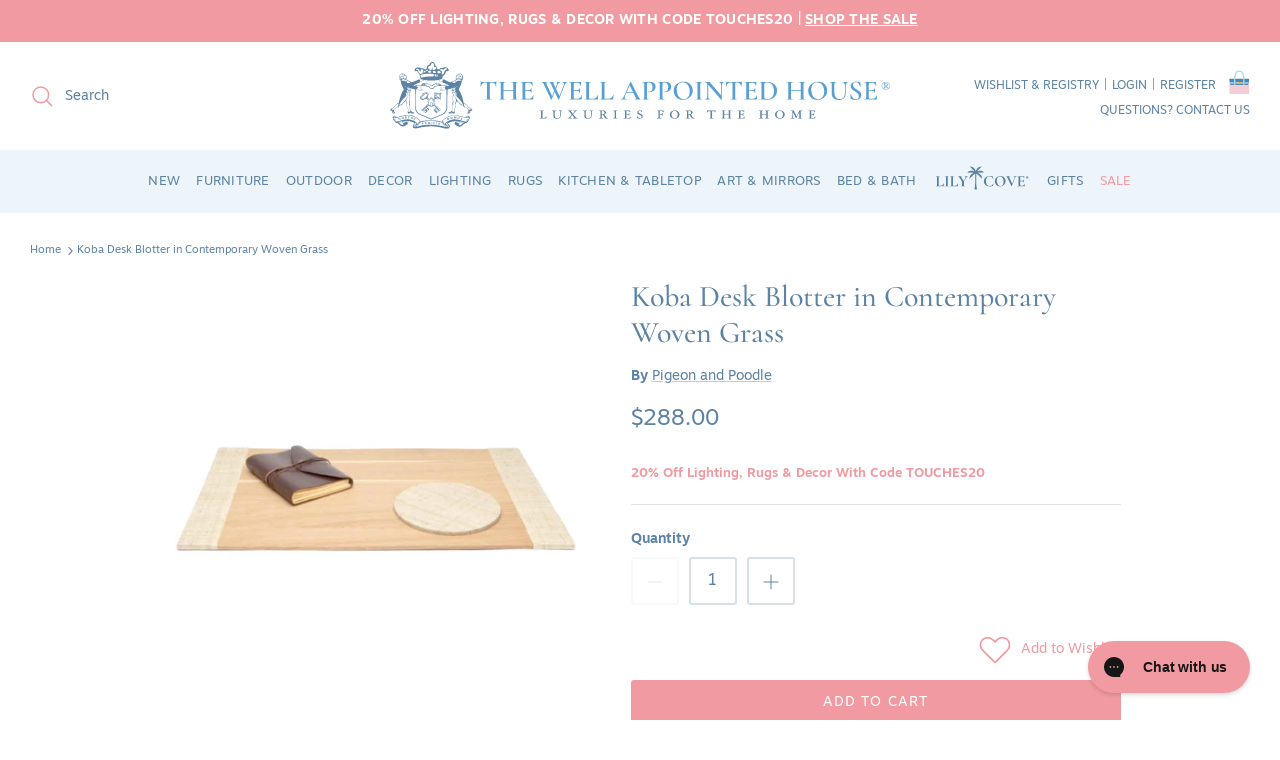

--- FILE ---
content_type: text/html; charset=utf-8
request_url: https://www.wellappointedhouse.com/products/pigeon-poodle-koba-desk-blotter-in-contemporary-woven-grass
body_size: 59011
content:
<!doctype html><html lang="en" dir="ltr">
  <head><!--LOOMI SDK-->
<!--DO NOT EDIT-->
<link rel="preconnect"  href="https://live.visually-io.com/" crossorigin>
<link rel="dns-prefetch" href="https://live.visually-io.com/">
<script>
    const env = 2;
    var store = "the-well-appointed-house.myshopify.com";
    var alias = store.replace(".myshopify.com", "").replaceAll("-", "_").toUpperCase();
    var jitsuKey =  "js.55120330798";
    window.loomi_ctx = {...(window.loomi_ctx || {}),storeAlias:alias,jitsuKey,env};
    
    
	
	var product = {};
	var variants = [];
	
	variants.push({id:40032112443438,policy:"continue",price:28800,iq:10});
	
	product.variants = variants;
	product.oos = !true;
	product.price = 28800 ;
	window.loomi_ctx.current_product=product;
	window.loomi_ctx.productId=6827491426350;
	window.loomi_ctx.variantId=40032112443438;
	
</script>
<link href="https://live.visually-io.com/widgets/vsly-preact.min.js?k=js.55120330798&e=2&s=THE_WELL_APPOINTED_HOUSE" rel="preload" as="script">
<script type="text/javascript" src="https://live.visually-io.com/widgets/vsly-preact.min.js?k=js.55120330798&e=2&s=THE_WELL_APPOINTED_HOUSE"></script>
<link href="https://live.visually-io.com/cf/THE_WELL_APPOINTED_HOUSE.js" rel="preload" as="script">
<link href="https://live.visually-io.com/v/visually.js" rel="preload" as="script">
<script type="text/javascript" src="https://live.visually-io.com/cf/THE_WELL_APPOINTED_HOUSE.js"></script>
<script type="text/javascript" src="https://live.visually-io.com/v/visually.js"></script>
<script defer type="text/javascript" src="https://live.visually-io.com/v/visually-a.js"></script>
<!--LOOMI SDK-->


    <!-- Added by AVADA SEO Suite -->
    

<meta name="twitter:image" content="http://www.wellappointedhouse.com/cdn/shop/files/pigeon-and-poodle-koba-desk-blotter-in-contemporary-woven-grass-stationery-and-desk-accessories-the-well-appointed-house_c313fa84-dac6-4514-aead-b99376fca71c.webp?v=1712355903">
    
<script>
  const avadaLightJsExclude = ['cdn.nfcube.com', 'assets/ecom.js', 'variant-title-king', 'linked_options_variants', 'smile-loader.js', 'smart-product-filter-search', 'rivo-loyalty-referrals', 'avada-cookie-consent', 'consentmo-gdpr', 'quinn', 'pandectes'];
  const avadaLightJsInclude = ['https://www.googletagmanager.com/', 'https://connect.facebook.net/', 'https://business-api.tiktok.com/', 'https://static.klaviyo.com/'];
  window.AVADA_SPEED_BLACKLIST = avadaLightJsInclude.map(item => new RegExp(item, 'i'));
  window.AVADA_SPEED_WHITELIST = avadaLightJsExclude.map(item => new RegExp(item, 'i'));
</script>

<script>
  const isSpeedUpEnable = !1768811472771 || Date.now() < 1768811472771;
  if (isSpeedUpEnable) {
    const avadaSpeedUp=1;
    if(isSpeedUpEnable) {
  function _0x55aa(_0x575858,_0x2fd0be){const _0x30a92f=_0x1cb5();return _0x55aa=function(_0x4e8b41,_0xcd1690){_0x4e8b41=_0x4e8b41-(0xb5e+0xd*0x147+-0x1b1a);let _0x1c09f7=_0x30a92f[_0x4e8b41];return _0x1c09f7;},_0x55aa(_0x575858,_0x2fd0be);}(function(_0x4ad4dc,_0x42545f){const _0x5c7741=_0x55aa,_0x323f4d=_0x4ad4dc();while(!![]){try{const _0x588ea5=parseInt(_0x5c7741(0x10c))/(0xb6f+-0x1853+0xce5)*(-parseInt(_0x5c7741(0x157))/(-0x2363*0x1+0x1dd4+0x591*0x1))+-parseInt(_0x5c7741(0x171))/(0x269b+-0xeb+-0xf*0x283)*(parseInt(_0x5c7741(0x116))/(0x2e1+0x1*0x17b3+-0x110*0x19))+-parseInt(_0x5c7741(0x147))/(-0x1489+-0x312*0x6+0x26fa*0x1)+-parseInt(_0x5c7741(0xfa))/(-0x744+0x1*0xb5d+-0x413)*(-parseInt(_0x5c7741(0x102))/(-0x1e87+0x9e*-0x16+0x2c22))+parseInt(_0x5c7741(0x136))/(0x1e2d+0x1498+-0x1a3*0x1f)+parseInt(_0x5c7741(0x16e))/(0x460+0x1d96+0x3*-0xb4f)*(-parseInt(_0x5c7741(0xe3))/(-0x9ca+-0x1*-0x93f+0x1*0x95))+parseInt(_0x5c7741(0xf8))/(-0x1f73*0x1+0x6*-0x510+0x3dde);if(_0x588ea5===_0x42545f)break;else _0x323f4d['push'](_0x323f4d['shift']());}catch(_0x5d6d7e){_0x323f4d['push'](_0x323f4d['shift']());}}}(_0x1cb5,-0x193549+0x5dc3*-0x31+-0x2f963*-0x13),(function(){const _0x5cb2b4=_0x55aa,_0x23f9e9={'yXGBq':function(_0x237aef,_0x385938){return _0x237aef!==_0x385938;},'XduVF':function(_0x21018d,_0x56ff60){return _0x21018d===_0x56ff60;},'RChnz':_0x5cb2b4(0xf4)+_0x5cb2b4(0xe9)+_0x5cb2b4(0x14a),'TAsuR':function(_0xe21eca,_0x33e114){return _0xe21eca%_0x33e114;},'EvLYw':function(_0x1326ad,_0x261d04){return _0x1326ad!==_0x261d04;},'nnhAQ':_0x5cb2b4(0x107),'swpMF':_0x5cb2b4(0x16d),'plMMu':_0x5cb2b4(0xe8)+_0x5cb2b4(0x135),'PqBPA':function(_0x2ba85c,_0x35b541){return _0x2ba85c<_0x35b541;},'NKPCA':_0x5cb2b4(0xfc),'TINqh':function(_0x4116e3,_0x3ffd02,_0x2c8722){return _0x4116e3(_0x3ffd02,_0x2c8722);},'BAueN':_0x5cb2b4(0x120),'NgloT':_0x5cb2b4(0x14c),'ThSSU':function(_0xeb212a,_0x4341c1){return _0xeb212a+_0x4341c1;},'lDDHN':function(_0x4a1a48,_0x45ebfb){return _0x4a1a48 instanceof _0x45ebfb;},'toAYB':function(_0xcf0fa9,_0xf5fa6a){return _0xcf0fa9 instanceof _0xf5fa6a;},'VMiyW':function(_0x5300e4,_0x44e0f4){return _0x5300e4(_0x44e0f4);},'iyhbw':_0x5cb2b4(0x119),'zuWfR':function(_0x19c3e4,_0x4ee6e8){return _0x19c3e4<_0x4ee6e8;},'vEmrv':function(_0xd798cf,_0x5ea2dd){return _0xd798cf!==_0x5ea2dd;},'yxERj':function(_0x24b03b,_0x5aa292){return _0x24b03b||_0x5aa292;},'MZpwM':_0x5cb2b4(0x110)+_0x5cb2b4(0x109)+'pt','IeUHK':function(_0x5a4c7e,_0x2edf70){return _0x5a4c7e-_0x2edf70;},'Idvge':function(_0x3b526e,_0x36b469){return _0x3b526e<_0x36b469;},'qRwfm':_0x5cb2b4(0x16b)+_0x5cb2b4(0xf1),'CvXDN':function(_0x4b4208,_0x1db216){return _0x4b4208<_0x1db216;},'acPIM':function(_0x7d44b7,_0x3020d2){return _0x7d44b7(_0x3020d2);},'MyLMO':function(_0x22d4b2,_0xe7a6a0){return _0x22d4b2<_0xe7a6a0;},'boDyh':function(_0x176992,_0x346381,_0xab7fc){return _0x176992(_0x346381,_0xab7fc);},'ZANXD':_0x5cb2b4(0x10f)+_0x5cb2b4(0x12a)+_0x5cb2b4(0x142),'CXwRZ':_0x5cb2b4(0x123)+_0x5cb2b4(0x15f),'AuMHM':_0x5cb2b4(0x161),'KUuFZ':_0x5cb2b4(0xe6),'MSwtw':_0x5cb2b4(0x13a),'ERvPB':_0x5cb2b4(0x134),'ycTDj':_0x5cb2b4(0x15b),'Tvhir':_0x5cb2b4(0x154)},_0x469be1=_0x23f9e9[_0x5cb2b4(0x153)],_0x36fe07={'blacklist':window[_0x5cb2b4(0x11f)+_0x5cb2b4(0x115)+'T'],'whitelist':window[_0x5cb2b4(0x11f)+_0x5cb2b4(0x13e)+'T']},_0x26516a={'blacklisted':[]},_0x34e4a6=(_0x2be2f5,_0x25b3b2)=>{const _0x80dd2=_0x5cb2b4;if(_0x2be2f5&&(!_0x25b3b2||_0x23f9e9[_0x80dd2(0x13b)](_0x25b3b2,_0x469be1))&&(!_0x36fe07[_0x80dd2(0x170)]||_0x36fe07[_0x80dd2(0x170)][_0x80dd2(0x151)](_0xa5c7cf=>_0xa5c7cf[_0x80dd2(0x12b)](_0x2be2f5)))&&(!_0x36fe07[_0x80dd2(0x165)]||_0x36fe07[_0x80dd2(0x165)][_0x80dd2(0x156)](_0x4e2570=>!_0x4e2570[_0x80dd2(0x12b)](_0x2be2f5)))&&_0x23f9e9[_0x80dd2(0xf7)](avadaSpeedUp,0x5*0x256+-0x1*0x66c+-0x542+0.5)&&_0x2be2f5[_0x80dd2(0x137)](_0x23f9e9[_0x80dd2(0xe7)])){const _0x413c89=_0x2be2f5[_0x80dd2(0x16c)];return _0x23f9e9[_0x80dd2(0xf7)](_0x23f9e9[_0x80dd2(0x11e)](_0x413c89,-0x1deb*-0x1+0xf13+-0x2cfc),0x1176+-0x78b*0x5+0x1441);}return _0x2be2f5&&(!_0x25b3b2||_0x23f9e9[_0x80dd2(0xed)](_0x25b3b2,_0x469be1))&&(!_0x36fe07[_0x80dd2(0x170)]||_0x36fe07[_0x80dd2(0x170)][_0x80dd2(0x151)](_0x3d689d=>_0x3d689d[_0x80dd2(0x12b)](_0x2be2f5)))&&(!_0x36fe07[_0x80dd2(0x165)]||_0x36fe07[_0x80dd2(0x165)][_0x80dd2(0x156)](_0x26a7b3=>!_0x26a7b3[_0x80dd2(0x12b)](_0x2be2f5)));},_0x11462f=function(_0x42927f){const _0x346823=_0x5cb2b4,_0x5426ae=_0x42927f[_0x346823(0x159)+'te'](_0x23f9e9[_0x346823(0x14e)]);return _0x36fe07[_0x346823(0x170)]&&_0x36fe07[_0x346823(0x170)][_0x346823(0x156)](_0x107b0d=>!_0x107b0d[_0x346823(0x12b)](_0x5426ae))||_0x36fe07[_0x346823(0x165)]&&_0x36fe07[_0x346823(0x165)][_0x346823(0x151)](_0x1e7160=>_0x1e7160[_0x346823(0x12b)](_0x5426ae));},_0x39299f=new MutationObserver(_0x45c995=>{const _0x21802a=_0x5cb2b4,_0x3bc801={'mafxh':function(_0x6f9c57,_0x229989){const _0x9d39b1=_0x55aa;return _0x23f9e9[_0x9d39b1(0xf7)](_0x6f9c57,_0x229989);},'SrchE':_0x23f9e9[_0x21802a(0xe2)],'pvjbV':_0x23f9e9[_0x21802a(0xf6)]};for(let _0x333494=-0x7d7+-0x893+0x106a;_0x23f9e9[_0x21802a(0x158)](_0x333494,_0x45c995[_0x21802a(0x16c)]);_0x333494++){const {addedNodes:_0x1b685b}=_0x45c995[_0x333494];for(let _0x2f087=0x1f03+0x84b+0x1*-0x274e;_0x23f9e9[_0x21802a(0x158)](_0x2f087,_0x1b685b[_0x21802a(0x16c)]);_0x2f087++){const _0x4e5bac=_0x1b685b[_0x2f087];if(_0x23f9e9[_0x21802a(0xf7)](_0x4e5bac[_0x21802a(0x121)],-0x1f3a+-0x1*0x1b93+-0x3*-0x139a)&&_0x23f9e9[_0x21802a(0xf7)](_0x4e5bac[_0x21802a(0x152)],_0x23f9e9[_0x21802a(0xe0)])){const _0x5d9a67=_0x4e5bac[_0x21802a(0x107)],_0x3fb522=_0x4e5bac[_0x21802a(0x16d)];if(_0x23f9e9[_0x21802a(0x103)](_0x34e4a6,_0x5d9a67,_0x3fb522)){_0x26516a[_0x21802a(0x160)+'d'][_0x21802a(0x128)]([_0x4e5bac,_0x4e5bac[_0x21802a(0x16d)]]),_0x4e5bac[_0x21802a(0x16d)]=_0x469be1;const _0x1e52da=function(_0x2c95ff){const _0x359b13=_0x21802a;if(_0x3bc801[_0x359b13(0x118)](_0x4e5bac[_0x359b13(0x159)+'te'](_0x3bc801[_0x359b13(0x166)]),_0x469be1))_0x2c95ff[_0x359b13(0x112)+_0x359b13(0x150)]();_0x4e5bac[_0x359b13(0xec)+_0x359b13(0x130)](_0x3bc801[_0x359b13(0xe4)],_0x1e52da);};_0x4e5bac[_0x21802a(0x12d)+_0x21802a(0x163)](_0x23f9e9[_0x21802a(0xf6)],_0x1e52da),_0x4e5bac[_0x21802a(0x12c)+_0x21802a(0x131)]&&_0x4e5bac[_0x21802a(0x12c)+_0x21802a(0x131)][_0x21802a(0x11a)+'d'](_0x4e5bac);}}}}});_0x39299f[_0x5cb2b4(0x105)](document[_0x5cb2b4(0x10b)+_0x5cb2b4(0x16a)],{'childList':!![],'subtree':!![]});const _0x2910a9=/[|\\{}()\[\]^$+*?.]/g,_0xa9f173=function(..._0x1baa33){const _0x3053cc=_0x5cb2b4,_0x2e6f61={'mMWha':function(_0x158c76,_0x5c404b){const _0x25a05c=_0x55aa;return _0x23f9e9[_0x25a05c(0xf7)](_0x158c76,_0x5c404b);},'BXirI':_0x23f9e9[_0x3053cc(0x141)],'COGok':function(_0x421bf7,_0x55453a){const _0x4fd417=_0x3053cc;return _0x23f9e9[_0x4fd417(0x167)](_0x421bf7,_0x55453a);},'XLSAp':function(_0x193984,_0x35c446){const _0x5bbecf=_0x3053cc;return _0x23f9e9[_0x5bbecf(0xed)](_0x193984,_0x35c446);},'EygRw':function(_0xfbb69c,_0x21b15d){const _0xe5c840=_0x3053cc;return _0x23f9e9[_0xe5c840(0x104)](_0xfbb69c,_0x21b15d);},'xZuNx':_0x23f9e9[_0x3053cc(0x139)],'SBUaW':function(_0x5739bf,_0x2c2fab){const _0x42cbb1=_0x3053cc;return _0x23f9e9[_0x42cbb1(0x172)](_0x5739bf,_0x2c2fab);},'EAoTR':function(_0x123b29,_0x5b29bf){const _0x2828d2=_0x3053cc;return _0x23f9e9[_0x2828d2(0x11d)](_0x123b29,_0x5b29bf);},'cdYdq':_0x23f9e9[_0x3053cc(0x14e)],'WzJcf':_0x23f9e9[_0x3053cc(0xe2)],'nytPK':function(_0x53f733,_0x4ad021){const _0x4f0333=_0x3053cc;return _0x23f9e9[_0x4f0333(0x148)](_0x53f733,_0x4ad021);},'oUrHG':_0x23f9e9[_0x3053cc(0x14d)],'dnxjX':function(_0xed6b5f,_0x573f55){const _0x57aa03=_0x3053cc;return _0x23f9e9[_0x57aa03(0x15a)](_0xed6b5f,_0x573f55);}};_0x23f9e9[_0x3053cc(0x15d)](_0x1baa33[_0x3053cc(0x16c)],-0x1a3*-0x9+-0xf9*0xb+-0x407*0x1)?(_0x36fe07[_0x3053cc(0x170)]=[],_0x36fe07[_0x3053cc(0x165)]=[]):(_0x36fe07[_0x3053cc(0x170)]&&(_0x36fe07[_0x3053cc(0x170)]=_0x36fe07[_0x3053cc(0x170)][_0x3053cc(0x106)](_0xa8e001=>_0x1baa33[_0x3053cc(0x156)](_0x4a8a28=>{const _0x2e425b=_0x3053cc;if(_0x2e6f61[_0x2e425b(0x111)](typeof _0x4a8a28,_0x2e6f61[_0x2e425b(0x155)]))return!_0xa8e001[_0x2e425b(0x12b)](_0x4a8a28);else{if(_0x2e6f61[_0x2e425b(0xeb)](_0x4a8a28,RegExp))return _0x2e6f61[_0x2e425b(0x145)](_0xa8e001[_0x2e425b(0xdf)](),_0x4a8a28[_0x2e425b(0xdf)]());}}))),_0x36fe07[_0x3053cc(0x165)]&&(_0x36fe07[_0x3053cc(0x165)]=[..._0x36fe07[_0x3053cc(0x165)],..._0x1baa33[_0x3053cc(0xff)](_0x4e4c02=>{const _0x7c755c=_0x3053cc;if(_0x23f9e9[_0x7c755c(0xf7)](typeof _0x4e4c02,_0x23f9e9[_0x7c755c(0x141)])){const _0x932437=_0x4e4c02[_0x7c755c(0xea)](_0x2910a9,_0x23f9e9[_0x7c755c(0x16f)]),_0x34e686=_0x23f9e9[_0x7c755c(0xf0)](_0x23f9e9[_0x7c755c(0xf0)]('.*',_0x932437),'.*');if(_0x36fe07[_0x7c755c(0x165)][_0x7c755c(0x156)](_0x21ef9a=>_0x21ef9a[_0x7c755c(0xdf)]()!==_0x34e686[_0x7c755c(0xdf)]()))return new RegExp(_0x34e686);}else{if(_0x23f9e9[_0x7c755c(0x117)](_0x4e4c02,RegExp)){if(_0x36fe07[_0x7c755c(0x165)][_0x7c755c(0x156)](_0x5a3f09=>_0x5a3f09[_0x7c755c(0xdf)]()!==_0x4e4c02[_0x7c755c(0xdf)]()))return _0x4e4c02;}}return null;})[_0x3053cc(0x106)](Boolean)]));const _0x3eeb55=document[_0x3053cc(0x11b)+_0x3053cc(0x10e)](_0x23f9e9[_0x3053cc(0xf0)](_0x23f9e9[_0x3053cc(0xf0)](_0x23f9e9[_0x3053cc(0x122)],_0x469be1),'"]'));for(let _0xf831f7=-0x21aa+-0x1793+0x393d*0x1;_0x23f9e9[_0x3053cc(0x14b)](_0xf831f7,_0x3eeb55[_0x3053cc(0x16c)]);_0xf831f7++){const _0x5868cb=_0x3eeb55[_0xf831f7];_0x23f9e9[_0x3053cc(0x132)](_0x11462f,_0x5868cb)&&(_0x26516a[_0x3053cc(0x160)+'d'][_0x3053cc(0x128)]([_0x5868cb,_0x23f9e9[_0x3053cc(0x14d)]]),_0x5868cb[_0x3053cc(0x12c)+_0x3053cc(0x131)][_0x3053cc(0x11a)+'d'](_0x5868cb));}let _0xdf8cd0=-0x17da+0x2461+-0xc87*0x1;[..._0x26516a[_0x3053cc(0x160)+'d']][_0x3053cc(0x10d)](([_0x226aeb,_0x33eaa7],_0xe33bca)=>{const _0x2aa7bf=_0x3053cc;if(_0x2e6f61[_0x2aa7bf(0x143)](_0x11462f,_0x226aeb)){const _0x41da0d=document[_0x2aa7bf(0x11c)+_0x2aa7bf(0x131)](_0x2e6f61[_0x2aa7bf(0x127)]);for(let _0x6784c7=0xd7b+-0xaa5+-0x2d6;_0x2e6f61[_0x2aa7bf(0x164)](_0x6784c7,_0x226aeb[_0x2aa7bf(0xe5)][_0x2aa7bf(0x16c)]);_0x6784c7++){const _0x4ca758=_0x226aeb[_0x2aa7bf(0xe5)][_0x6784c7];_0x2e6f61[_0x2aa7bf(0x12f)](_0x4ca758[_0x2aa7bf(0x133)],_0x2e6f61[_0x2aa7bf(0x13f)])&&_0x2e6f61[_0x2aa7bf(0x145)](_0x4ca758[_0x2aa7bf(0x133)],_0x2e6f61[_0x2aa7bf(0x100)])&&_0x41da0d[_0x2aa7bf(0xe1)+'te'](_0x4ca758[_0x2aa7bf(0x133)],_0x226aeb[_0x2aa7bf(0xe5)][_0x6784c7][_0x2aa7bf(0x12e)]);}_0x41da0d[_0x2aa7bf(0xe1)+'te'](_0x2e6f61[_0x2aa7bf(0x13f)],_0x226aeb[_0x2aa7bf(0x107)]),_0x41da0d[_0x2aa7bf(0xe1)+'te'](_0x2e6f61[_0x2aa7bf(0x100)],_0x2e6f61[_0x2aa7bf(0x101)](_0x33eaa7,_0x2e6f61[_0x2aa7bf(0x126)])),document[_0x2aa7bf(0x113)][_0x2aa7bf(0x146)+'d'](_0x41da0d),_0x26516a[_0x2aa7bf(0x160)+'d'][_0x2aa7bf(0x162)](_0x2e6f61[_0x2aa7bf(0x13d)](_0xe33bca,_0xdf8cd0),-0x105d*0x2+0x1*-0xeaa+0x2f65),_0xdf8cd0++;}}),_0x36fe07[_0x3053cc(0x170)]&&_0x23f9e9[_0x3053cc(0xf3)](_0x36fe07[_0x3053cc(0x170)][_0x3053cc(0x16c)],0x10f2+-0x1a42+0x951)&&_0x39299f[_0x3053cc(0x15c)]();},_0x4c2397=document[_0x5cb2b4(0x11c)+_0x5cb2b4(0x131)],_0x573f89={'src':Object[_0x5cb2b4(0x14f)+_0x5cb2b4(0xfd)+_0x5cb2b4(0x144)](HTMLScriptElement[_0x5cb2b4(0xf9)],_0x23f9e9[_0x5cb2b4(0x14e)]),'type':Object[_0x5cb2b4(0x14f)+_0x5cb2b4(0xfd)+_0x5cb2b4(0x144)](HTMLScriptElement[_0x5cb2b4(0xf9)],_0x23f9e9[_0x5cb2b4(0xe2)])};document[_0x5cb2b4(0x11c)+_0x5cb2b4(0x131)]=function(..._0x4db605){const _0x1480b5=_0x5cb2b4,_0x3a6982={'KNNxG':function(_0x32fa39,_0x2a57e4,_0x3cc08f){const _0x5ead12=_0x55aa;return _0x23f9e9[_0x5ead12(0x169)](_0x32fa39,_0x2a57e4,_0x3cc08f);}};if(_0x23f9e9[_0x1480b5(0x13b)](_0x4db605[-0x4*-0x376+0x4*0x2f+-0xe94][_0x1480b5(0x140)+'e'](),_0x23f9e9[_0x1480b5(0x139)]))return _0x4c2397[_0x1480b5(0x114)](document)(..._0x4db605);const _0x2f091d=_0x4c2397[_0x1480b5(0x114)](document)(..._0x4db605);try{Object[_0x1480b5(0xf2)+_0x1480b5(0x149)](_0x2f091d,{'src':{..._0x573f89[_0x1480b5(0x107)],'set'(_0x3ae2bc){const _0x5d6fdc=_0x1480b5;_0x3a6982[_0x5d6fdc(0x129)](_0x34e4a6,_0x3ae2bc,_0x2f091d[_0x5d6fdc(0x16d)])&&_0x573f89[_0x5d6fdc(0x16d)][_0x5d6fdc(0x10a)][_0x5d6fdc(0x125)](this,_0x469be1),_0x573f89[_0x5d6fdc(0x107)][_0x5d6fdc(0x10a)][_0x5d6fdc(0x125)](this,_0x3ae2bc);}},'type':{..._0x573f89[_0x1480b5(0x16d)],'get'(){const _0x436e9e=_0x1480b5,_0x4b63b9=_0x573f89[_0x436e9e(0x16d)][_0x436e9e(0xfb)][_0x436e9e(0x125)](this);if(_0x23f9e9[_0x436e9e(0xf7)](_0x4b63b9,_0x469be1)||_0x23f9e9[_0x436e9e(0x103)](_0x34e4a6,this[_0x436e9e(0x107)],_0x4b63b9))return null;return _0x4b63b9;},'set'(_0x174ea3){const _0x1dff57=_0x1480b5,_0xa2fd13=_0x23f9e9[_0x1dff57(0x103)](_0x34e4a6,_0x2f091d[_0x1dff57(0x107)],_0x2f091d[_0x1dff57(0x16d)])?_0x469be1:_0x174ea3;_0x573f89[_0x1dff57(0x16d)][_0x1dff57(0x10a)][_0x1dff57(0x125)](this,_0xa2fd13);}}}),_0x2f091d[_0x1480b5(0xe1)+'te']=function(_0x5b0870,_0x8c60d5){const _0xab22d4=_0x1480b5;if(_0x23f9e9[_0xab22d4(0xf7)](_0x5b0870,_0x23f9e9[_0xab22d4(0xe2)])||_0x23f9e9[_0xab22d4(0xf7)](_0x5b0870,_0x23f9e9[_0xab22d4(0x14e)]))_0x2f091d[_0x5b0870]=_0x8c60d5;else HTMLScriptElement[_0xab22d4(0xf9)][_0xab22d4(0xe1)+'te'][_0xab22d4(0x125)](_0x2f091d,_0x5b0870,_0x8c60d5);};}catch(_0x5a9461){console[_0x1480b5(0x168)](_0x23f9e9[_0x1480b5(0xef)],_0x5a9461);}return _0x2f091d;};const _0x5883c5=[_0x23f9e9[_0x5cb2b4(0xfe)],_0x23f9e9[_0x5cb2b4(0x13c)],_0x23f9e9[_0x5cb2b4(0xf5)],_0x23f9e9[_0x5cb2b4(0x15e)],_0x23f9e9[_0x5cb2b4(0x138)],_0x23f9e9[_0x5cb2b4(0x124)]],_0x4ab8d2=_0x5883c5[_0x5cb2b4(0xff)](_0x439d08=>{return{'type':_0x439d08,'listener':()=>_0xa9f173(),'options':{'passive':!![]}};});_0x4ab8d2[_0x5cb2b4(0x10d)](_0x4d3535=>{const _0x3882ab=_0x5cb2b4;document[_0x3882ab(0x12d)+_0x3882ab(0x163)](_0x4d3535[_0x3882ab(0x16d)],_0x4d3535[_0x3882ab(0xee)],_0x4d3535[_0x3882ab(0x108)]);});}()));function _0x1cb5(){const _0x15f8e0=['ault','some','tagName','CXwRZ','wheel','BXirI','every','6lYvYYX','PqBPA','getAttribu','IeUHK','touchstart','disconnect','Idvge','ERvPB','/blocked','blackliste','keydown','splice','stener','SBUaW','whitelist','SrchE','toAYB','warn','boDyh','ement','script[typ','length','type','346347wGqEBH','NgloT','blacklist','33OVoYHk','zuWfR','toString','NKPCA','setAttribu','swpMF','230EEqEiq','pvjbV','attributes','mousemove','RChnz','beforescri','y.com/exte','replace','COGok','removeEven','EvLYw','listener','ZANXD','ThSSU','e="','defineProp','MyLMO','cdn.shopif','MSwtw','plMMu','XduVF','22621984JRJQxz','prototype','8818116NVbcZr','get','SCRIPT','ertyDescri','AuMHM','map','WzJcf','nytPK','7kiZatp','TINqh','VMiyW','observe','filter','src','options','n/javascri','set','documentEl','478083wuqgQV','forEach','torAll','Avada cann','applicatio','mMWha','preventDef','head','bind','D_BLACKLIS','75496skzGVx','lDDHN','mafxh','script','removeChil','querySelec','createElem','vEmrv','TAsuR','AVADA_SPEE','string','nodeType','qRwfm','javascript','Tvhir','call','oUrHG','xZuNx','push','KNNxG','ot lazy lo','test','parentElem','addEventLi','value','EAoTR','tListener','ent','acPIM','name','touchmove','ptexecute','6968312SmqlIb','includes','ycTDj','iyhbw','touchend','yXGBq','KUuFZ','dnxjX','D_WHITELIS','cdYdq','toLowerCas','BAueN','ad script','EygRw','ptor','XLSAp','appendChil','4975500NoPAFA','yxERj','erties','nsions','CvXDN','\$&','MZpwM','nnhAQ','getOwnProp'];_0x1cb5=function(){return _0x15f8e0;};return _0x1cb5();}
}
    class LightJsLoader{constructor(e){this.jQs=[],this.listener=this.handleListener.bind(this,e),this.scripts=["default","defer","async"].reduce(((e,t)=>({...e,[t]:[]})),{});const t=this;e.forEach((e=>window.addEventListener(e,t.listener,{passive:!0})))}handleListener(e){const t=this;return e.forEach((e=>window.removeEventListener(e,t.listener))),"complete"===document.readyState?this.handleDOM():document.addEventListener("readystatechange",(e=>{if("complete"===e.target.readyState)return setTimeout(t.handleDOM.bind(t),1)}))}async handleDOM(){this.suspendEvent(),this.suspendJQuery(),this.findScripts(),this.preloadScripts();for(const e of Object.keys(this.scripts))await this.replaceScripts(this.scripts[e]);for(const e of["DOMContentLoaded","readystatechange"])await this.requestRepaint(),document.dispatchEvent(new Event("lightJS-"+e));document.lightJSonreadystatechange&&document.lightJSonreadystatechange();for(const e of["DOMContentLoaded","load"])await this.requestRepaint(),window.dispatchEvent(new Event("lightJS-"+e));await this.requestRepaint(),window.lightJSonload&&window.lightJSonload(),await this.requestRepaint(),this.jQs.forEach((e=>e(window).trigger("lightJS-jquery-load"))),window.dispatchEvent(new Event("lightJS-pageshow")),await this.requestRepaint(),window.lightJSonpageshow&&window.lightJSonpageshow()}async requestRepaint(){return new Promise((e=>requestAnimationFrame(e)))}findScripts(){document.querySelectorAll("script[type=lightJs]").forEach((e=>{e.hasAttribute("src")?e.hasAttribute("async")&&e.async?this.scripts.async.push(e):e.hasAttribute("defer")&&e.defer?this.scripts.defer.push(e):this.scripts.default.push(e):this.scripts.default.push(e)}))}preloadScripts(){const e=this,t=Object.keys(this.scripts).reduce(((t,n)=>[...t,...e.scripts[n]]),[]),n=document.createDocumentFragment();t.forEach((e=>{const t=e.getAttribute("src");if(!t)return;const s=document.createElement("link");s.href=t,s.rel="preload",s.as="script",n.appendChild(s)})),document.head.appendChild(n)}async replaceScripts(e){let t;for(;t=e.shift();)await this.requestRepaint(),new Promise((e=>{const n=document.createElement("script");[...t.attributes].forEach((e=>{"type"!==e.nodeName&&n.setAttribute(e.nodeName,e.nodeValue)})),t.hasAttribute("src")?(n.addEventListener("load",e),n.addEventListener("error",e)):(n.text=t.text,e()),t.parentNode.replaceChild(n,t)}))}suspendEvent(){const e={};[{obj:document,name:"DOMContentLoaded"},{obj:window,name:"DOMContentLoaded"},{obj:window,name:"load"},{obj:window,name:"pageshow"},{obj:document,name:"readystatechange"}].map((t=>function(t,n){function s(n){return e[t].list.indexOf(n)>=0?"lightJS-"+n:n}e[t]||(e[t]={list:[n],add:t.addEventListener,remove:t.removeEventListener},t.addEventListener=(...n)=>{n[0]=s(n[0]),e[t].add.apply(t,n)},t.removeEventListener=(...n)=>{n[0]=s(n[0]),e[t].remove.apply(t,n)})}(t.obj,t.name))),[{obj:document,name:"onreadystatechange"},{obj:window,name:"onpageshow"}].map((e=>function(e,t){let n=e[t];Object.defineProperty(e,t,{get:()=>n||function(){},set:s=>{e["lightJS"+t]=n=s}})}(e.obj,e.name)))}suspendJQuery(){const e=this;let t=window.jQuery;Object.defineProperty(window,"jQuery",{get:()=>t,set(n){if(!n||!n.fn||!e.jQs.includes(n))return void(t=n);n.fn.ready=n.fn.init.prototype.ready=e=>{e.bind(document)(n)};const s=n.fn.on;n.fn.on=n.fn.init.prototype.on=function(...e){if(window!==this[0])return s.apply(this,e),this;const t=e=>e.split(" ").map((e=>"load"===e||0===e.indexOf("load.")?"lightJS-jquery-load":e)).join(" ");return"string"==typeof e[0]||e[0]instanceof String?(e[0]=t(e[0]),s.apply(this,e),this):("object"==typeof e[0]&&Object.keys(e[0]).forEach((n=>{delete Object.assign(e[0],{[t(n)]:e[0][n]})[n]})),s.apply(this,e),this)},e.jQs.push(n),t=n}})}}
new LightJsLoader(["keydown","mousemove","touchend","touchmove","touchstart","wheel"]);
  }
</script>


<!-- Added by AVADA SEO Suite: Product Structured Data -->
<script type="application/ld+json">{
"@context": "https://schema.org/",
"@type": "Product",
"@id": "https://www.wellappointedhouse.com/products/pigeon-poodle-koba-desk-blotter-in-contemporary-woven-grass",
"name": "Koba Desk Blotter in Contemporary Woven Grass",
"description": "Contemporary woven grass desk set harkens to a favorite 70s trend. Includes desk blotter and mouse pad. Natural Bagor Grass finish. Product Overview:Material: Bagor GrassFinish: NaturalDimensions: 30&quot;L x 18&quot;WClick images for more detail",
"brand": {
  "@type": "Brand",
  "name": "Pigeon and Poodle"
},
"offers": {
  "@type": "Offer",
  "price": "288.0",
  "priceCurrency": "USD",
  "itemCondition": "https://schema.org/NewCondition",
  "availability": "https://schema.org/InStock",
  "url": "https://www.wellappointedhouse.com/products/pigeon-poodle-koba-desk-blotter-in-contemporary-woven-grass"
},
"image": [
  "https://www.wellappointedhouse.com/cdn/shop/files/pigeon-and-poodle-koba-desk-blotter-in-contemporary-woven-grass-stationery-and-desk-accessories-the-well-appointed-house_c313fa84-dac6-4514-aead-b99376fca71c.webp?v=1712355903"
],
"releaseDate": "2023-01-19 00:31:10 -0500",
"sku": "PIG-PP002087",
"mpn": "08415971513695"}</script>
<!-- /Added by AVADA SEO Suite --><!-- Added by AVADA SEO Suite: Breadcrumb Structured Data  -->
<script type="application/ld+json">{
  "@context": "https://schema.org",
  "@type": "BreadcrumbList",
  "itemListElement": [{
    "@type": "ListItem",
    "position": 1,
    "name": "Home",
    "item": "https://www.wellappointedhouse.com"
  }, {
    "@type": "ListItem",
    "position": 2,
    "name": "Koba Desk Blotter in Contemporary Woven Grass",
    "item": "https://www.wellappointedhouse.com/products/pigeon-poodle-koba-desk-blotter-in-contemporary-woven-grass"
  }]
}
</script>
<!-- Added by AVADA SEO Suite -->

    <!-- /Added by AVADA SEO Suite -->
    <!-- Google Tag Manager -->
    <script>
      (function (w, d, s, l, i) {
        w[l] = w[l] || [];
        w[l].push({ 'gtm.start': new Date().getTime(), event: 'gtm.js' });
        var f = d.getElementsByTagName(s)[0],
          j = d.createElement(s),
          dl = l != 'dataLayer' ? '&l=' + l : '';
        j.async = true;
        j.src = 'https://www.googletagmanager.com/gtm.js?id=' + i + dl;
        f.parentNode.insertBefore(j, f);
      })(window, document, 'script', 'dataLayer', 'GTM-T8RNGZN');
    </script>
    <!-- End Google Tag Manager -->

    <!-- MS Clarity - FifthEffect -->
    <script type="text/javascript">
      (function (c, l, a, r, i, t, y) {
        c[a] =
          c[a] ||
          function () {
            (c[a].q = c[a].q || []).push(arguments);
          };
        t = l.createElement(r);
        t.async = 1;
        t.src = 'https://www.clarity.ms/tag/' + i;
        y = l.getElementsByTagName(r)[0];
        y.parentNode.insertBefore(t, y);
      })(window, document, 'clarity', 'script', 'fguqp4vc12');
    </script>
    <!-- Symmetry 5.5.1 -->

    <link rel="preload" href="//www.wellappointedhouse.com/cdn/shop/t/86/assets/styles.aio.min.css?v=11194104486904900391768423177" as="style">
    <meta charset="utf-8">
<meta name="viewport" content="width=device-width,initial-scale=1.0">
<meta http-equiv="X-UA-Compatible" content="IE=edge">

<link rel="preconnect" href="https://cdn.shopify.com" crossorigin>
<link rel="preconnect" href="https://fonts.shopify.com" crossorigin>
<link rel="preconnect" href="https://fonts.shopify.com" crossorigin>
<link rel="preconnect" href="https://monorail-edge.shopifysvc.com">
<link rel="preconnect" href="https://use.typekit.net" crossorigin>
<link rel="preconnect" href="https://p.typekit.net" crossorigin><link rel="preload" as="font" href="//www.wellappointedhouse.com/cdn/fonts/cormorant/cormorant_n5.897f6a30ce53863d490505c0132c13f3a2107ba7.woff2" type="font/woff2" crossorigin><link rel="stylesheet" type="text/css" href="https://use.typekit.net/hvj7zca.css">
<link rel="stylesheet" type="text/css" href="https://use.typekit.net/xgo5kxx.css">

<link rel="preload" href="//www.wellappointedhouse.com/cdn/shop/t/86/assets/vendor.min.js?v=11589511144441591071765902299" as="script">
<link rel="preload" href="//www.wellappointedhouse.com/cdn/shop/t/86/assets/theme.aio.min.js?v=101159957294597849161768423176" as="script"><link rel="canonical" href="https://www.wellappointedhouse.com/products/pigeon-poodle-koba-desk-blotter-in-contemporary-woven-grass"><link rel="shortcut icon" href="//www.wellappointedhouse.com/cdn/shop/files/design_studio_logo.png?v=1668793302" type="image/png"><meta name="description" content="Contemporary woven grass desk set harkens to a favorite 70s trend. Includes desk blotter and mouse pad. Natural Bagor Grass finish.  Product Overview: Material: Bagor Grass Finish: Natural Dimensions: 30&quot;L x 18&quot;W Click images for more detail"><script>
  let subscribers = {};
  function subscribe(s, r) {
    return (
      void 0 === subscribers[s] && (subscribers[s] = []),
      (subscribers[s] = [...subscribers[s], r]),
      function b() {
        subscribers[s] = subscribers[s].filter((s) => s !== r);
      }
    );
  }
  function publish(s, r) {
    subscribers[s] &&
      subscribers[s].forEach((s) => {
        s(r);
      });
  }
</script>


    <title>
      Koba Desk Blotter in Contemporary Woven Grass
      
      
       &ndash; The Well Appointed House
    </title>

    <meta property="og:site_name" content="The Well Appointed House">
<meta property="og:url" content="https://www.wellappointedhouse.com/products/pigeon-poodle-koba-desk-blotter-in-contemporary-woven-grass">
<meta property="og:title" content="Koba Desk Blotter in Contemporary Woven Grass">
<meta property="og:type" content="product">
<meta property="og:description" content="Contemporary woven grass desk set harkens to a favorite 70s trend. Includes desk blotter and mouse pad. Natural Bagor Grass finish.  Product Overview: Material: Bagor Grass Finish: Natural Dimensions: 30&quot;L x 18&quot;W Click images for more detail"><meta property="og:image" content="http://www.wellappointedhouse.com/cdn/shop/files/pigeon-and-poodle-koba-desk-blotter-in-contemporary-woven-grass-stationery-and-desk-accessories-the-well-appointed-house_c313fa84-dac6-4514-aead-b99376fca71c_1200x1200.webp?v=1712355903">
  <meta property="og:image:secure_url" content="https://www.wellappointedhouse.com/cdn/shop/files/pigeon-and-poodle-koba-desk-blotter-in-contemporary-woven-grass-stationery-and-desk-accessories-the-well-appointed-house_c313fa84-dac6-4514-aead-b99376fca71c_1200x1200.webp?v=1712355903">
  <meta property="og:image:width" content="2048">
  <meta property="og:image:height" content="2048"><meta property="og:price:amount" content="288.00">
  <meta property="og:price:currency" content="USD"><meta name="twitter:site" content="@wellapp"><meta name="twitter:card" content="summary_large_image">
<meta name="twitter:title" content="Koba Desk Blotter in Contemporary Woven Grass">
<meta name="twitter:description" content="Contemporary woven grass desk set harkens to a favorite 70s trend. Includes desk blotter and mouse pad. Natural Bagor Grass finish.  Product Overview: Material: Bagor Grass Finish: Natural Dimensions: 30&quot;L x 18&quot;W Click images for more detail">


    <link href="//www.wellappointedhouse.com/cdn/shop/t/86/assets/styles.aio.min.css?v=11194104486904900391768423177" rel="stylesheet" type="text/css" media="all" />
    

    <script>
      window.Shopify = window.Shopify || {theme: {id: 128502038574, role: 'main' } };
      
      window._template = {
          directory: "",
          name: "product",
          suffix: ""
      }
    </script>
    <script src="https://cdn.intelligems.io/e0d79d84c05e.js"></script>

    <script>
      window.theme = window.theme || {};
      theme.money_format_with_product_code_preference = "${{amount}}";
      theme.money_format_with_cart_code_preference = "${{amount}}";
      theme.money_format = "${{amount}}";
      theme.strings = {
        previous: "Previous",
        next: "Next",
        addressError: "Error looking up that address",
        addressNoResults: "No results for that address",
        addressQueryLimit: "You have exceeded the Google API usage limit. Consider upgrading to a \u003ca href=\"https:\/\/developers.google.com\/maps\/premium\/usage-limits\"\u003ePremium Plan\u003c\/a\u003e.",
        authError: "There was a problem authenticating your Google Maps API Key.",
        icon_labels_left: "Left",
        icon_labels_right: "Right",
        icon_labels_down: "Down",
        icon_labels_close: "Close",
        icon_labels_plus: "Plus",
        cart_terms_confirmation: "You must agree to the terms and conditions before continuing.",
        products_listing_from: "From",
        layout_live_search_see_all: "See all results",
        products_product_add_to_cart: "Add to Cart",
        products_variant_no_stock: "Sold out",
        products_variant_non_existent: "Unavailable",
        products_product_pick_a: "Pick a",
        general_navigation_menu_toggle_aria_label: "Toggle menu",
        general_accessibility_labels_close: "Close",
        products_product_adding_to_cart: "Adding",
        products_product_added_to_cart: "Added to cart",
        general_quick_search_pages: "Pages",
        general_quick_search_no_results: "Sorry, we couldn\u0026#39;t find any results",
        collections_general_see_all_subcollections: "See all..."
      };
      theme.routes = {
        cart_url: '/cart',
        cart_add_url: '/cart/add.js',
        cart_change_url: '/cart/change',
        cart_update_url: '/cart/update',
        predictive_search_url: '/search/suggest'
      };
      theme.settings = {
        cart_type: "drawer",
        quickbuy_style: "button",
        avoid_orphans: true
      };
      document.documentElement.classList.add('js');
    </script><script>window.performance && window.performance.mark && window.performance.mark('shopify.content_for_header.start');</script><meta name="facebook-domain-verification" content="nvjxenk4hilswvmlp4qeffiwdi0gex">
<meta name="google-site-verification" content="4NAkkA4sunbNwqtMLMK36LYtrbA4kA1PAwF5QqALl58">
<meta id="shopify-digital-wallet" name="shopify-digital-wallet" content="/55120330798/digital_wallets/dialog">
<meta name="shopify-checkout-api-token" content="fcdd3bd0e485c6b529fab7589cb8f042">
<meta id="in-context-paypal-metadata" data-shop-id="55120330798" data-venmo-supported="false" data-environment="production" data-locale="en_US" data-paypal-v4="true" data-currency="USD">
<link rel="alternate" type="application/json+oembed" href="https://www.wellappointedhouse.com/products/pigeon-poodle-koba-desk-blotter-in-contemporary-woven-grass.oembed">
<script async="async" src="/checkouts/internal/preloads.js?locale=en-US"></script>
<link rel="preconnect" href="https://shop.app" crossorigin="anonymous">
<script async="async" src="https://shop.app/checkouts/internal/preloads.js?locale=en-US&shop_id=55120330798" crossorigin="anonymous"></script>
<script id="apple-pay-shop-capabilities" type="application/json">{"shopId":55120330798,"countryCode":"US","currencyCode":"USD","merchantCapabilities":["supports3DS"],"merchantId":"gid:\/\/shopify\/Shop\/55120330798","merchantName":"The Well Appointed House","requiredBillingContactFields":["postalAddress","email","phone"],"requiredShippingContactFields":["postalAddress","email","phone"],"shippingType":"shipping","supportedNetworks":["visa","masterCard","amex","discover","elo","jcb"],"total":{"type":"pending","label":"The Well Appointed House","amount":"1.00"},"shopifyPaymentsEnabled":true,"supportsSubscriptions":true}</script>
<script id="shopify-features" type="application/json">{"accessToken":"fcdd3bd0e485c6b529fab7589cb8f042","betas":["rich-media-storefront-analytics"],"domain":"www.wellappointedhouse.com","predictiveSearch":true,"shopId":55120330798,"locale":"en"}</script>
<script>var Shopify = Shopify || {};
Shopify.shop = "the-well-appointed-house.myshopify.com";
Shopify.locale = "en";
Shopify.currency = {"active":"USD","rate":"1.0"};
Shopify.country = "US";
Shopify.theme = {"name":"Post Holiday HP - 2025\/2026","id":128502038574,"schema_name":"Symmetry","schema_version":"5.5.1","theme_store_id":null,"role":"main"};
Shopify.theme.handle = "null";
Shopify.theme.style = {"id":null,"handle":null};
Shopify.cdnHost = "www.wellappointedhouse.com/cdn";
Shopify.routes = Shopify.routes || {};
Shopify.routes.root = "/";</script>
<script type="module">!function(o){(o.Shopify=o.Shopify||{}).modules=!0}(window);</script>
<script>!function(o){function n(){var o=[];function n(){o.push(Array.prototype.slice.apply(arguments))}return n.q=o,n}var t=o.Shopify=o.Shopify||{};t.loadFeatures=n(),t.autoloadFeatures=n()}(window);</script>
<script>
  window.ShopifyPay = window.ShopifyPay || {};
  window.ShopifyPay.apiHost = "shop.app\/pay";
  window.ShopifyPay.redirectState = null;
</script>
<script id="shop-js-analytics" type="application/json">{"pageType":"product"}</script>
<script defer="defer" async type="module" src="//www.wellappointedhouse.com/cdn/shopifycloud/shop-js/modules/v2/client.init-shop-cart-sync_C5BV16lS.en.esm.js"></script>
<script defer="defer" async type="module" src="//www.wellappointedhouse.com/cdn/shopifycloud/shop-js/modules/v2/chunk.common_CygWptCX.esm.js"></script>
<script type="module">
  await import("//www.wellappointedhouse.com/cdn/shopifycloud/shop-js/modules/v2/client.init-shop-cart-sync_C5BV16lS.en.esm.js");
await import("//www.wellappointedhouse.com/cdn/shopifycloud/shop-js/modules/v2/chunk.common_CygWptCX.esm.js");

  window.Shopify.SignInWithShop?.initShopCartSync?.({"fedCMEnabled":true,"windoidEnabled":true});

</script>
<script defer="defer" async type="module" src="//www.wellappointedhouse.com/cdn/shopifycloud/shop-js/modules/v2/client.payment-terms_CZxnsJam.en.esm.js"></script>
<script defer="defer" async type="module" src="//www.wellappointedhouse.com/cdn/shopifycloud/shop-js/modules/v2/chunk.common_CygWptCX.esm.js"></script>
<script defer="defer" async type="module" src="//www.wellappointedhouse.com/cdn/shopifycloud/shop-js/modules/v2/chunk.modal_D71HUcav.esm.js"></script>
<script type="module">
  await import("//www.wellappointedhouse.com/cdn/shopifycloud/shop-js/modules/v2/client.payment-terms_CZxnsJam.en.esm.js");
await import("//www.wellappointedhouse.com/cdn/shopifycloud/shop-js/modules/v2/chunk.common_CygWptCX.esm.js");
await import("//www.wellappointedhouse.com/cdn/shopifycloud/shop-js/modules/v2/chunk.modal_D71HUcav.esm.js");

  
</script>
<script>
  window.Shopify = window.Shopify || {};
  if (!window.Shopify.featureAssets) window.Shopify.featureAssets = {};
  window.Shopify.featureAssets['shop-js'] = {"shop-cart-sync":["modules/v2/client.shop-cart-sync_ZFArdW7E.en.esm.js","modules/v2/chunk.common_CygWptCX.esm.js"],"init-fed-cm":["modules/v2/client.init-fed-cm_CmiC4vf6.en.esm.js","modules/v2/chunk.common_CygWptCX.esm.js"],"shop-button":["modules/v2/client.shop-button_tlx5R9nI.en.esm.js","modules/v2/chunk.common_CygWptCX.esm.js"],"shop-cash-offers":["modules/v2/client.shop-cash-offers_DOA2yAJr.en.esm.js","modules/v2/chunk.common_CygWptCX.esm.js","modules/v2/chunk.modal_D71HUcav.esm.js"],"init-windoid":["modules/v2/client.init-windoid_sURxWdc1.en.esm.js","modules/v2/chunk.common_CygWptCX.esm.js"],"shop-toast-manager":["modules/v2/client.shop-toast-manager_ClPi3nE9.en.esm.js","modules/v2/chunk.common_CygWptCX.esm.js"],"init-shop-email-lookup-coordinator":["modules/v2/client.init-shop-email-lookup-coordinator_B8hsDcYM.en.esm.js","modules/v2/chunk.common_CygWptCX.esm.js"],"init-shop-cart-sync":["modules/v2/client.init-shop-cart-sync_C5BV16lS.en.esm.js","modules/v2/chunk.common_CygWptCX.esm.js"],"avatar":["modules/v2/client.avatar_BTnouDA3.en.esm.js"],"pay-button":["modules/v2/client.pay-button_FdsNuTd3.en.esm.js","modules/v2/chunk.common_CygWptCX.esm.js"],"init-customer-accounts":["modules/v2/client.init-customer-accounts_DxDtT_ad.en.esm.js","modules/v2/client.shop-login-button_C5VAVYt1.en.esm.js","modules/v2/chunk.common_CygWptCX.esm.js","modules/v2/chunk.modal_D71HUcav.esm.js"],"init-shop-for-new-customer-accounts":["modules/v2/client.init-shop-for-new-customer-accounts_ChsxoAhi.en.esm.js","modules/v2/client.shop-login-button_C5VAVYt1.en.esm.js","modules/v2/chunk.common_CygWptCX.esm.js","modules/v2/chunk.modal_D71HUcav.esm.js"],"shop-login-button":["modules/v2/client.shop-login-button_C5VAVYt1.en.esm.js","modules/v2/chunk.common_CygWptCX.esm.js","modules/v2/chunk.modal_D71HUcav.esm.js"],"init-customer-accounts-sign-up":["modules/v2/client.init-customer-accounts-sign-up_CPSyQ0Tj.en.esm.js","modules/v2/client.shop-login-button_C5VAVYt1.en.esm.js","modules/v2/chunk.common_CygWptCX.esm.js","modules/v2/chunk.modal_D71HUcav.esm.js"],"shop-follow-button":["modules/v2/client.shop-follow-button_Cva4Ekp9.en.esm.js","modules/v2/chunk.common_CygWptCX.esm.js","modules/v2/chunk.modal_D71HUcav.esm.js"],"checkout-modal":["modules/v2/client.checkout-modal_BPM8l0SH.en.esm.js","modules/v2/chunk.common_CygWptCX.esm.js","modules/v2/chunk.modal_D71HUcav.esm.js"],"lead-capture":["modules/v2/client.lead-capture_Bi8yE_yS.en.esm.js","modules/v2/chunk.common_CygWptCX.esm.js","modules/v2/chunk.modal_D71HUcav.esm.js"],"shop-login":["modules/v2/client.shop-login_D6lNrXab.en.esm.js","modules/v2/chunk.common_CygWptCX.esm.js","modules/v2/chunk.modal_D71HUcav.esm.js"],"payment-terms":["modules/v2/client.payment-terms_CZxnsJam.en.esm.js","modules/v2/chunk.common_CygWptCX.esm.js","modules/v2/chunk.modal_D71HUcav.esm.js"]};
</script>
<script>(function() {
  var isLoaded = false;
  function asyncLoad() {
    if (isLoaded) return;
    isLoaded = true;
    var urls = ["https:\/\/seo.apps.avada.io\/scripttag\/avada-seo-installed.js?shop=the-well-appointed-house.myshopify.com","https:\/\/js.smile.io\/v1\/smile-shopify.js?shop=the-well-appointed-house.myshopify.com","https:\/\/reviews-app.klaviyo.com\/static\/js\/widget.js?shop=the-well-appointed-house.myshopify.com","https:\/\/config.gorgias.chat\/bundle-loader\/01HQ3ZC8YY44W0832E094SZTDB?source=shopify1click\u0026shop=the-well-appointed-house.myshopify.com","https:\/\/cdn.nfcube.com\/instafeed-803e6e7f6297b66ab35a161200491be9.js?shop=the-well-appointed-house.myshopify.com","https:\/\/cdn.9gtb.com\/loader.js?g_cvt_id=cf0299c1-23a9-4a8a-9255-de6033e858e3\u0026shop=the-well-appointed-house.myshopify.com","https:\/\/dr4qe3ddw9y32.cloudfront.net\/awin-shopify-integration-code.js?aid=94841\u0026v=shopifyApp_5.2.5\u0026ts=1768489439004\u0026shop=the-well-appointed-house.myshopify.com"];
    for (var i = 0; i < urls.length; i++) {
      var s = document.createElement('script');
      if ((!1768811472771 || Date.now() < 1768811472771) &&
      (!window.AVADA_SPEED_BLACKLIST || window.AVADA_SPEED_BLACKLIST.some(pattern => pattern.test(s))) &&
      (!window.AVADA_SPEED_WHITELIST || window.AVADA_SPEED_WHITELIST.every(pattern => !pattern.test(s)))) s.type = 'lightJs'; else s.type = 'text/javascript';
      s.async = true;
      s.src = urls[i];
      var x = document.getElementsByTagName('script')[0];
      x.parentNode.insertBefore(s, x);
    }
  };
  if(window.attachEvent) {
    window.attachEvent('onload', asyncLoad);
  } else {
    window.addEventListener('load', asyncLoad, false);
  }
})();</script>
<script id="__st">var __st={"a":55120330798,"offset":-18000,"reqid":"9480856f-e29b-4210-9e66-6b6cf8abcc13-1768761762","pageurl":"www.wellappointedhouse.com\/products\/pigeon-poodle-koba-desk-blotter-in-contemporary-woven-grass","u":"f2223f72c41f","p":"product","rtyp":"product","rid":6827491426350};</script>
<script>window.ShopifyPaypalV4VisibilityTracking = true;</script>
<script id="captcha-bootstrap">!function(){'use strict';const t='contact',e='account',n='new_comment',o=[[t,t],['blogs',n],['comments',n],[t,'customer']],c=[[e,'customer_login'],[e,'guest_login'],[e,'recover_customer_password'],[e,'create_customer']],r=t=>t.map((([t,e])=>`form[action*='/${t}']:not([data-nocaptcha='true']) input[name='form_type'][value='${e}']`)).join(','),a=t=>()=>t?[...document.querySelectorAll(t)].map((t=>t.form)):[];function s(){const t=[...o],e=r(t);return a(e)}const i='password',u='form_key',d=['recaptcha-v3-token','g-recaptcha-response','h-captcha-response',i],f=()=>{try{return window.sessionStorage}catch{return}},m='__shopify_v',_=t=>t.elements[u];function p(t,e,n=!1){try{const o=window.sessionStorage,c=JSON.parse(o.getItem(e)),{data:r}=function(t){const{data:e,action:n}=t;return t[m]||n?{data:e,action:n}:{data:t,action:n}}(c);for(const[e,n]of Object.entries(r))t.elements[e]&&(t.elements[e].value=n);n&&o.removeItem(e)}catch(o){console.error('form repopulation failed',{error:o})}}const l='form_type',E='cptcha';function T(t){t.dataset[E]=!0}const w=window,h=w.document,L='Shopify',v='ce_forms',y='captcha';let A=!1;((t,e)=>{const n=(g='f06e6c50-85a8-45c8-87d0-21a2b65856fe',I='https://cdn.shopify.com/shopifycloud/storefront-forms-hcaptcha/ce_storefront_forms_captcha_hcaptcha.v1.5.2.iife.js',D={infoText:'Protected by hCaptcha',privacyText:'Privacy',termsText:'Terms'},(t,e,n)=>{const o=w[L][v],c=o.bindForm;if(c)return c(t,g,e,D).then(n);var r;o.q.push([[t,g,e,D],n]),r=I,A||(h.body.append(Object.assign(h.createElement('script'),{id:'captcha-provider',async:!0,src:r})),A=!0)});var g,I,D;w[L]=w[L]||{},w[L][v]=w[L][v]||{},w[L][v].q=[],w[L][y]=w[L][y]||{},w[L][y].protect=function(t,e){n(t,void 0,e),T(t)},Object.freeze(w[L][y]),function(t,e,n,w,h,L){const[v,y,A,g]=function(t,e,n){const i=e?o:[],u=t?c:[],d=[...i,...u],f=r(d),m=r(i),_=r(d.filter((([t,e])=>n.includes(e))));return[a(f),a(m),a(_),s()]}(w,h,L),I=t=>{const e=t.target;return e instanceof HTMLFormElement?e:e&&e.form},D=t=>v().includes(t);t.addEventListener('submit',(t=>{const e=I(t);if(!e)return;const n=D(e)&&!e.dataset.hcaptchaBound&&!e.dataset.recaptchaBound,o=_(e),c=g().includes(e)&&(!o||!o.value);(n||c)&&t.preventDefault(),c&&!n&&(function(t){try{if(!f())return;!function(t){const e=f();if(!e)return;const n=_(t);if(!n)return;const o=n.value;o&&e.removeItem(o)}(t);const e=Array.from(Array(32),(()=>Math.random().toString(36)[2])).join('');!function(t,e){_(t)||t.append(Object.assign(document.createElement('input'),{type:'hidden',name:u})),t.elements[u].value=e}(t,e),function(t,e){const n=f();if(!n)return;const o=[...t.querySelectorAll(`input[type='${i}']`)].map((({name:t})=>t)),c=[...d,...o],r={};for(const[a,s]of new FormData(t).entries())c.includes(a)||(r[a]=s);n.setItem(e,JSON.stringify({[m]:1,action:t.action,data:r}))}(t,e)}catch(e){console.error('failed to persist form',e)}}(e),e.submit())}));const S=(t,e)=>{t&&!t.dataset[E]&&(n(t,e.some((e=>e===t))),T(t))};for(const o of['focusin','change'])t.addEventListener(o,(t=>{const e=I(t);D(e)&&S(e,y())}));const B=e.get('form_key'),M=e.get(l),P=B&&M;t.addEventListener('DOMContentLoaded',(()=>{const t=y();if(P)for(const e of t)e.elements[l].value===M&&p(e,B);[...new Set([...A(),...v().filter((t=>'true'===t.dataset.shopifyCaptcha))])].forEach((e=>S(e,t)))}))}(h,new URLSearchParams(w.location.search),n,t,e,['guest_login'])})(!0,!0)}();</script>
<script integrity="sha256-4kQ18oKyAcykRKYeNunJcIwy7WH5gtpwJnB7kiuLZ1E=" data-source-attribution="shopify.loadfeatures" defer="defer" src="//www.wellappointedhouse.com/cdn/shopifycloud/storefront/assets/storefront/load_feature-a0a9edcb.js" crossorigin="anonymous"></script>
<script crossorigin="anonymous" defer="defer" src="//www.wellappointedhouse.com/cdn/shopifycloud/storefront/assets/shopify_pay/storefront-65b4c6d7.js?v=20250812"></script>
<script data-source-attribution="shopify.dynamic_checkout.dynamic.init">var Shopify=Shopify||{};Shopify.PaymentButton=Shopify.PaymentButton||{isStorefrontPortableWallets:!0,init:function(){window.Shopify.PaymentButton.init=function(){};var t=document.createElement("script");t.src="https://www.wellappointedhouse.com/cdn/shopifycloud/portable-wallets/latest/portable-wallets.en.js",t.type="module",document.head.appendChild(t)}};
</script>
<script data-source-attribution="shopify.dynamic_checkout.buyer_consent">
  function portableWalletsHideBuyerConsent(e){var t=document.getElementById("shopify-buyer-consent"),n=document.getElementById("shopify-subscription-policy-button");t&&n&&(t.classList.add("hidden"),t.setAttribute("aria-hidden","true"),n.removeEventListener("click",e))}function portableWalletsShowBuyerConsent(e){var t=document.getElementById("shopify-buyer-consent"),n=document.getElementById("shopify-subscription-policy-button");t&&n&&(t.classList.remove("hidden"),t.removeAttribute("aria-hidden"),n.addEventListener("click",e))}window.Shopify?.PaymentButton&&(window.Shopify.PaymentButton.hideBuyerConsent=portableWalletsHideBuyerConsent,window.Shopify.PaymentButton.showBuyerConsent=portableWalletsShowBuyerConsent);
</script>
<script data-source-attribution="shopify.dynamic_checkout.cart.bootstrap">document.addEventListener("DOMContentLoaded",(function(){function t(){return document.querySelector("shopify-accelerated-checkout-cart, shopify-accelerated-checkout")}if(t())Shopify.PaymentButton.init();else{new MutationObserver((function(e,n){t()&&(Shopify.PaymentButton.init(),n.disconnect())})).observe(document.body,{childList:!0,subtree:!0})}}));
</script>
<link id="shopify-accelerated-checkout-styles" rel="stylesheet" media="screen" href="https://www.wellappointedhouse.com/cdn/shopifycloud/portable-wallets/latest/accelerated-checkout-backwards-compat.css" crossorigin="anonymous">
<style id="shopify-accelerated-checkout-cart">
        #shopify-buyer-consent {
  margin-top: 1em;
  display: inline-block;
  width: 100%;
}

#shopify-buyer-consent.hidden {
  display: none;
}

#shopify-subscription-policy-button {
  background: none;
  border: none;
  padding: 0;
  text-decoration: underline;
  font-size: inherit;
  cursor: pointer;
}

#shopify-subscription-policy-button::before {
  box-shadow: none;
}

      </style>
<script id="sections-script" data-sections="product-recommendations" defer="defer" src="//www.wellappointedhouse.com/cdn/shop/t/86/compiled_assets/scripts.js?97440"></script>
<script>window.performance && window.performance.mark && window.performance.mark('shopify.content_for_header.end');</script>

    <!-- "snippets/shogun-head.liquid" was not rendered, the associated app was uninstalled -->
    <script>window.is_hulkpo_installed=true</script>
    <script>
    
    
    
    
    var gsf_conversion_data = {page_type : 'product', event : 'view_item', data : {product_data : [{variant_id : 40032112443438, product_id : 6827491426350, name : "Koba Desk Blotter in Contemporary Woven Grass", price : "288.00", currency : "USD", sku : "PIG-PP002087", brand : "Pigeon and Poodle", variant : "Default Title", category : "Desk Accessories"}], total_price : "288.00", shop_currency : "USD"}};
    
</script>
    



<script type="text/javascript">
window.dataLayer = window.dataLayer || [];

window.appStart = function(){
  window.productPageHandle = function(){

    var productName = "Koba Desk Blotter in Contemporary Woven Grass";
    var productId = "6827491426350";
    var productPrice = "288.00";
    var productBrand = "Pigeon and Poodle";
    var productCollection = "All";
    var productType = "Desk Accessories";
    var productSku = "PIG-PP002087";
    var productVariantId = "40032112443438";
    var productVariantTitle = "Default Title";

    window.dataLayer.push({
      event: "analyzify_productDetail",
      productId: productId,
      productName: productName,
      productPrice: productPrice,
      productBrand: productBrand,
      productCategory: productCollection,
      productType: productType,
      productSku: productSku,
      productVariantId: productVariantId,
      productVariantTitle: productVariantTitle,
      currency: "USD",
    });
  };

  window.allPageHandle = function(){
    window.dataLayer.push({
      event: "ga4kit_info",
      contentGroup: "product",
      
        userType: "visitor",
      
    });
  };
  allPageHandle();
      
  
    productPageHandle();
  

}
appStart();
</script>

    <!-- Added by AVADA SEO Suite -->
    
    <!-- /Added by AVADA SEO Suite -->
  <!-- BEGIN app block: shopify://apps/klaviyo-email-marketing-sms/blocks/klaviyo-onsite-embed/2632fe16-c075-4321-a88b-50b567f42507 -->












  <script async src="https://static.klaviyo.com/onsite/js/RPhdku/klaviyo.js?company_id=RPhdku"></script>
  <script>!function(){if(!window.klaviyo){window._klOnsite=window._klOnsite||[];try{window.klaviyo=new Proxy({},{get:function(n,i){return"push"===i?function(){var n;(n=window._klOnsite).push.apply(n,arguments)}:function(){for(var n=arguments.length,o=new Array(n),w=0;w<n;w++)o[w]=arguments[w];var t="function"==typeof o[o.length-1]?o.pop():void 0,e=new Promise((function(n){window._klOnsite.push([i].concat(o,[function(i){t&&t(i),n(i)}]))}));return e}}})}catch(n){window.klaviyo=window.klaviyo||[],window.klaviyo.push=function(){var n;(n=window._klOnsite).push.apply(n,arguments)}}}}();</script>

  
    <script id="viewed_product">
      if (item == null) {
        var _learnq = _learnq || [];

        var MetafieldReviews = null
        var MetafieldYotpoRating = null
        var MetafieldYotpoCount = null
        var MetafieldLooxRating = null
        var MetafieldLooxCount = null
        var okendoProduct = null
        var okendoProductReviewCount = null
        var okendoProductReviewAverageValue = null
        try {
          // The following fields are used for Customer Hub recently viewed in order to add reviews.
          // This information is not part of __kla_viewed. Instead, it is part of __kla_viewed_reviewed_items
          MetafieldReviews = {};
          MetafieldYotpoRating = null
          MetafieldYotpoCount = null
          MetafieldLooxRating = null
          MetafieldLooxCount = null

          okendoProduct = null
          // If the okendo metafield is not legacy, it will error, which then requires the new json formatted data
          if (okendoProduct && 'error' in okendoProduct) {
            okendoProduct = null
          }
          okendoProductReviewCount = okendoProduct ? okendoProduct.reviewCount : null
          okendoProductReviewAverageValue = okendoProduct ? okendoProduct.reviewAverageValue : null
        } catch (error) {
          console.error('Error in Klaviyo onsite reviews tracking:', error);
        }

        var item = {
          Name: "Koba Desk Blotter in Contemporary Woven Grass",
          ProductID: 6827491426350,
          Categories: ["All","Back to Beautiful: A Well Appointed Return to School","Desk Accessories","Labor Day Sale","Lighting - Tag","Melissa's Sale Exclusions","Office Furniture \u0026 Accessories","Office Furniture \u0026 Desk Accessories","Organizational Decor","Pigeon \u0026 Poodle","Product Eligible For Promotion (L-S)","Sale Exclusions","Spring Sale","The Finishing Touches Sale","Well Appointed House Favorites"],
          ImageURL: "https://www.wellappointedhouse.com/cdn/shop/files/pigeon-and-poodle-koba-desk-blotter-in-contemporary-woven-grass-stationery-and-desk-accessories-the-well-appointed-house_c313fa84-dac6-4514-aead-b99376fca71c_grande.webp?v=1712355903",
          URL: "https://www.wellappointedhouse.com/products/pigeon-poodle-koba-desk-blotter-in-contemporary-woven-grass",
          Brand: "Pigeon and Poodle",
          Price: "$288.00",
          Value: "288.00",
          CompareAtPrice: "$0.00"
        };
        _learnq.push(['track', 'Viewed Product', item]);
        _learnq.push(['trackViewedItem', {
          Title: item.Name,
          ItemId: item.ProductID,
          Categories: item.Categories,
          ImageUrl: item.ImageURL,
          Url: item.URL,
          Metadata: {
            Brand: item.Brand,
            Price: item.Price,
            Value: item.Value,
            CompareAtPrice: item.CompareAtPrice
          },
          metafields:{
            reviews: MetafieldReviews,
            yotpo:{
              rating: MetafieldYotpoRating,
              count: MetafieldYotpoCount,
            },
            loox:{
              rating: MetafieldLooxRating,
              count: MetafieldLooxCount,
            },
            okendo: {
              rating: okendoProductReviewAverageValue,
              count: okendoProductReviewCount,
            }
          }
        }]);
      }
    </script>
  




  <script>
    window.klaviyoReviewsProductDesignMode = false
  </script>



  <!-- BEGIN app snippet: customer-hub-data --><script>
  if (!window.customerHub) {
    window.customerHub = {};
  }
  window.customerHub.storefrontRoutes = {
    login: "/account/login?return_url=%2F%23k-hub",
    register: "/account/register?return_url=%2F%23k-hub",
    logout: "/account/logout",
    profile: "/account",
    addresses: "/account/addresses",
  };
  
  window.customerHub.userId = null;
  
  window.customerHub.storeDomain = "the-well-appointed-house.myshopify.com";

  
    window.customerHub.activeProduct = {
      name: "Koba Desk Blotter in Contemporary Woven Grass",
      category: null,
      imageUrl: "https://www.wellappointedhouse.com/cdn/shop/files/pigeon-and-poodle-koba-desk-blotter-in-contemporary-woven-grass-stationery-and-desk-accessories-the-well-appointed-house_c313fa84-dac6-4514-aead-b99376fca71c_grande.webp?v=1712355903",
      id: "6827491426350",
      link: "https://www.wellappointedhouse.com/products/pigeon-poodle-koba-desk-blotter-in-contemporary-woven-grass",
      variants: [
        
          {
            id: "40032112443438",
            
            imageUrl: null,
            
            price: "28800",
            currency: "USD",
            availableForSale: true,
            title: "Default Title",
          },
        
      ],
    };
    window.customerHub.activeProduct.variants.forEach((variant) => {
        
        variant.price = `${variant.price.slice(0, -2)}.${variant.price.slice(-2)}`;
    });
  

  
    window.customerHub.storeLocale = {
        currentLanguage: 'en',
        currentCountry: 'US',
        availableLanguages: [
          
            {
              iso_code: 'en',
              endonym_name: 'English'
            }
          
        ],
        availableCountries: [
          
            {
              iso_code: 'US',
              name: 'United States',
              currency_code: 'USD'
            }
          
        ]
    };
  
</script>
<!-- END app snippet -->





<!-- END app block --><!-- BEGIN app block: shopify://apps/gift-reggie-gift-registry/blocks/app-embed-block/00fe746e-081c-46a2-a15d-bcbd6f41b0f0 --><script type="application/json" id="gift_reggie_data">
  {
    "storefrontAccessToken": null,
    "registryId": null,
    "registryAdmin": null,
    "customerId": null,
    

    "productId": 6827491426350,
    "rootUrl": "\/",
    "accountLoginUrl": "\/account\/login",
    "accountLoginReturnParam": "checkout_url=",
    "currentLanguage": null,

    "button_layout": "row",
    "button_order": "registry_wishlist",
    "button_alignment": "justify",
    "behavior_on_no_id": "hide",
    "wishlist_button_visibility": "everyone",
    "registry_button_visibility": "managers",
    "registry_button_behavior": "ajax",
    "online_store_version": "2",
    "button_location_override": ".gift-reggie__placeholder",
    "button_location_override_position": "inside",

    "wishlist_button_appearance": "bare",
    "registry_button_appearance": "bare",
    "wishlist_button_classname": "notabutton wishlist-button",
    "registry_button_classname": "btn btn--secondary",
    "wishlist_button_image_not_present": null,
    "wishlist_button_image_is_present": null,
    "registry_button_image": null,

    "checkout_button_selector": "",

    "i18n": {
      "wishlist": {
        "idleAdd": "Add to Wishlist",
        "idleRemove": "Remove from Wishlist",
        "pending": "...",
        "successAdd": "Added to Wishlist",
        "successRemove": "Removed from Wishlist",
        "noVariant": "Add to Wishlist",
        "error": "Error"
      },
      "registry": {
        "idleAdd": "Add to Registry",
        "idleRemove": "Remove from Registry",
        "pending": "...",
        "successAdd": "Added to Registry",
        "successRemove": "Removed from Registry",
        "noVariant": "Add to Registry",
        "error": "Error"
      }
    }
  }
</script>
<style>
  :root {
    --gift-reggie-wishlist-button-background-color: #ffffff;
    --gift-reggie-wishlist-button-text-color: #333333;
    --gift-reggie-registry-button-background-color: #ffffff;
    --gift-reggie-registry-button-text-color: #333333;
  }
</style><style>
    
  </style>
<!-- END app block --><!-- BEGIN app block: shopify://apps/hulk-product-options/blocks/app-embed/380168ef-9475-4244-a291-f66b189208b5 --><!-- BEGIN app snippet: hulkapps_product_options --><script>
    
        window.hulkapps = {
        shop_slug: "the-well-appointed-house",
        store_id: "the-well-appointed-house.myshopify.com",
        money_format: "${{amount}}",
        cart: null,
        product: null,
        product_collections: null,
        product_variants: null,
        is_volume_discount: null,
        is_product_option: true,
        product_id: null,
        page_type: null,
        po_url: "https://productoption.hulkapps.com",
        po_proxy_url: "https://www.wellappointedhouse.com",
        vd_url: "https://volumediscount.hulkapps.com",
        customer: null,
        hulkapps_extension_js: true

    }
    window.is_hulkpo_installed=true
    

      window.hulkapps.page_type = "cart";
      window.hulkapps.cart = {"note":null,"attributes":{},"original_total_price":0,"total_price":0,"total_discount":0,"total_weight":0.0,"item_count":0,"items":[],"requires_shipping":false,"currency":"USD","items_subtotal_price":0,"cart_level_discount_applications":[],"checkout_charge_amount":0}
      if (typeof window.hulkapps.cart.items == "object") {
        for (var i=0; i<window.hulkapps.cart.items.length; i++) {
          ["sku", "grams", "vendor", "url", "image", "handle", "requires_shipping", "product_type", "product_description"].map(function(a) {
            delete window.hulkapps.cart.items[i][a]
          })
        }
      }
      window.hulkapps.cart_collections = {}
      

    
      window.hulkapps.page_type = "product"
      window.hulkapps.product_id = "6827491426350";
      window.hulkapps.product = {"id":6827491426350,"title":"Koba Desk Blotter in Contemporary Woven Grass","handle":"pigeon-poodle-koba-desk-blotter-in-contemporary-woven-grass","description":"\u003cp\u003eContemporary woven grass desk set harkens to a favorite 70s trend. Includes desk blotter and mouse pad. Natural Bagor Grass finish. \u003c\/p\u003e\n\u003cp\u003e\u003cstrong\u003eProduct Overview:\u003c\/strong\u003e\u003c\/p\u003e\n\u003cul\u003e\n\u003cli\u003eMaterial: Bagor Grass\u003c\/li\u003e\n\u003cli\u003eFinish: Natural\u003c\/li\u003e\n\u003cli\u003eDimensions: 30\"L x 18\"W\u003c\/li\u003e\n\u003cli\u003eClick images for more detail\u003c\/li\u003e\n\u003c\/ul\u003e","published_at":"2023-01-19T00:31:10-05:00","created_at":"2022-09-26T19:02:27-04:00","vendor":"Pigeon and Poodle","type":"Desk Accessories","tags":["20% Off Lighting \u0026 Decor April 2024","Back to Beautiful: A Well Appointed Return to School","BFCM","BFCM24","Desk Accessories","FF-SALE","Finishing Touches Sale","FinishingTouches","FIREWORKS","FOURTHOFJULY","FRIENDS15","FRIENDS20","GATHER20","GRATEFUL","Labor Day 2023","LABORDAY","LONGWEEKEND","MDW25","Memorial Day","MEMORIALDAY","NEWYEAR","Pigeon and Poodle","PRESIDENTS","REFRESH20","spo-default","spo-disabled","spo-notify-me-disabled","SPRING","Spring Sale","TOUCHES20"],"price":28800,"price_min":28800,"price_max":28800,"available":true,"price_varies":false,"compare_at_price":null,"compare_at_price_min":0,"compare_at_price_max":0,"compare_at_price_varies":false,"variants":[{"id":40032112443438,"title":"Default Title","option1":"Default Title","option2":null,"option3":null,"sku":"PIG-PP002087","requires_shipping":true,"taxable":true,"featured_image":null,"available":true,"name":"Koba Desk Blotter in Contemporary Woven Grass","public_title":null,"options":["Default Title"],"price":28800,"weight":2722,"compare_at_price":null,"inventory_management":"shopify","barcode":"08415971513695","requires_selling_plan":false,"selling_plan_allocations":[]}],"images":["\/\/www.wellappointedhouse.com\/cdn\/shop\/files\/pigeon-and-poodle-koba-desk-blotter-in-contemporary-woven-grass-stationery-and-desk-accessories-the-well-appointed-house_c313fa84-dac6-4514-aead-b99376fca71c.webp?v=1712355903"],"featured_image":"\/\/www.wellappointedhouse.com\/cdn\/shop\/files\/pigeon-and-poodle-koba-desk-blotter-in-contemporary-woven-grass-stationery-and-desk-accessories-the-well-appointed-house_c313fa84-dac6-4514-aead-b99376fca71c.webp?v=1712355903","options":["Title"],"media":[{"alt":"Pigeon \u0026 Poodle Koba Desk Blotter in Contemporary Woven Grass - Stationery \u0026 Desk Accessories - The Well Appointed House","id":22826165895214,"position":1,"preview_image":{"aspect_ratio":1.0,"height":2048,"width":2048,"src":"\/\/www.wellappointedhouse.com\/cdn\/shop\/files\/pigeon-and-poodle-koba-desk-blotter-in-contemporary-woven-grass-stationery-and-desk-accessories-the-well-appointed-house_c313fa84-dac6-4514-aead-b99376fca71c.webp?v=1712355903"},"aspect_ratio":1.0,"height":2048,"media_type":"image","src":"\/\/www.wellappointedhouse.com\/cdn\/shop\/files\/pigeon-and-poodle-koba-desk-blotter-in-contemporary-woven-grass-stationery-and-desk-accessories-the-well-appointed-house_c313fa84-dac6-4514-aead-b99376fca71c.webp?v=1712355903","width":2048}],"requires_selling_plan":false,"selling_plan_groups":[],"content":"\u003cp\u003eContemporary woven grass desk set harkens to a favorite 70s trend. Includes desk blotter and mouse pad. Natural Bagor Grass finish. \u003c\/p\u003e\n\u003cp\u003e\u003cstrong\u003eProduct Overview:\u003c\/strong\u003e\u003c\/p\u003e\n\u003cul\u003e\n\u003cli\u003eMaterial: Bagor Grass\u003c\/li\u003e\n\u003cli\u003eFinish: Natural\u003c\/li\u003e\n\u003cli\u003eDimensions: 30\"L x 18\"W\u003c\/li\u003e\n\u003cli\u003eClick images for more detail\u003c\/li\u003e\n\u003c\/ul\u003e"}

      window.hulkapps.product_collection = []
      
        window.hulkapps.product_collection.push(271510896686)
      
        window.hulkapps.product_collection.push(281631948846)
      
        window.hulkapps.product_collection.push(266201661486)
      
        window.hulkapps.product_collection.push(267264131118)
      
        window.hulkapps.product_collection.push(266284695598)
      
        window.hulkapps.product_collection.push(278912008238)
      
        window.hulkapps.product_collection.push(272979099694)
      
        window.hulkapps.product_collection.push(276816953390)
      
        window.hulkapps.product_collection.push(267439210542)
      
        window.hulkapps.product_collection.push(268225445934)
      
        window.hulkapps.product_collection.push(277089976366)
      
        window.hulkapps.product_collection.push(266144088110)
      
        window.hulkapps.product_collection.push(266626531374)
      
        window.hulkapps.product_collection.push(279307255854)
      
        window.hulkapps.product_collection.push(279572021294)
      

      window.hulkapps.product_variant = []
      
        window.hulkapps.product_variant.push(40032112443438)
      

      window.hulkapps.product_collections = window.hulkapps.product_collection.toString();
      window.hulkapps.product_variants = window.hulkapps.product_variant.toString();

    

</script>

<!-- END app snippet --><!-- END app block --><script src="https://cdn.shopify.com/extensions/019bb80a-466a-71df-980f-88082c38b6cf/8a22979f73c40a316bbd935441390f3cf0e21b81-25284/assets/algolia_autocomplete.js" type="text/javascript" defer="defer"></script>
<script src="https://cdn.shopify.com/extensions/019bc7e9-d98c-71e0-bb25-69de9349bf29/smile-io-266/assets/smile-loader.js" type="text/javascript" defer="defer"></script>
<script src="https://cdn.shopify.com/extensions/019bc26b-0268-7101-b29a-175ad992ce9e/gift-reggie-gift-registry-124/assets/app-embed-block.js" type="text/javascript" defer="defer"></script>
<link href="https://cdn.shopify.com/extensions/019bc26b-0268-7101-b29a-175ad992ce9e/gift-reggie-gift-registry-124/assets/app-embed-block.css" rel="stylesheet" type="text/css" media="all">
<script src="https://cdn.shopify.com/extensions/019b9c2b-77f8-7b74-afb5-bcf1f8a2c57e/productoption-172/assets/hulkcode.js" type="text/javascript" defer="defer"></script>
<link href="https://cdn.shopify.com/extensions/019b9c2b-77f8-7b74-afb5-bcf1f8a2c57e/productoption-172/assets/hulkcode.css" rel="stylesheet" type="text/css" media="all">
<link href="https://monorail-edge.shopifysvc.com" rel="dns-prefetch">
<script>(function(){if ("sendBeacon" in navigator && "performance" in window) {try {var session_token_from_headers = performance.getEntriesByType('navigation')[0].serverTiming.find(x => x.name == '_s').description;} catch {var session_token_from_headers = undefined;}var session_cookie_matches = document.cookie.match(/_shopify_s=([^;]*)/);var session_token_from_cookie = session_cookie_matches && session_cookie_matches.length === 2 ? session_cookie_matches[1] : "";var session_token = session_token_from_headers || session_token_from_cookie || "";function handle_abandonment_event(e) {var entries = performance.getEntries().filter(function(entry) {return /monorail-edge.shopifysvc.com/.test(entry.name);});if (!window.abandonment_tracked && entries.length === 0) {window.abandonment_tracked = true;var currentMs = Date.now();var navigation_start = performance.timing.navigationStart;var payload = {shop_id: 55120330798,url: window.location.href,navigation_start,duration: currentMs - navigation_start,session_token,page_type: "product"};window.navigator.sendBeacon("https://monorail-edge.shopifysvc.com/v1/produce", JSON.stringify({schema_id: "online_store_buyer_site_abandonment/1.1",payload: payload,metadata: {event_created_at_ms: currentMs,event_sent_at_ms: currentMs}}));}}window.addEventListener('pagehide', handle_abandonment_event);}}());</script>
<script id="web-pixels-manager-setup">(function e(e,d,r,n,o){if(void 0===o&&(o={}),!Boolean(null===(a=null===(i=window.Shopify)||void 0===i?void 0:i.analytics)||void 0===a?void 0:a.replayQueue)){var i,a;window.Shopify=window.Shopify||{};var t=window.Shopify;t.analytics=t.analytics||{};var s=t.analytics;s.replayQueue=[],s.publish=function(e,d,r){return s.replayQueue.push([e,d,r]),!0};try{self.performance.mark("wpm:start")}catch(e){}var l=function(){var e={modern:/Edge?\/(1{2}[4-9]|1[2-9]\d|[2-9]\d{2}|\d{4,})\.\d+(\.\d+|)|Firefox\/(1{2}[4-9]|1[2-9]\d|[2-9]\d{2}|\d{4,})\.\d+(\.\d+|)|Chrom(ium|e)\/(9{2}|\d{3,})\.\d+(\.\d+|)|(Maci|X1{2}).+ Version\/(15\.\d+|(1[6-9]|[2-9]\d|\d{3,})\.\d+)([,.]\d+|)( \(\w+\)|)( Mobile\/\w+|) Safari\/|Chrome.+OPR\/(9{2}|\d{3,})\.\d+\.\d+|(CPU[ +]OS|iPhone[ +]OS|CPU[ +]iPhone|CPU IPhone OS|CPU iPad OS)[ +]+(15[._]\d+|(1[6-9]|[2-9]\d|\d{3,})[._]\d+)([._]\d+|)|Android:?[ /-](13[3-9]|1[4-9]\d|[2-9]\d{2}|\d{4,})(\.\d+|)(\.\d+|)|Android.+Firefox\/(13[5-9]|1[4-9]\d|[2-9]\d{2}|\d{4,})\.\d+(\.\d+|)|Android.+Chrom(ium|e)\/(13[3-9]|1[4-9]\d|[2-9]\d{2}|\d{4,})\.\d+(\.\d+|)|SamsungBrowser\/([2-9]\d|\d{3,})\.\d+/,legacy:/Edge?\/(1[6-9]|[2-9]\d|\d{3,})\.\d+(\.\d+|)|Firefox\/(5[4-9]|[6-9]\d|\d{3,})\.\d+(\.\d+|)|Chrom(ium|e)\/(5[1-9]|[6-9]\d|\d{3,})\.\d+(\.\d+|)([\d.]+$|.*Safari\/(?![\d.]+ Edge\/[\d.]+$))|(Maci|X1{2}).+ Version\/(10\.\d+|(1[1-9]|[2-9]\d|\d{3,})\.\d+)([,.]\d+|)( \(\w+\)|)( Mobile\/\w+|) Safari\/|Chrome.+OPR\/(3[89]|[4-9]\d|\d{3,})\.\d+\.\d+|(CPU[ +]OS|iPhone[ +]OS|CPU[ +]iPhone|CPU IPhone OS|CPU iPad OS)[ +]+(10[._]\d+|(1[1-9]|[2-9]\d|\d{3,})[._]\d+)([._]\d+|)|Android:?[ /-](13[3-9]|1[4-9]\d|[2-9]\d{2}|\d{4,})(\.\d+|)(\.\d+|)|Mobile Safari.+OPR\/([89]\d|\d{3,})\.\d+\.\d+|Android.+Firefox\/(13[5-9]|1[4-9]\d|[2-9]\d{2}|\d{4,})\.\d+(\.\d+|)|Android.+Chrom(ium|e)\/(13[3-9]|1[4-9]\d|[2-9]\d{2}|\d{4,})\.\d+(\.\d+|)|Android.+(UC? ?Browser|UCWEB|U3)[ /]?(15\.([5-9]|\d{2,})|(1[6-9]|[2-9]\d|\d{3,})\.\d+)\.\d+|SamsungBrowser\/(5\.\d+|([6-9]|\d{2,})\.\d+)|Android.+MQ{2}Browser\/(14(\.(9|\d{2,})|)|(1[5-9]|[2-9]\d|\d{3,})(\.\d+|))(\.\d+|)|K[Aa][Ii]OS\/(3\.\d+|([4-9]|\d{2,})\.\d+)(\.\d+|)/},d=e.modern,r=e.legacy,n=navigator.userAgent;return n.match(d)?"modern":n.match(r)?"legacy":"unknown"}(),u="modern"===l?"modern":"legacy",c=(null!=n?n:{modern:"",legacy:""})[u],f=function(e){return[e.baseUrl,"/wpm","/b",e.hashVersion,"modern"===e.buildTarget?"m":"l",".js"].join("")}({baseUrl:d,hashVersion:r,buildTarget:u}),m=function(e){var d=e.version,r=e.bundleTarget,n=e.surface,o=e.pageUrl,i=e.monorailEndpoint;return{emit:function(e){var a=e.status,t=e.errorMsg,s=(new Date).getTime(),l=JSON.stringify({metadata:{event_sent_at_ms:s},events:[{schema_id:"web_pixels_manager_load/3.1",payload:{version:d,bundle_target:r,page_url:o,status:a,surface:n,error_msg:t},metadata:{event_created_at_ms:s}}]});if(!i)return console&&console.warn&&console.warn("[Web Pixels Manager] No Monorail endpoint provided, skipping logging."),!1;try{return self.navigator.sendBeacon.bind(self.navigator)(i,l)}catch(e){}var u=new XMLHttpRequest;try{return u.open("POST",i,!0),u.setRequestHeader("Content-Type","text/plain"),u.send(l),!0}catch(e){return console&&console.warn&&console.warn("[Web Pixels Manager] Got an unhandled error while logging to Monorail."),!1}}}}({version:r,bundleTarget:l,surface:e.surface,pageUrl:self.location.href,monorailEndpoint:e.monorailEndpoint});try{o.browserTarget=l,function(e){var d=e.src,r=e.async,n=void 0===r||r,o=e.onload,i=e.onerror,a=e.sri,t=e.scriptDataAttributes,s=void 0===t?{}:t,l=document.createElement("script"),u=document.querySelector("head"),c=document.querySelector("body");if(l.async=n,l.src=d,a&&(l.integrity=a,l.crossOrigin="anonymous"),s)for(var f in s)if(Object.prototype.hasOwnProperty.call(s,f))try{l.dataset[f]=s[f]}catch(e){}if(o&&l.addEventListener("load",o),i&&l.addEventListener("error",i),u)u.appendChild(l);else{if(!c)throw new Error("Did not find a head or body element to append the script");c.appendChild(l)}}({src:f,async:!0,onload:function(){if(!function(){var e,d;return Boolean(null===(d=null===(e=window.Shopify)||void 0===e?void 0:e.analytics)||void 0===d?void 0:d.initialized)}()){var d=window.webPixelsManager.init(e)||void 0;if(d){var r=window.Shopify.analytics;r.replayQueue.forEach((function(e){var r=e[0],n=e[1],o=e[2];d.publishCustomEvent(r,n,o)})),r.replayQueue=[],r.publish=d.publishCustomEvent,r.visitor=d.visitor,r.initialized=!0}}},onerror:function(){return m.emit({status:"failed",errorMsg:"".concat(f," has failed to load")})},sri:function(e){var d=/^sha384-[A-Za-z0-9+/=]+$/;return"string"==typeof e&&d.test(e)}(c)?c:"",scriptDataAttributes:o}),m.emit({status:"loading"})}catch(e){m.emit({status:"failed",errorMsg:(null==e?void 0:e.message)||"Unknown error"})}}})({shopId: 55120330798,storefrontBaseUrl: "https://www.wellappointedhouse.com",extensionsBaseUrl: "https://extensions.shopifycdn.com/cdn/shopifycloud/web-pixels-manager",monorailEndpoint: "https://monorail-edge.shopifysvc.com/unstable/produce_batch",surface: "storefront-renderer",enabledBetaFlags: ["2dca8a86"],webPixelsConfigList: [{"id":"735412270","configuration":"{\"advertiserId\":\"94841\",\"shopDomain\":\"the-well-appointed-house.myshopify.com\",\"appVersion\":\"shopifyApp_5.2.5\",\"originalNetwork\":\"sas\"}","eventPayloadVersion":"v1","runtimeContext":"STRICT","scriptVersion":"12028261640958a57505ca3bca7d4e66","type":"APP","apiClientId":2887701,"privacyPurposes":["ANALYTICS","MARKETING"],"dataSharingAdjustments":{"protectedCustomerApprovalScopes":["read_customer_personal_data"]}},{"id":"601030702","configuration":"{\"accountID\":\"RPhdku\",\"webPixelConfig\":\"eyJlbmFibGVBZGRlZFRvQ2FydEV2ZW50cyI6IHRydWV9\"}","eventPayloadVersion":"v1","runtimeContext":"STRICT","scriptVersion":"524f6c1ee37bacdca7657a665bdca589","type":"APP","apiClientId":123074,"privacyPurposes":["ANALYTICS","MARKETING"],"dataSharingAdjustments":{"protectedCustomerApprovalScopes":["read_customer_address","read_customer_email","read_customer_name","read_customer_personal_data","read_customer_phone"]}},{"id":"240255022","configuration":"{\"config\":\"{\\\"google_tag_ids\\\":[\\\"G-8L8LXYXZTC\\\",\\\"AW-1071236016\\\",\\\"GT-TWD75DF\\\",\\\"GTM-T8RNGZN\\\"],\\\"target_country\\\":\\\"US\\\",\\\"gtag_events\\\":[{\\\"type\\\":\\\"begin_checkout\\\",\\\"action_label\\\":[\\\"G-8L8LXYXZTC\\\",\\\"AW-1071236016\\\/nhD9CPv7pPwaELCH5_4D\\\"]},{\\\"type\\\":\\\"search\\\",\\\"action_label\\\":[\\\"G-8L8LXYXZTC\\\",\\\"AW-1071236016\\\/o1B2CIXUs_waELCH5_4D\\\"]},{\\\"type\\\":\\\"view_item\\\",\\\"action_label\\\":[\\\"G-8L8LXYXZTC\\\",\\\"AW-1071236016\\\/GdWJCILUs_waELCH5_4D\\\",\\\"MC-S7QTR5P5V8\\\",\\\"MC-3HEJ7DZTXD\\\"]},{\\\"type\\\":\\\"purchase\\\",\\\"action_label\\\":[\\\"G-8L8LXYXZTC\\\",\\\"AW-1071236016\\\/0USuCPj7pPwaELCH5_4D\\\",\\\"MC-S7QTR5P5V8\\\",\\\"MC-3HEJ7DZTXD\\\"]},{\\\"type\\\":\\\"page_view\\\",\\\"action_label\\\":[\\\"G-8L8LXYXZTC\\\",\\\"AW-1071236016\\\/E_PPCP_Ts_waELCH5_4D\\\",\\\"MC-S7QTR5P5V8\\\",\\\"MC-3HEJ7DZTXD\\\"]},{\\\"type\\\":\\\"add_payment_info\\\",\\\"action_label\\\":[\\\"G-8L8LXYXZTC\\\",\\\"AW-1071236016\\\/cMFACIjUs_waELCH5_4D\\\"]},{\\\"type\\\":\\\"add_to_cart\\\",\\\"action_label\\\":[\\\"G-8L8LXYXZTC\\\",\\\"AW-1071236016\\\/rtBYCPzTs_waELCH5_4D\\\"]}],\\\"enable_monitoring_mode\\\":false}\"}","eventPayloadVersion":"v1","runtimeContext":"OPEN","scriptVersion":"b2a88bafab3e21179ed38636efcd8a93","type":"APP","apiClientId":1780363,"privacyPurposes":[],"dataSharingAdjustments":{"protectedCustomerApprovalScopes":["read_customer_address","read_customer_email","read_customer_name","read_customer_personal_data","read_customer_phone"]}},{"id":"106004526","configuration":"{\"pixel_id\":\"804028679669648\",\"pixel_type\":\"facebook_pixel\",\"metaapp_system_user_token\":\"-\"}","eventPayloadVersion":"v1","runtimeContext":"OPEN","scriptVersion":"ca16bc87fe92b6042fbaa3acc2fbdaa6","type":"APP","apiClientId":2329312,"privacyPurposes":["ANALYTICS","MARKETING","SALE_OF_DATA"],"dataSharingAdjustments":{"protectedCustomerApprovalScopes":["read_customer_address","read_customer_email","read_customer_name","read_customer_personal_data","read_customer_phone"]}},{"id":"27033646","configuration":"{\"tagID\":\"2612773207366\"}","eventPayloadVersion":"v1","runtimeContext":"STRICT","scriptVersion":"18031546ee651571ed29edbe71a3550b","type":"APP","apiClientId":3009811,"privacyPurposes":["ANALYTICS","MARKETING","SALE_OF_DATA"],"dataSharingAdjustments":{"protectedCustomerApprovalScopes":["read_customer_address","read_customer_email","read_customer_name","read_customer_personal_data","read_customer_phone"]}},{"id":"22347822","eventPayloadVersion":"1","runtimeContext":"LAX","scriptVersion":"1","type":"CUSTOM","privacyPurposes":["ANALYTICS","MARKETING","SALE_OF_DATA"],"name":"ShareASale Tracking"},{"id":"84803630","eventPayloadVersion":"1","runtimeContext":"LAX","scriptVersion":"1","type":"CUSTOM","privacyPurposes":["ANALYTICS","MARKETING","SALE_OF_DATA"],"name":"algolia"},{"id":"shopify-app-pixel","configuration":"{}","eventPayloadVersion":"v1","runtimeContext":"STRICT","scriptVersion":"0450","apiClientId":"shopify-pixel","type":"APP","privacyPurposes":["ANALYTICS","MARKETING"]},{"id":"shopify-custom-pixel","eventPayloadVersion":"v1","runtimeContext":"LAX","scriptVersion":"0450","apiClientId":"shopify-pixel","type":"CUSTOM","privacyPurposes":["ANALYTICS","MARKETING"]}],isMerchantRequest: false,initData: {"shop":{"name":"The Well Appointed House","paymentSettings":{"currencyCode":"USD"},"myshopifyDomain":"the-well-appointed-house.myshopify.com","countryCode":"US","storefrontUrl":"https:\/\/www.wellappointedhouse.com"},"customer":null,"cart":null,"checkout":null,"productVariants":[{"price":{"amount":288.0,"currencyCode":"USD"},"product":{"title":"Koba Desk Blotter in Contemporary Woven Grass","vendor":"Pigeon and Poodle","id":"6827491426350","untranslatedTitle":"Koba Desk Blotter in Contemporary Woven Grass","url":"\/products\/pigeon-poodle-koba-desk-blotter-in-contemporary-woven-grass","type":"Desk Accessories"},"id":"40032112443438","image":{"src":"\/\/www.wellappointedhouse.com\/cdn\/shop\/files\/pigeon-and-poodle-koba-desk-blotter-in-contemporary-woven-grass-stationery-and-desk-accessories-the-well-appointed-house_c313fa84-dac6-4514-aead-b99376fca71c.webp?v=1712355903"},"sku":"PIG-PP002087","title":"Default Title","untranslatedTitle":"Default Title"}],"purchasingCompany":null},},"https://www.wellappointedhouse.com/cdn","fcfee988w5aeb613cpc8e4bc33m6693e112",{"modern":"","legacy":""},{"shopId":"55120330798","storefrontBaseUrl":"https:\/\/www.wellappointedhouse.com","extensionBaseUrl":"https:\/\/extensions.shopifycdn.com\/cdn\/shopifycloud\/web-pixels-manager","surface":"storefront-renderer","enabledBetaFlags":"[\"2dca8a86\"]","isMerchantRequest":"false","hashVersion":"fcfee988w5aeb613cpc8e4bc33m6693e112","publish":"custom","events":"[[\"page_viewed\",{}],[\"product_viewed\",{\"productVariant\":{\"price\":{\"amount\":288.0,\"currencyCode\":\"USD\"},\"product\":{\"title\":\"Koba Desk Blotter in Contemporary Woven Grass\",\"vendor\":\"Pigeon and Poodle\",\"id\":\"6827491426350\",\"untranslatedTitle\":\"Koba Desk Blotter in Contemporary Woven Grass\",\"url\":\"\/products\/pigeon-poodle-koba-desk-blotter-in-contemporary-woven-grass\",\"type\":\"Desk Accessories\"},\"id\":\"40032112443438\",\"image\":{\"src\":\"\/\/www.wellappointedhouse.com\/cdn\/shop\/files\/pigeon-and-poodle-koba-desk-blotter-in-contemporary-woven-grass-stationery-and-desk-accessories-the-well-appointed-house_c313fa84-dac6-4514-aead-b99376fca71c.webp?v=1712355903\"},\"sku\":\"PIG-PP002087\",\"title\":\"Default Title\",\"untranslatedTitle\":\"Default Title\"}}]]"});</script><script>
  window.ShopifyAnalytics = window.ShopifyAnalytics || {};
  window.ShopifyAnalytics.meta = window.ShopifyAnalytics.meta || {};
  window.ShopifyAnalytics.meta.currency = 'USD';
  var meta = {"product":{"id":6827491426350,"gid":"gid:\/\/shopify\/Product\/6827491426350","vendor":"Pigeon and Poodle","type":"Desk Accessories","handle":"pigeon-poodle-koba-desk-blotter-in-contemporary-woven-grass","variants":[{"id":40032112443438,"price":28800,"name":"Koba Desk Blotter in Contemporary Woven Grass","public_title":null,"sku":"PIG-PP002087"}],"remote":false},"page":{"pageType":"product","resourceType":"product","resourceId":6827491426350,"requestId":"9480856f-e29b-4210-9e66-6b6cf8abcc13-1768761762"}};
  for (var attr in meta) {
    window.ShopifyAnalytics.meta[attr] = meta[attr];
  }
</script>
<script class="analytics">
  (function () {
    var customDocumentWrite = function(content) {
      var jquery = null;

      if (window.jQuery) {
        jquery = window.jQuery;
      } else if (window.Checkout && window.Checkout.$) {
        jquery = window.Checkout.$;
      }

      if (jquery) {
        jquery('body').append(content);
      }
    };

    var hasLoggedConversion = function(token) {
      if (token) {
        return document.cookie.indexOf('loggedConversion=' + token) !== -1;
      }
      return false;
    }

    var setCookieIfConversion = function(token) {
      if (token) {
        var twoMonthsFromNow = new Date(Date.now());
        twoMonthsFromNow.setMonth(twoMonthsFromNow.getMonth() + 2);

        document.cookie = 'loggedConversion=' + token + '; expires=' + twoMonthsFromNow;
      }
    }

    var trekkie = window.ShopifyAnalytics.lib = window.trekkie = window.trekkie || [];
    if (trekkie.integrations) {
      return;
    }
    trekkie.methods = [
      'identify',
      'page',
      'ready',
      'track',
      'trackForm',
      'trackLink'
    ];
    trekkie.factory = function(method) {
      return function() {
        var args = Array.prototype.slice.call(arguments);
        args.unshift(method);
        trekkie.push(args);
        return trekkie;
      };
    };
    for (var i = 0; i < trekkie.methods.length; i++) {
      var key = trekkie.methods[i];
      trekkie[key] = trekkie.factory(key);
    }
    trekkie.load = function(config) {
      trekkie.config = config || {};
      trekkie.config.initialDocumentCookie = document.cookie;
      var first = document.getElementsByTagName('script')[0];
      var script = document.createElement('script');
      script.type = 'text/javascript';
      script.onerror = function(e) {
        var scriptFallback = document.createElement('script');
        scriptFallback.type = 'text/javascript';
        scriptFallback.onerror = function(error) {
                var Monorail = {
      produce: function produce(monorailDomain, schemaId, payload) {
        var currentMs = new Date().getTime();
        var event = {
          schema_id: schemaId,
          payload: payload,
          metadata: {
            event_created_at_ms: currentMs,
            event_sent_at_ms: currentMs
          }
        };
        return Monorail.sendRequest("https://" + monorailDomain + "/v1/produce", JSON.stringify(event));
      },
      sendRequest: function sendRequest(endpointUrl, payload) {
        // Try the sendBeacon API
        if (window && window.navigator && typeof window.navigator.sendBeacon === 'function' && typeof window.Blob === 'function' && !Monorail.isIos12()) {
          var blobData = new window.Blob([payload], {
            type: 'text/plain'
          });

          if (window.navigator.sendBeacon(endpointUrl, blobData)) {
            return true;
          } // sendBeacon was not successful

        } // XHR beacon

        var xhr = new XMLHttpRequest();

        try {
          xhr.open('POST', endpointUrl);
          xhr.setRequestHeader('Content-Type', 'text/plain');
          xhr.send(payload);
        } catch (e) {
          console.log(e);
        }

        return false;
      },
      isIos12: function isIos12() {
        return window.navigator.userAgent.lastIndexOf('iPhone; CPU iPhone OS 12_') !== -1 || window.navigator.userAgent.lastIndexOf('iPad; CPU OS 12_') !== -1;
      }
    };
    Monorail.produce('monorail-edge.shopifysvc.com',
      'trekkie_storefront_load_errors/1.1',
      {shop_id: 55120330798,
      theme_id: 128502038574,
      app_name: "storefront",
      context_url: window.location.href,
      source_url: "//www.wellappointedhouse.com/cdn/s/trekkie.storefront.cd680fe47e6c39ca5d5df5f0a32d569bc48c0f27.min.js"});

        };
        scriptFallback.async = true;
        scriptFallback.src = '//www.wellappointedhouse.com/cdn/s/trekkie.storefront.cd680fe47e6c39ca5d5df5f0a32d569bc48c0f27.min.js';
        first.parentNode.insertBefore(scriptFallback, first);
      };
      script.async = true;
      script.src = '//www.wellappointedhouse.com/cdn/s/trekkie.storefront.cd680fe47e6c39ca5d5df5f0a32d569bc48c0f27.min.js';
      first.parentNode.insertBefore(script, first);
    };
    trekkie.load(
      {"Trekkie":{"appName":"storefront","development":false,"defaultAttributes":{"shopId":55120330798,"isMerchantRequest":null,"themeId":128502038574,"themeCityHash":"5767331937527013064","contentLanguage":"en","currency":"USD","eventMetadataId":"d3389c71-5368-4974-80a3-74a2a527337e"},"isServerSideCookieWritingEnabled":true,"monorailRegion":"shop_domain","enabledBetaFlags":["65f19447"]},"Session Attribution":{},"S2S":{"facebookCapiEnabled":true,"source":"trekkie-storefront-renderer","apiClientId":580111}}
    );

    var loaded = false;
    trekkie.ready(function() {
      if (loaded) return;
      loaded = true;

      window.ShopifyAnalytics.lib = window.trekkie;

      var originalDocumentWrite = document.write;
      document.write = customDocumentWrite;
      try { window.ShopifyAnalytics.merchantGoogleAnalytics.call(this); } catch(error) {};
      document.write = originalDocumentWrite;

      window.ShopifyAnalytics.lib.page(null,{"pageType":"product","resourceType":"product","resourceId":6827491426350,"requestId":"9480856f-e29b-4210-9e66-6b6cf8abcc13-1768761762","shopifyEmitted":true});

      var match = window.location.pathname.match(/checkouts\/(.+)\/(thank_you|post_purchase)/)
      var token = match? match[1]: undefined;
      if (!hasLoggedConversion(token)) {
        setCookieIfConversion(token);
        window.ShopifyAnalytics.lib.track("Viewed Product",{"currency":"USD","variantId":40032112443438,"productId":6827491426350,"productGid":"gid:\/\/shopify\/Product\/6827491426350","name":"Koba Desk Blotter in Contemporary Woven Grass","price":"288.00","sku":"PIG-PP002087","brand":"Pigeon and Poodle","variant":null,"category":"Desk Accessories","nonInteraction":true,"remote":false},undefined,undefined,{"shopifyEmitted":true});
      window.ShopifyAnalytics.lib.track("monorail:\/\/trekkie_storefront_viewed_product\/1.1",{"currency":"USD","variantId":40032112443438,"productId":6827491426350,"productGid":"gid:\/\/shopify\/Product\/6827491426350","name":"Koba Desk Blotter in Contemporary Woven Grass","price":"288.00","sku":"PIG-PP002087","brand":"Pigeon and Poodle","variant":null,"category":"Desk Accessories","nonInteraction":true,"remote":false,"referer":"https:\/\/www.wellappointedhouse.com\/products\/pigeon-poodle-koba-desk-blotter-in-contemporary-woven-grass"});
      }
    });


        var eventsListenerScript = document.createElement('script');
        eventsListenerScript.async = true;
        eventsListenerScript.src = "//www.wellappointedhouse.com/cdn/shopifycloud/storefront/assets/shop_events_listener-3da45d37.js";
        document.getElementsByTagName('head')[0].appendChild(eventsListenerScript);

})();</script>
<script
  defer
  src="https://www.wellappointedhouse.com/cdn/shopifycloud/perf-kit/shopify-perf-kit-3.0.4.min.js"
  data-application="storefront-renderer"
  data-shop-id="55120330798"
  data-render-region="gcp-us-central1"
  data-page-type="product"
  data-theme-instance-id="128502038574"
  data-theme-name="Symmetry"
  data-theme-version="5.5.1"
  data-monorail-region="shop_domain"
  data-resource-timing-sampling-rate="10"
  data-shs="true"
  data-shs-beacon="true"
  data-shs-export-with-fetch="true"
  data-shs-logs-sample-rate="1"
  data-shs-beacon-endpoint="https://www.wellappointedhouse.com/api/collect"
></script>
</head><body
    class="
      template-product
 swatch-method-image swatch-style-icon_square"
    data-cc-animate-timeout="0"
  >
    <!-- Google Tag Manager (noscript) -->
    <noscript
      ><iframe
        src="https://www.googletagmanager.com/ns.html?id=GTM-T8RNGZN"
        height="0"
        width="0"
        style="display:none;visibility:hidden"
      ></iframe
    ></noscript>
    <!-- End Google Tag Manager (noscript) --><script>
        if ('IntersectionObserver' in window) {
          document.body.classList.add('cc-animate-enabled');
        }
      </script><a class="skip-link visually-hidden" href="#content">Skip to content</a>

<link href="//www.wellappointedhouse.com/cdn/shop/t/86/assets/cart-drawer.aio.min.css?v=181081867303727072681768423176" rel="stylesheet" type="text/css" media="all" />
<script src="//www.wellappointedhouse.com/cdn/shop/t/86/assets/cart-drawer.aio.min.js?v=134308694411354641881768423176" defer="defer"></script>

<style>
  .drawer {
    visibility: hidden;
  }
</style><cart-drawer class="drawer  is-empty">
  <div id="CartDrawer" class="cart-drawer">
    <div id="CartDrawer-Overlay" class="cart-drawer__overlay"></div>
    <div
      class="drawer__inner"
      role="dialog"
      aria-modal="true"
      aria-label="Your bag"
      tabindex="-1"
    ><div class="drawer__inner-empty">
          <div class="cart-drawer__warnings align-center">
            <div class="cart-drawer__empty-content">
              <p class="cart__empty-text h2-style heading-font">Your bag is empty</p>
              <button
                class="drawer__close notabutton"
                type="button"
                onclick="this.closest('cart-drawer').close()"
                aria-label="Close"
              >
                <svg xmlns="http://www.w3.org/2000/svg" width="24" height="24" viewBox="0 0 24 24" fill="none" stroke="currentColor" stroke-width="2" stroke-linecap="round" stroke-linejoin="round" class="feather feather-x" aria-hidden="true"><line x1="18" y1="6" x2="6" y2="18"></line><line x1="6" y1="6" x2="18" y2="18"></line></svg>
              </button>
              <a
                onclick="this.closest('cart-drawer').close()"
                class="btn"
              >
                Continue Shopping
              </a></div>
          </div>
        </div><div class="drawer__header">
        <p class="drawer__heading h2-style heading-font"><svg
  xmlns="http://www.w3.org/2000/svg"
  aria-hidden="true"
  focusable="false"
  class="icon icon-bag"
  fill="none"
  viewBox="0 0 26 30"
>
  <mask id="iconBag" width="26" height="31" x="0" y="0" maskUnits="userSpaceOnUse" style="mask-type:luminance"><path fill="#fff" d="M25.632 0H.369v30.316h25.263V0Z"/></mask><g mask="url(#iconBag)"><path fill="#ECC0C9" d="M24.508 10.954H1.493c-.621 0-1.124.503-1.124 1.124v17.114c0 .62.503 1.124 1.124 1.124h23.015c.62 0 1.124-.503 1.124-1.124V12.078c0-.62-.504-1.124-1.124-1.124Z"/><path fill="#2E74AB" d="M24.216 17.947a.905.905 0 0 1-.84.706h-3.208a1.192 1.192 0 0 1-.99-.654l-.21-.468c-.161-.36-.42-.357-.577 0l-.196.458a1.168 1.168 0 0 1-.98.659H8.82a1.19 1.19 0 0 1-.99-.654l-.21-.468c-.162-.36-.426-.36-.587 0l-.21.468a1.191 1.191 0 0 1-.99.654H2.624a.906.906 0 0 1-.84-.706L.511 11.659a.558.558 0 0 1 .553-.706h23.874a.557.557 0 0 1 .553.706l-1.275 6.288Z"/><path fill="#97D0EB" d="M24.458 17.006H1.542L1.23 15.31h23.54l-.312 1.696Z"/><path fill="#FF9B00" d="M15.448 15.31h-4.894v1.694h4.894V15.31Z"/><path fill="#97D0EB" d="M19.454 11.387a21.557 21.557 0 0 0-1.22-7.412A5.599 5.599 0 0 0 13 0a5.598 5.598 0 0 0-5.233 3.975 21.557 21.557 0 0 0-1.22 7.412 49.44 49.44 0 0 0-.018 1.343c0 .416.012 3.79.03 4.195h1.564c-.022-.405-.035-3.78-.035-4.195 0-.463.006-.91.018-1.343.18-6.477 1.711-9.44 4.895-9.535 3.183.093 4.715 3.057 4.894 9.535.012.432.018.88.018 1.343 0 .416-.013 3.79-.035 4.195h1.565c.018-.405.03-3.78.03-4.195 0-.461-.007-.909-.02-1.343Z"/></g>
</svg>
Your bag (0)
        </p>
        <button
          class="drawer__close notabutton"
          type="button"
          onclick="this.closest('cart-drawer').close()"
          aria-label="Close"
        >
          <svg xmlns="http://www.w3.org/2000/svg" width="24" height="24" viewBox="0 0 24 24" fill="none" stroke="currentColor" stroke-width="2" stroke-linecap="round" stroke-linejoin="round" class="feather feather-x" aria-hidden="true"><line x1="18" y1="6" x2="6" y2="18"></line><line x1="6" y1="6" x2="18" y2="18"></line></svg>
        </button>
      </div>
      <cart-drawer-items
        
          class=" is-empty"
        
      >
        <form
          action="/cart"
          id="CartDrawer-Form"
          class="cart__contents cart-drawer__form"
          method="post"
        >
          <div id="CartDrawer-CartItems" class="drawer__contents js-contents"><p id="CartDrawer-LiveRegionText" class="visually-hidden" role="status"></p>
            <p id="CartDrawer-LineItemStatus" class="visually-hidden" aria-hidden="true" role="status">Loading...</p>
          </div>
          <div id="CartDrawer-CartErrors" role="alert"></div>
        </form>
      </cart-drawer-items>
      <div class="drawer__footer"><details id="Details-CartDrawer">
            <summary>
              <span class="summary__title">
                Add a note to your order
                <svg aria-hidden="true" focusable="false" class="icon icon-caret" viewBox="0 0 10 6">
  <path fill-rule="evenodd" clip-rule="evenodd" d="M9.354.646a.5.5 0 00-.708 0L5 4.293 1.354.646a.5.5 0 00-.708.708l4 4a.5.5 0 00.708 0l4-4a.5.5 0 000-.708z" fill="currentColor">
</svg>

              </span>
            </summary>
            <cart-note class="cart__note field">
              <label class="visually-hidden" for="CartDrawer-Note">Add a note to your order</label>
              <textarea
                id="CartDrawer-Note"
                class="text-area"
                name="note"
                placeholder="Write your note here."
              ></textarea>
              <div class="form__input--count">
                <span class="form__input--count-curr">0</span>
                <span class="form__input--count-max">/ 200</span>
              </div>
            </cart-note>
          </details><details id="GiftNotes-CartDrawer">
            <summary>
              <span class="summary__title">
                Add a gift message
                <svg aria-hidden="true" focusable="false" class="icon icon-caret" viewBox="0 0 10 6">
  <path fill-rule="evenodd" clip-rule="evenodd" d="M9.354.646a.5.5 0 00-.708 0L5 4.293 1.354.646a.5.5 0 00-.708.708l4 4a.5.5 0 00.708 0l4-4a.5.5 0 000-.708z" fill="currentColor">
</svg>

              </span>
            </summary>
            <cart-gift-note class="cart__note field">
              <label class="visually-hidden" for="CartDrawer-GiftNote">Add a gift message</label>
              <textarea
                id="CartDrawer-GiftNote"
                class="text-area"
                name="attributes[Gift Note]"
                placeholder="Write your message here."
              ></textarea>
              <div class="form__input--count">
                <span class="form__input--count-curr">0</span>
                <span class="form__input--count-max">/ 200</span>
              </div>
            </cart-gift-note>
          </details><!-- Subtotals -->

        <div class="cart-drawer__footer">
          <div class="totals" role="status">
            <p class="totals__total h2-style heading-font">Subtotal</p>
            <p class="totals__total-value h6-style"><span data-hulkapps-cart-total>$0.00</span></p>
          </div>
          <div></div>
        </div>

        <!-- CTAs -->

        <div class="cart__ctas">
          <noscript>
            <button type="submit" class="cart__update-button btn" form="CartDrawer-Form">
              Update
            </button>
          </noscript>

          <button
            type="submit"
            id="CartDrawer-Checkout"
            class="cart__checkout-button btn"
            name="checkout"
            form="CartDrawer-Form"
            
              disabled
            
          >
            Checkout
          </button>
        </div>
        <div class="align-center">
          <small class="tax-note rte">Taxes and <a href="/policies/shipping-policy">shipping</a> calculated at checkout
</small>
        </div>
      </div>
    </div>
  </div>
</cart-drawer>

<script>
  document.addEventListener('DOMContentLoaded', function () {
    function isIE() {
      const ua = window.navigator.userAgent;
      const msie = ua.indexOf('MSIE ');
      const trident = ua.indexOf('Trident/');

      return msie > 0 || trident > 0;
    }

    if (!isIE()) return;
    const cartSubmitInput = document.createElement('input');
    cartSubmitInput.setAttribute('name', 'checkout');
    cartSubmitInput.setAttribute('type', 'hidden');
    document.querySelector('#cart').appendChild(cartSubmitInput);
    document.querySelector('#checkout').addEventListener('click', function (event) {
      document.querySelector('#cart').submit();
    });
  });
</script><div id="shopify-section-announcement-bar" class="shopify-section section-announcement-bar">

<div id="section-id-announcement-bar" class="announcement-bar announcement-bar--with-announcement announcement-bar--sticky" data-section-type="announcement-bar" data-cc-animate>
    <style data-shopify>
      #section-id-announcement-bar {
        --announcement-background: #f29aa1;
        --announcement-text: #ffffff;
        --link-underline: rgba(255, 255, 255, 0.6);
        --announcement-font-size: 14px;
      }.section-announcement-bar {
			position: -webkit-sticky;
			position: sticky;
			top: 0;
			z-index: 400;
		}
		:root{
			--announcement-bar-offset: 45px;
		}</style>

    <div class="container container--no-max">
      <div class="announcement-bar__left desktop-only">
        
      </div>

      <div class="announcement-bar__middle"><div class="announcement-bar__announcements"><div class="announcement" >
                <div class="announcement__text"><p><strong>20% Off Lighting, Rugs & Decor With Code TOUCHES20 | </strong><a href="/collections/the-finishing-touches-sale" title="The Finishing Touches Sale"><span style="text-decoration:underline"><strong>Shop The Sale</strong></span></a></p></div>
              </div></div>
          <div class="announcement-bar__announcement-controller">
            <button class="announcement-button announcement-button--previous notabutton" aria-label="Previous"><svg xmlns="http://www.w3.org/2000/svg" width="24" height="24" viewBox="0 0 24 24" fill="none" stroke="currentColor" stroke-width="2" stroke-linecap="round" stroke-linejoin="round" class="feather feather-chevron-left"><title>Left</title><polyline points="15 18 9 12 15 6"></polyline></svg></button><button class="announcement-button announcement-button--next notabutton" aria-label="Next"><svg xmlns="http://www.w3.org/2000/svg" width="24" height="24" viewBox="0 0 24 24" fill="none" stroke="currentColor" stroke-width="2" stroke-linecap="round" stroke-linejoin="round" class="feather feather-chevron-right"><title>Right</title><polyline points="9 18 15 12 9 6"></polyline></svg></button>
          </div></div>

      <div class="announcement-bar__right desktop-only">
        
        
      </div>
    </div>
  </div>
</div>
      <div id="shopify-section-header" class="shopify-section section-header"><style data-shopify>
   .logo img {
     width: 495px;
   }
   .logo-area__middle--logo-image {
     max-width: 495px;
   }
   @media (max-width: 1280px) {
     .logo img {
       width: 500px;
     }
     .logo-area__middle--logo-image {
       max-width: 500px;
     }
   }
   @media (max-width: 1171px) {
     .logo-area__middle--logo-image {
       max-width: 350px;
     }
     .pageheader .logo{
      padding: 10px 0;
     }
   }
   @media (max-width: 767.98px) {
     .logo img {
       width: 300px;
     }
   }.section-header {
     position: -webkit-sticky;
     position: sticky;
  top: var(--announcement-bar-offset)
   }</style>
<div data-section-type="header" data-cc-animate>
    <div
      id="pageheader"
      class="pageheader pageheader--layout-underneath pageheader--sticky"
    >
      <div class="logo-area container container--no-max">
        <div class="logo-area__left">
          <div class="logo-area__left__inner">
            <button
              class="button notabutton mobile-nav-toggle"
              aria-label="Toggle menu"
              aria-controls="main-nav"
            ><svg xmlns="http://www.w3.org/2000/svg" width="24" height="24" viewBox="0 0 24 24" fill="none" stroke="currentColor" stroke-width="1.5" stroke-linecap="round" stroke-linejoin="round" class="feather feather-menu" aria-hidden="true"><line x1="3" y1="12" x2="21" y2="12"></line><line x1="3" y1="6" x2="21" y2="6"></line><line x1="3" y1="18" x2="21" y2="18"></line></svg></button>
            
              <a class="show-search-link" href="/search" aria-label="Search">
                <span class="show-search-link__icon"><svg width="24px" height="24px" viewBox="0 0 24 24" aria-hidden="true">
    <g transform="translate(3.000000, 3.000000)" stroke="currentColor" stroke-width="1.5" fill="none" fill-rule="evenodd">
        <circle cx="7.82352941" cy="7.82352941" r="7.82352941"></circle>
        <line x1="13.9705882" y1="13.9705882" x2="18.4411765" y2="18.4411765" stroke-linecap="square"></line>
    </g>
</svg></span>
                <span class="show-search-link__text">Search</span>
              </a>
            
            
          </div>
        </div>

        <div class="logo-area__middle logo-area__middle--logo-image">
          <div class="logo-area__middle__inner">
            <div class="logo"><a class="logo__link" href="/" title="The Well Appointed House"><img loading="lazy"
                    class="logo__image"
                    src="//www.wellappointedhouse.com/cdn/shop/files/WAH_Horizontal_logo_1460x.svg?v=1691583214"
                    alt="The Well Appointed House"
                    itemprop="logo"
                    width="495"
                    height="67"
                  ></a></div>
          </div>
        </div>

        <div class="logo-area__right">
          <div class="logo-area__right__inner">
            <a class="header-account-link" href="/pages/registry" aria-label="Wishlist">
              <span class="header-account-link__text">Wishlist & Registry</span>
            </a>
            
              <span class="header-account-link header-account-link--sep">|</span>
              
                <a class="header-account-link" href="/account/login" aria-label="Login">
                  <span class="header-account-link__text">Login</span>
                </a>
                <a
                  class="header-account-link"
                  href="/account"
                  aria-label="Account-Mobile"
                ><span class="header-account-link__text">Account</span></a>
                <span class="header-account-link header-account-link--sep">|</span>
                <a class="header-account-link" href="/account/register" aria-label="Register">
                  <span class="header-account-link__text">Register</span>
                </a>
              
            
            
              <a class="show-search-link" href="/search">
                <span class="show-search-link__text visually-hidden">Search</span>
                <span class="show-search-link__icon"><svg width="24px" height="24px" viewBox="0 0 24 24" aria-hidden="true">
    <g transform="translate(3.000000, 3.000000)" stroke="currentColor" stroke-width="1.5" fill="none" fill-rule="evenodd">
        <circle cx="7.82352941" cy="7.82352941" r="7.82352941"></circle>
        <line x1="13.9705882" y1="13.9705882" x2="18.4411765" y2="18.4411765" stroke-linecap="square"></line>
    </g>
</svg></span>
              </a>
            
            <a href="/cart" class="cart-link" id="cart-icon-bubble">
              <span class="cart-link__label visually-hidden">Cart</span>
              <span class="cart-link__icon"><span class="bag-icon"></span><span class="cart-link__count"></span>
              </span>
            </a>
          </div>
          <div class="logo-area__right__bottom">
            <p>Questions? <a href="/pages/contact">Contact us</a></p>
          </div>
        </div>
      </div><div
          id="main-search"
          class="main-search "
          data-live-search="true"
          data-live-search-price="true"
          data-live-search-vendor="false"
          data-live-search-meta="true"
          data-per-row-mob="2"
        >
          <div class="main-search__container container">
            <button class="main-search__close button notabutton" aria-label="Close">
              <svg xmlns="http://www.w3.org/2000/svg" width="24" height="24" viewBox="0 0 24 24" fill="none" stroke="currentColor" stroke-width="2" stroke-linecap="round" stroke-linejoin="round" class="feather feather-x" aria-hidden="true"><line x1="18" y1="6" x2="6" y2="18"></line><line x1="6" y1="6" x2="18" y2="18"></line></svg>
            </button>

            <form class="main-search__form" action="/search" method="get" autocomplete="off">
              <input type="hidden" name="type" value="product,article,page">
              <input type="hidden" name="options[prefix]" value="last">
              <div class="main-search__input-container">
                <input
                  class="main-search__input"
                  type="text"
                  name="q"
                  autocomplete="off"
                  placeholder="Search..."
                  aria-label="Search Store"
                >
              </div>
              <button
                class="main-search__button button notabutton"
                type="submit"
                aria-label="Submit"
              >
                <svg width="24px" height="24px" viewBox="0 0 24 24" aria-hidden="true">
    <g transform="translate(3.000000, 3.000000)" stroke="currentColor" stroke-width="1.5" fill="none" fill-rule="evenodd">
        <circle cx="7.82352941" cy="7.82352941" r="7.82352941"></circle>
        <line x1="13.9705882" y1="13.9705882" x2="18.4411765" y2="18.4411765" stroke-linecap="square"></line>
    </g>
</svg>
              </button>
            </form>

            <div class="main-search__results"></div>

            
          </div>
        </div></div>

    <div id="main-nav" class="desktop-only">
      <div
        class="navigation navigation--main"
        role="navigation"
        aria-label="Primary navigation"
      >
        <div class="navigation__tier-1-container">
          <ul class="navigation__tier-1">
  

    
    
    <li class="navigation__item navigation__item--with-children navigation__item--with-mega-menu">
      <a
        href="/collections/new-arrivals"
        class="navigation__link"
        
          aria-haspopup="true" aria-expanded="false"
          aria-controls="NavigationTier2-1"
        
      >
        <span>New</span>
      </a>

        
      
        <a class="navigation__children-toggle" href="#"><svg xmlns="http://www.w3.org/2000/svg" width="24" height="24" viewBox="0 0 24 24" fill="none" stroke="currentColor" stroke-width="1.3" stroke-linecap="round" stroke-linejoin="round" class="feather feather-chevron-down"><title>Toggle menu</title><polyline points="6 9 12 15 18 9"></polyline></svg></a>

        <div
          id="NavigationTier2-1"
          class="navigation__tier-2-container navigation__child-tier"
        ><div class="container">
              <ul class="navigation__tier-2 navigation__columns navigation__columns--count-5 navigation__columns--5-cols navigation__columns--with-promos">
                
                  

                    
 
                    

                    <li class="navigation__item navigation__item--with-children navigation__column">
                      <a
                        href="/collections/new-arrivals"
                        data-handle="collections-new-arrivals"
                        class="navigation__link navigation__column-title"
                        
                          aria-haspopup="true" aria-expanded="false"
                        
                      >New Arrivals</a>
                      
                        <a class="navigation__children-toggle" href="#"><svg xmlns="http://www.w3.org/2000/svg" width="24" height="24" viewBox="0 0 24 24" fill="none" stroke="currentColor" stroke-width="1.3" stroke-linecap="round" stroke-linejoin="round" class="feather feather-chevron-down"><title>Toggle menu</title><polyline points="6 9 12 15 18 9"></polyline></svg></a>
                      

                      
                        <div class="navigation__tier-3-container navigation__child-tier">
                          <ul class="navigation__tier-3">
                            
                              <li class="navigation__item">
                                <a
                                  class="navigation__link"
                                  data-handle="collections-new-arrivals"
                                  href="/collections/new-arrivals"
                                >Shop All New Arrivals</a>
                              </li>
                            
                              <li class="navigation__item">
                                <a
                                  class="navigation__link"
                                  data-handle="collections-new-furniture"
                                  href="/collections/new-furniture"
                                >New Furniture</a>
                              </li>
                            
                              <li class="navigation__item">
                                <a
                                  class="navigation__link"
                                  data-handle="collections-new-lighting"
                                  href="/collections/new-lighting"
                                >New Lighting</a>
                              </li>
                            
                              <li class="navigation__item">
                                <a
                                  class="navigation__link"
                                  data-handle="collections-new-decor"
                                  href="/collections/new-decor"
                                >New Decor</a>
                              </li>
                            
                              <li class="navigation__item">
                                <a
                                  class="navigation__link"
                                  data-handle="collections-new-tabletop"
                                  href="/collections/new-tabletop"
                                >New Tabletop</a>
                              </li>
                            
                          </ul>
                        </div>
                      
                    </li>
                  

                    
 
                    

                    <li class="navigation__item navigation__item--with-children navigation__column">
                      <a
                        href="#"
                        data-handle=""
                        class="navigation__link navigation__column-title"
                        
                          aria-haspopup="true" aria-expanded="false"
                        
                      >Featured</a>
                      
                        <a class="navigation__children-toggle" href="#"><svg xmlns="http://www.w3.org/2000/svg" width="24" height="24" viewBox="0 0 24 24" fill="none" stroke="currentColor" stroke-width="1.3" stroke-linecap="round" stroke-linejoin="round" class="feather feather-chevron-down"><title>Toggle menu</title><polyline points="6 9 12 15 18 9"></polyline></svg></a>
                      

                      
                        <div class="navigation__tier-3-container navigation__child-tier">
                          <ul class="navigation__tier-3">
                            
                              <li class="navigation__item">
                                <a
                                  class="navigation__link"
                                  data-handle="collections-ready-to-ship-in-stock"
                                  href="/collections/ready-to-ship-in-stock"
                                >In Stock &amp; Ready To Ship</a>
                              </li>
                            
                              <li class="navigation__item">
                                <a
                                  class="navigation__link"
                                  data-handle="collections-bestsellers"
                                  href="/collections/bestsellers"
                                >Bestsellers</a>
                              </li>
                            
                              <li class="navigation__item">
                                <a
                                  class="navigation__link"
                                  data-handle="collections-monogram-shop"
                                  href="/collections/monogram-shop"
                                >Monogram Shop</a>
                              </li>
                            
                              <li class="navigation__item">
                                <a
                                  class="navigation__link"
                                  data-handle="collections-game-night"
                                  href="/collections/game-night"
                                >Art of Hosting: Game Night</a>
                              </li>
                            
                              <li class="navigation__item">
                                <a
                                  class="navigation__link"
                                  data-handle="collections-dorm-room-style"
                                  href="/collections/dorm-room-style"
                                >Dorm Room Style</a>
                              </li>
                            
                          </ul>
                        </div>
                      
                    </li>
                  

                    
 
                    

                    <li class="navigation__item navigation__item--with-children navigation__column">
                      <a
                        href="/pages/the-holiday-shop"
                        data-handle="pages-the-holiday-shop"
                        class="navigation__link navigation__column-title"
                        
                          aria-haspopup="true" aria-expanded="false"
                        
                      >The Holiday Shop</a>
                      
                        <a class="navigation__children-toggle" href="#"><svg xmlns="http://www.w3.org/2000/svg" width="24" height="24" viewBox="0 0 24 24" fill="none" stroke="currentColor" stroke-width="1.3" stroke-linecap="round" stroke-linejoin="round" class="feather feather-chevron-down"><title>Toggle menu</title><polyline points="6 9 12 15 18 9"></polyline></svg></a>
                      

                      
                        <div class="navigation__tier-3-container navigation__child-tier">
                          <ul class="navigation__tier-3">
                            
                              <li class="navigation__item">
                                <a
                                  class="navigation__link"
                                  data-handle="collections-valentines-day"
                                  href="/collections/valentines-day"
                                >Valentine&#39;s Day</a>
                              </li>
                            
                              <li class="navigation__item">
                                <a
                                  class="navigation__link"
                                  data-handle="collections-easter"
                                  href="/collections/easter"
                                >Easter</a>
                              </li>
                            
                              <li class="navigation__item">
                                <a
                                  class="navigation__link"
                                  data-handle="collections-christmas"
                                  href="/collections/christmas"
                                >Christmas</a>
                              </li>
                            
                              <li class="navigation__item">
                                <a
                                  class="navigation__link"
                                  data-handle="collections-hanukkah"
                                  href="/collections/hanukkah"
                                >Hanukkah</a>
                              </li>
                            
                          </ul>
                        </div>
                      
                    </li>
                  

                    
 
                    

                    <li class="navigation__item navigation__item--with-children navigation__column">
                      <a
                        href="#"
                        data-handle=""
                        class="navigation__link navigation__column-title"
                        
                          aria-haspopup="true" aria-expanded="false"
                        
                      >Inspiration</a>
                      
                        <a class="navigation__children-toggle" href="#"><svg xmlns="http://www.w3.org/2000/svg" width="24" height="24" viewBox="0 0 24 24" fill="none" stroke="currentColor" stroke-width="1.3" stroke-linecap="round" stroke-linejoin="round" class="feather feather-chevron-down"><title>Toggle menu</title><polyline points="6 9 12 15 18 9"></polyline></svg></a>
                      

                      
                        <div class="navigation__tier-3-container navigation__child-tier">
                          <ul class="navigation__tier-3">
                            
                              <li class="navigation__item">
                                <a
                                  class="navigation__link"
                                  data-handle="collections-the-nantucket-collection"
                                  href="/collections/the-nantucket-collection"
                                >Style Spotlight: Nantucket</a>
                              </li>
                            
                              <li class="navigation__item">
                                <a
                                  class="navigation__link"
                                  data-handle="collections-palm-beach-decor"
                                  href="/collections/palm-beach-decor"
                                >Style Spotlight: Palm Beach</a>
                              </li>
                            
                              <li class="navigation__item">
                                <a
                                  class="navigation__link"
                                  data-handle="collections-bermuda"
                                  href="/collections/bermuda"
                                >Style Spotlight: Bermuda</a>
                              </li>
                            
                              <li class="navigation__item">
                                <a
                                  class="navigation__link"
                                  data-handle="collections-california-coastal"
                                  href="/collections/california-coastal"
                                >Style Spotlight: California Coastal</a>
                              </li>
                            
                          </ul>
                        </div>
                      
                    </li>
                  
                
<li class="desktop-only navigation__column navigation__column--promotion">
                          <div class="menu-promotion"><a class="menu-promotion__link" href="/collections/new-arrivals"><div class="menu-promotion__image"><div class="rimage-outer-wrapper" style="max-width: 1500px">
 
  <div class="rimage-wrapper lazyload--placeholder" style="padding-top:100.0%"
       ><img loading="lazy" class="rimage__image lazyload--manual fade-in "
      data-src="//www.wellappointedhouse.com/cdn/shop/files/1_2472c221-29cc-4485-844b-0ef79454d338_{width}x.png?v=1730222926"
      data-widths="[180, 220, 300, 360, 460, 540, 720, 900, 1080, 1296, 1512, 1728, 2048]"
      data-aspectratio="1.0"
      data-sizes="auto"
      alt="New Arrivals - The Well Appointed House"
      >

    <noscript>
      <img loading="lazy" class="rimage__image" src="//www.wellappointedhouse.com/cdn/shop/files/1_2472c221-29cc-4485-844b-0ef79454d338_1024x1024.png?v=1730222926" alt="New Arrivals - The Well Appointed House">
    </noscript>
  </div>
</div>
</div><div class="menu-promotion__text">Shop New Arrivals</div></a></div>
                        </li></ul>
            </div></div>
      
    
    </li>
  

    
    
    <li class="navigation__item navigation__item--with-children navigation__item--with-mega-menu">
      <a
        href="/pages/furniture"
        class="navigation__link"
        
          aria-haspopup="true" aria-expanded="false"
          aria-controls="NavigationTier2-2"
        
      >
        <span>Furniture</span>
      </a>

        
      
        <a class="navigation__children-toggle" href="#"><svg xmlns="http://www.w3.org/2000/svg" width="24" height="24" viewBox="0 0 24 24" fill="none" stroke="currentColor" stroke-width="1.3" stroke-linecap="round" stroke-linejoin="round" class="feather feather-chevron-down"><title>Toggle menu</title><polyline points="6 9 12 15 18 9"></polyline></svg></a>

        <div
          id="NavigationTier2-2"
          class="navigation__tier-2-container navigation__child-tier"
        ><div class="container">
              <ul class="navigation__tier-2 navigation__columns navigation__columns--count-5 navigation__columns--5-cols navigation__columns--with-promos">
                
                  

                    
 
                    

                    <li class="navigation__item navigation__item--with-children navigation__column">
                      <a
                        href="/collections/living-room"
                        data-handle="collections-living-room"
                        class="navigation__link navigation__column-title"
                        
                          aria-haspopup="true" aria-expanded="false"
                        
                      >Living Room</a>
                      
                        <a class="navigation__children-toggle" href="#"><svg xmlns="http://www.w3.org/2000/svg" width="24" height="24" viewBox="0 0 24 24" fill="none" stroke="currentColor" stroke-width="1.3" stroke-linecap="round" stroke-linejoin="round" class="feather feather-chevron-down"><title>Toggle menu</title><polyline points="6 9 12 15 18 9"></polyline></svg></a>
                      

                      
                        <div class="navigation__tier-3-container navigation__child-tier">
                          <ul class="navigation__tier-3">
                            
                              <li class="navigation__item">
                                <a
                                  class="navigation__link"
                                  data-handle="collections-living-room"
                                  href="/collections/living-room"
                                >Shop All Living Room</a>
                              </li>
                            
                              <li class="navigation__item">
                                <a
                                  class="navigation__link"
                                  data-handle="collections-accent-chair"
                                  href="/collections/accent-chair"
                                >Accent Chairs</a>
                              </li>
                            
                              <li class="navigation__item">
                                <a
                                  class="navigation__link"
                                  data-handle="collections-bookcases-etageres"
                                  href="/collections/bookcases-etageres"
                                >Bookcases &amp; Etageres</a>
                              </li>
                            
                              <li class="navigation__item">
                                <a
                                  class="navigation__link"
                                  data-handle="collections-coffee-tables"
                                  href="/collections/coffee-tables"
                                >Coffee Tables</a>
                              </li>
                            
                              <li class="navigation__item">
                                <a
                                  class="navigation__link"
                                  data-handle="collections-ottomans-stools"
                                  href="/collections/ottomans-stools"
                                >Ottomans, Benches &amp; Stools</a>
                              </li>
                            
                              <li class="navigation__item">
                                <a
                                  class="navigation__link"
                                  data-handle="collections-side-accent-tables"
                                  href="/collections/side-accent-tables"
                                >Side &amp; Accent Tables</a>
                              </li>
                            
                              <li class="navigation__item">
                                <a
                                  class="navigation__link"
                                  data-handle="collections-sideboards-consoles"
                                  href="/collections/sideboards-consoles"
                                >Sideboards &amp; Consoles</a>
                              </li>
                            
                              <li class="navigation__item">
                                <a
                                  class="navigation__link"
                                  data-handle="collections-sofas-settees"
                                  href="/collections/sofas-settees"
                                >Sofas &amp; Settees</a>
                              </li>
                            
                          </ul>
                        </div>
                      
                    </li>
                  

                    
 
                    

                    <li class="navigation__item navigation__item--with-children navigation__column">
                      <a
                        href="/collections/bedroom"
                        data-handle="collections-bedroom"
                        class="navigation__link navigation__column-title"
                        
                          aria-haspopup="true" aria-expanded="false"
                        
                      >Bedroom</a>
                      
                        <a class="navigation__children-toggle" href="#"><svg xmlns="http://www.w3.org/2000/svg" width="24" height="24" viewBox="0 0 24 24" fill="none" stroke="currentColor" stroke-width="1.3" stroke-linecap="round" stroke-linejoin="round" class="feather feather-chevron-down"><title>Toggle menu</title><polyline points="6 9 12 15 18 9"></polyline></svg></a>
                      

                      
                        <div class="navigation__tier-3-container navigation__child-tier">
                          <ul class="navigation__tier-3">
                            
                              <li class="navigation__item">
                                <a
                                  class="navigation__link"
                                  data-handle="collections-bedroom"
                                  href="/collections/bedroom"
                                >Shop All Bedroom</a>
                              </li>
                            
                              <li class="navigation__item">
                                <a
                                  class="navigation__link"
                                  data-handle="collections-accent-chair"
                                  href="/collections/accent-chair"
                                >Accent Chairs</a>
                              </li>
                            
                              <li class="navigation__item">
                                <a
                                  class="navigation__link"
                                  data-handle="collections-beds-headboards"
                                  href="/collections/beds-headboards"
                                >Beds &amp; Headboards</a>
                              </li>
                            
                              <li class="navigation__item">
                                <a
                                  class="navigation__link"
                                  data-handle="collections-nightstands"
                                  href="/collections/nightstands"
                                >Nightstands</a>
                              </li>
                            
                              <li class="navigation__item">
                                <a
                                  class="navigation__link"
                                  data-handle="collections-chests-dressers"
                                  href="/collections/chests-dressers"
                                >Chests &amp; Dressers</a>
                              </li>
                            
                              <li class="navigation__item">
                                <a
                                  class="navigation__link"
                                  data-handle="collections-armoires"
                                  href="/collections/armoires"
                                >Armoires</a>
                              </li>
                            
                              <li class="navigation__item">
                                <a
                                  class="navigation__link"
                                  data-handle="collections-end-of-bed"
                                  href="/collections/end-of-bed"
                                >End of Bed</a>
                              </li>
                            
                          </ul>
                        </div>
                      
                    </li>
                  

                    
 
                    

                    <li class="navigation__item navigation__item--with-children navigation__column">
                      <a
                        href="/collections/dining-room"
                        data-handle="collections-dining-room"
                        class="navigation__link navigation__column-title"
                        
                          aria-haspopup="true" aria-expanded="false"
                        
                      >Dining Room</a>
                      
                        <a class="navigation__children-toggle" href="#"><svg xmlns="http://www.w3.org/2000/svg" width="24" height="24" viewBox="0 0 24 24" fill="none" stroke="currentColor" stroke-width="1.3" stroke-linecap="round" stroke-linejoin="round" class="feather feather-chevron-down"><title>Toggle menu</title><polyline points="6 9 12 15 18 9"></polyline></svg></a>
                      

                      
                        <div class="navigation__tier-3-container navigation__child-tier">
                          <ul class="navigation__tier-3">
                            
                              <li class="navigation__item">
                                <a
                                  class="navigation__link"
                                  data-handle="collections-dining-room"
                                  href="/collections/dining-room"
                                >Shop All Dining Room</a>
                              </li>
                            
                              <li class="navigation__item">
                                <a
                                  class="navigation__link"
                                  data-handle="collections-bar-counter-stools"
                                  href="/collections/bar-counter-stools"
                                >Bar &amp; Counter Stools</a>
                              </li>
                            
                              <li class="navigation__item">
                                <a
                                  class="navigation__link"
                                  data-handle="collections-bar-serving-carts"
                                  href="/collections/bar-serving-carts"
                                >Bar Cabinets &amp; Bar Carts</a>
                              </li>
                            
                              <li class="navigation__item">
                                <a
                                  class="navigation__link"
                                  data-handle="collections-buffets-sideboards"
                                  href="/collections/buffets-sideboards"
                                >Buffets &amp; Sideboards</a>
                              </li>
                            
                              <li class="navigation__item">
                                <a
                                  class="navigation__link"
                                  data-handle="collections-dining-room-chairs"
                                  href="/collections/dining-room-chairs"
                                >Dining Chairs</a>
                              </li>
                            
                              <li class="navigation__item">
                                <a
                                  class="navigation__link"
                                  data-handle="collections-dining-tables"
                                  href="/collections/dining-tables"
                                >Dining Tables</a>
                              </li>
                            
                          </ul>
                        </div>
                      
                    </li>
                  

                    
 
                    

                    <li class="navigation__item navigation__item--with-children navigation__column">
                      <a
                        href="/collections/office-game-room"
                        data-handle="collections-office-game-room"
                        class="navigation__link navigation__column-title"
                        
                          aria-haspopup="true" aria-expanded="false"
                        
                      >Office &amp; Game Room</a>
                      
                        <a class="navigation__children-toggle" href="#"><svg xmlns="http://www.w3.org/2000/svg" width="24" height="24" viewBox="0 0 24 24" fill="none" stroke="currentColor" stroke-width="1.3" stroke-linecap="round" stroke-linejoin="round" class="feather feather-chevron-down"><title>Toggle menu</title><polyline points="6 9 12 15 18 9"></polyline></svg></a>
                      

                      
                        <div class="navigation__tier-3-container navigation__child-tier">
                          <ul class="navigation__tier-3">
                            
                              <li class="navigation__item">
                                <a
                                  class="navigation__link"
                                  data-handle="collections-office-game-room"
                                  href="/collections/office-game-room"
                                >Shop All Office &amp; Game Room</a>
                              </li>
                            
                              <li class="navigation__item">
                                <a
                                  class="navigation__link"
                                  data-handle="collections-desks-desk-chairs"
                                  href="/collections/desks-desk-chairs"
                                >Desks &amp; Desk Chairs</a>
                              </li>
                            
                              <li class="navigation__item">
                                <a
                                  class="navigation__link"
                                  data-handle="collections-game-tables"
                                  href="/collections/game-tables"
                                >Game Tables</a>
                              </li>
                            
                          </ul>
                        </div>
                      
                    </li>
                  
                
<li class="desktop-only navigation__column navigation__column--promotion">
                          <div class="menu-promotion"><a class="menu-promotion__link" href="/collections/beds-headboards"><div class="menu-promotion__image"><div class="rimage-outer-wrapper" style="max-width: 1080px">
 
  <div class="rimage-wrapper lazyload--placeholder" style="padding-top:100.0%"
       ><img loading="lazy" class="rimage__image lazyload--manual fade-in "
      data-src="//www.wellappointedhouse.com/cdn/shop/files/Furniture-min_{width}x.png?v=1756935679"
      data-widths="[180, 220, 300, 360, 460, 540, 720, 900, 1080, 1296, 1512, 1728, 2048]"
      data-aspectratio="1.0"
      data-sizes="auto"
      alt="Shop beds &amp; Headboards - The Well Appointed House"
      >

    <noscript>
      <img loading="lazy" class="rimage__image" src="//www.wellappointedhouse.com/cdn/shop/files/Furniture-min_1024x1024.png?v=1756935679" alt="Shop beds &amp; Headboards - The Well Appointed House">
    </noscript>
  </div>
</div>
</div><div class="menu-promotion__text">Shop Beds &amp; Headboards</div></a></div>
                        </li></ul>
            </div></div>
      
    
    </li>
  

    
    
    <li class="navigation__item navigation__item--with-children navigation__item--with-mega-menu">
      <a
        href="#"
        class="navigation__link"
        
          aria-haspopup="true" aria-expanded="false"
          aria-controls="NavigationTier2-3"
        
      >
        <span>Outdoor</span>
      </a>

        
      
        <a class="navigation__children-toggle" href="#"><svg xmlns="http://www.w3.org/2000/svg" width="24" height="24" viewBox="0 0 24 24" fill="none" stroke="currentColor" stroke-width="1.3" stroke-linecap="round" stroke-linejoin="round" class="feather feather-chevron-down"><title>Toggle menu</title><polyline points="6 9 12 15 18 9"></polyline></svg></a>

        <div
          id="NavigationTier2-3"
          class="navigation__tier-2-container navigation__child-tier"
        ><div class="container">
              <ul class="navigation__tier-2 navigation__columns navigation__columns--count-4 navigation__columns--with-promos">
                
                  

                    
 
                    

                    <li class="navigation__item navigation__item--with-children navigation__column">
                      <a
                        href="/collections/the-outdoor-furniture-collection"
                        data-handle="collections-the-outdoor-furniture-collection"
                        class="navigation__link navigation__column-title"
                        
                          aria-haspopup="true" aria-expanded="false"
                        
                      >Outdoor Furniture</a>
                      
                        <a class="navigation__children-toggle" href="#"><svg xmlns="http://www.w3.org/2000/svg" width="24" height="24" viewBox="0 0 24 24" fill="none" stroke="currentColor" stroke-width="1.3" stroke-linecap="round" stroke-linejoin="round" class="feather feather-chevron-down"><title>Toggle menu</title><polyline points="6 9 12 15 18 9"></polyline></svg></a>
                      

                      
                        <div class="navigation__tier-3-container navigation__child-tier">
                          <ul class="navigation__tier-3">
                            
                              <li class="navigation__item">
                                <a
                                  class="navigation__link"
                                  data-handle="collections-outdoor-furniture"
                                  href="/collections/outdoor-furniture"
                                >Shop All Outdoor Furniture</a>
                              </li>
                            
                              <li class="navigation__item">
                                <a
                                  class="navigation__link"
                                  data-handle="collections-outdoor-bar-counter-stools"
                                  href="/collections/outdoor-bar-counter-stools"
                                >Outdoor Bar &amp; Counter Stools</a>
                              </li>
                            
                              <li class="navigation__item">
                                <a
                                  class="navigation__link"
                                  data-handle="collections-outdoor-chairs-chaises"
                                  href="/collections/outdoor-chairs-chaises"
                                >Outdoor Chairs &amp; Chaises</a>
                              </li>
                            
                              <li class="navigation__item">
                                <a
                                  class="navigation__link"
                                  data-handle="collections-outdoor-coffee-side-tables"
                                  href="/collections/outdoor-coffee-side-tables"
                                >Outdoor Coffee &amp; Side Tables</a>
                              </li>
                            
                              <li class="navigation__item">
                                <a
                                  class="navigation__link"
                                  data-handle="collections-outdoor-dining-tables-chairs"
                                  href="/collections/outdoor-dining-tables-chairs"
                                >Outdoor Dining Tables &amp; Chairs</a>
                              </li>
                            
                              <li class="navigation__item">
                                <a
                                  class="navigation__link"
                                  data-handle="collections-outdoor-sofas-sectionals"
                                  href="/collections/outdoor-sofas-sectionals"
                                >Outdoor Sofas &amp; Sectionals</a>
                              </li>
                            
                              <li class="navigation__item">
                                <a
                                  class="navigation__link"
                                  data-handle="collections-wicker-furniture"
                                  href="/collections/wicker-furniture"
                                >Wicker Furniture</a>
                              </li>
                            
                          </ul>
                        </div>
                      
                    </li>
                  

                    
 
                    

                    <li class="navigation__item navigation__item--with-children navigation__column">
                      <a
                        href="/collections/outdoor-accents"
                        data-handle="collections-outdoor-accents"
                        class="navigation__link navigation__column-title"
                        
                          aria-haspopup="true" aria-expanded="false"
                        
                      >Outdoor Accents</a>
                      
                        <a class="navigation__children-toggle" href="#"><svg xmlns="http://www.w3.org/2000/svg" width="24" height="24" viewBox="0 0 24 24" fill="none" stroke="currentColor" stroke-width="1.3" stroke-linecap="round" stroke-linejoin="round" class="feather feather-chevron-down"><title>Toggle menu</title><polyline points="6 9 12 15 18 9"></polyline></svg></a>
                      

                      
                        <div class="navigation__tier-3-container navigation__child-tier">
                          <ul class="navigation__tier-3">
                            
                              <li class="navigation__item">
                                <a
                                  class="navigation__link"
                                  data-handle="collections-outdoor-accents"
                                  href="/collections/outdoor-accents"
                                >Shop All Outdoor Accents</a>
                              </li>
                            
                              <li class="navigation__item">
                                <a
                                  class="navigation__link"
                                  data-handle="collections-address-signs-mailboxes"
                                  href="/collections/address-signs-mailboxes"
                                >Address Signs &amp; Mailboxes</a>
                              </li>
                            
                              <li class="navigation__item">
                                <a
                                  class="navigation__link"
                                  data-handle="collections-birdhouses-weathervanes"
                                  href="/collections/birdhouses-weathervanes"
                                >Birdhouses &amp; Weathervanes</a>
                              </li>
                            
                              <li class="navigation__item">
                                <a
                                  class="navigation__link"
                                  data-handle="collections-shop-all-outdoor-lighting"
                                  href="/collections/shop-all-outdoor-lighting"
                                >Outdoor Lighting</a>
                              </li>
                            
                              <li class="navigation__item">
                                <a
                                  class="navigation__link"
                                  data-handle="collections-outdoor-pillows"
                                  href="/collections/outdoor-pillows"
                                >Outdoor Pillows</a>
                              </li>
                            
                              <li class="navigation__item">
                                <a
                                  class="navigation__link"
                                  data-handle="collections-outdoor-rugs"
                                  href="/collections/outdoor-rugs"
                                >Outdoor Rugs</a>
                              </li>
                            
                              <li class="navigation__item">
                                <a
                                  class="navigation__link"
                                  data-handle="collections-outdoor-umbrellas-stands"
                                  href="/collections/outdoor-umbrellas-stands"
                                >Outdoor Umbrellas &amp; Stands</a>
                              </li>
                            
                              <li class="navigation__item">
                                <a
                                  class="navigation__link"
                                  data-handle="collections-outdoor-greenery"
                                  href="/collections/outdoor-greenery"
                                >Outdoor Greenery</a>
                              </li>
                            
                              <li class="navigation__item">
                                <a
                                  class="navigation__link"
                                  data-handle="collections-picnic-baskets-accessories"
                                  href="/collections/picnic-baskets-accessories"
                                >Picnic Baskets &amp; Accessories</a>
                              </li>
                            
                          </ul>
                        </div>
                      
                    </li>
                  

                    
 
                    

                    <li class="navigation__item navigation__item--with-children navigation__column">
                      <a
                        href="/pages/gardening"
                        data-handle="pages-gardening"
                        class="navigation__link navigation__column-title"
                        
                          aria-haspopup="true" aria-expanded="false"
                        
                      >Garden</a>
                      
                        <a class="navigation__children-toggle" href="#"><svg xmlns="http://www.w3.org/2000/svg" width="24" height="24" viewBox="0 0 24 24" fill="none" stroke="currentColor" stroke-width="1.3" stroke-linecap="round" stroke-linejoin="round" class="feather feather-chevron-down"><title>Toggle menu</title><polyline points="6 9 12 15 18 9"></polyline></svg></a>
                      

                      
                        <div class="navigation__tier-3-container navigation__child-tier">
                          <ul class="navigation__tier-3">
                            
                              <li class="navigation__item">
                                <a
                                  class="navigation__link"
                                  data-handle="pages-gardening"
                                  href="/pages/gardening"
                                >Shop All Garden</a>
                              </li>
                            
                              <li class="navigation__item">
                                <a
                                  class="navigation__link"
                                  data-handle="collections-garden-accents"
                                  href="/collections/garden-accents"
                                >Garden Accents</a>
                              </li>
                            
                              <li class="navigation__item">
                                <a
                                  class="navigation__link"
                                  data-handle="collections-garden-stools"
                                  href="/collections/garden-stools"
                                >Garden Benches &amp; Stools</a>
                              </li>
                            
                              <li class="navigation__item">
                                <a
                                  class="navigation__link"
                                  data-handle="collections-garden-hoses-watering-cans"
                                  href="/collections/garden-hoses-watering-cans"
                                >Garden Hoses &amp; Watering Cans</a>
                              </li>
                            
                              <li class="navigation__item">
                                <a
                                  class="navigation__link"
                                  data-handle="collections-planters-fountains"
                                  href="/collections/planters-fountains"
                                >Garden Planters &amp; Fountains</a>
                              </li>
                            
                              <li class="navigation__item">
                                <a
                                  class="navigation__link"
                                  data-handle="collections-garden-tools"
                                  href="/collections/garden-tools"
                                >Garden Tools</a>
                              </li>
                            
                          </ul>
                        </div>
                      
                    </li>
                  
                
<li class="desktop-only navigation__column navigation__column--promotion">
                          <div class="menu-promotion"><a class="menu-promotion__link" href="/collections/garden"><div class="menu-promotion__image"><div class="rimage-outer-wrapper" style="max-width: 1080px">
 
  <div class="rimage-wrapper lazyload--placeholder" style="padding-top:100.0%"
       ><img loading="lazy" class="rimage__image lazyload--manual fade-in "
      data-src="//www.wellappointedhouse.com/cdn/shop/files/Untitled_design_1_-min_{width}x.png?v=1753916067"
      data-widths="[180, 220, 300, 360, 460, 540, 720, 900, 1080, 1296, 1512, 1728, 2048]"
      data-aspectratio="1.0"
      data-sizes="auto"
      alt=""
      >

    <noscript>
      <img loading="lazy" class="rimage__image" src="//www.wellappointedhouse.com/cdn/shop/files/Untitled_design_1_-min_1024x1024.png?v=1753916067" alt="">
    </noscript>
  </div>
</div>
</div><div class="menu-promotion__text">Shop Garden Favorites</div></a></div>
                        </li></ul>
            </div></div>
      
    
    </li>
  

    
    
    <li class="navigation__item navigation__item--with-children navigation__item--with-mega-menu">
      <a
        href="#"
        class="navigation__link"
        
          aria-haspopup="true" aria-expanded="false"
          aria-controls="NavigationTier2-4"
        
      >
        <span>Decor</span>
      </a>

        
      
        <a class="navigation__children-toggle" href="#"><svg xmlns="http://www.w3.org/2000/svg" width="24" height="24" viewBox="0 0 24 24" fill="none" stroke="currentColor" stroke-width="1.3" stroke-linecap="round" stroke-linejoin="round" class="feather feather-chevron-down"><title>Toggle menu</title><polyline points="6 9 12 15 18 9"></polyline></svg></a>

        <div
          id="NavigationTier2-4"
          class="navigation__tier-2-container navigation__child-tier"
        ><div class="container">
              <ul class="navigation__tier-2 navigation__columns navigation__columns--count-5 navigation__columns--5-cols">
                
                  

                    
 
                    

                    <li class="navigation__item navigation__item--with-children navigation__column">
                      <a
                        href="/collections/home-accents"
                        data-handle="collections-home-accents"
                        class="navigation__link navigation__column-title"
                        
                          aria-haspopup="true" aria-expanded="false"
                        
                      >Home Accents</a>
                      
                        <a class="navigation__children-toggle" href="#"><svg xmlns="http://www.w3.org/2000/svg" width="24" height="24" viewBox="0 0 24 24" fill="none" stroke="currentColor" stroke-width="1.3" stroke-linecap="round" stroke-linejoin="round" class="feather feather-chevron-down"><title>Toggle menu</title><polyline points="6 9 12 15 18 9"></polyline></svg></a>
                      

                      
                        <div class="navigation__tier-3-container navigation__child-tier">
                          <ul class="navigation__tier-3">
                            
                              <li class="navigation__item">
                                <a
                                  class="navigation__link"
                                  data-handle="collections-home-accents"
                                  href="/collections/home-accents"
                                >Shop All Home Accents</a>
                              </li>
                            
                              <li class="navigation__item">
                                <a
                                  class="navigation__link"
                                  data-handle="collections-books"
                                  href="/collections/books"
                                >Books</a>
                              </li>
                            
                              <li class="navigation__item">
                                <a
                                  class="navigation__link"
                                  data-handle="collections-bowls-boxes"
                                  href="/collections/bowls-boxes"
                                >Bowls &amp; Boxes</a>
                              </li>
                            
                              <li class="navigation__item">
                                <a
                                  class="navigation__link"
                                  data-handle="collections-candlesticks-candles"
                                  href="/collections/candlesticks-candles"
                                >Candlesticks &amp; Candles</a>
                              </li>
                            
                              <li class="navigation__item">
                                <a
                                  class="navigation__link"
                                  data-handle="collections-clocks"
                                  href="/collections/clocks"
                                >Clocks</a>
                              </li>
                            
                              <li class="navigation__item">
                                <a
                                  class="navigation__link"
                                  data-handle="collections-decorative-objects"
                                  href="/collections/decorative-objects"
                                >Decorative Objects</a>
                              </li>
                            
                              <li class="navigation__item">
                                <a
                                  class="navigation__link"
                                  data-handle="collections-drapery"
                                  href="/collections/drapery"
                                >Drapery</a>
                              </li>
                            
                              <li class="navigation__item">
                                <a
                                  class="navigation__link"
                                  data-handle="collections-fireplace-accessories"
                                  href="/collections/fireplace-accessories"
                                >Fireplace Accessories</a>
                              </li>
                            
                              <li class="navigation__item">
                                <a
                                  class="navigation__link"
                                  data-handle="collections-florals-greenery"
                                  href="/collections/florals-greenery"
                                >Florals &amp; Greenery</a>
                              </li>
                            
                              <li class="navigation__item">
                                <a
                                  class="navigation__link"
                                  data-handle="collections-indoor-planters"
                                  href="/collections/indoor-planters"
                                >Indoor Planters</a>
                              </li>
                            
                              <li class="navigation__item">
                                <a
                                  class="navigation__link"
                                  data-handle="collections-picture-frames"
                                  href="/collections/picture-frames"
                                >Picture Frames</a>
                              </li>
                            
                              <li class="navigation__item">
                                <a
                                  class="navigation__link"
                                  data-handle="collections-vases-jars"
                                  href="/collections/vases-jars"
                                >Vases &amp; Jars</a>
                              </li>
                            
                          </ul>
                        </div>
                      
                    </li>
                  

                    
 
                    

                    <li class="navigation__item navigation__item--with-children navigation__column">
                      <a
                        href="/collections/pillows-blankets"
                        data-handle="collections-pillows-blankets"
                        class="navigation__link navigation__column-title"
                        
                          aria-haspopup="true" aria-expanded="false"
                        
                      >Pillows &amp; Blankets</a>
                      
                        <a class="navigation__children-toggle" href="#"><svg xmlns="http://www.w3.org/2000/svg" width="24" height="24" viewBox="0 0 24 24" fill="none" stroke="currentColor" stroke-width="1.3" stroke-linecap="round" stroke-linejoin="round" class="feather feather-chevron-down"><title>Toggle menu</title><polyline points="6 9 12 15 18 9"></polyline></svg></a>
                      

                      
                        <div class="navigation__tier-3-container navigation__child-tier">
                          <ul class="navigation__tier-3">
                            
                              <li class="navigation__item">
                                <a
                                  class="navigation__link"
                                  data-handle="collections-pillows-blankets"
                                  href="/collections/pillows-blankets"
                                >Shop All Pillows &amp; Blankets</a>
                              </li>
                            
                              <li class="navigation__item">
                                <a
                                  class="navigation__link"
                                  data-handle="collections-pillows"
                                  href="/collections/pillows"
                                >Pillows</a>
                              </li>
                            
                              <li class="navigation__item">
                                <a
                                  class="navigation__link"
                                  data-handle="collections-blankets-quilts"
                                  href="/collections/blankets-quilts"
                                >Blankets &amp; Throws</a>
                              </li>
                            
                          </ul>
                        </div>
                      
                    </li>
                  

                    
 
                    

                    <li class="navigation__item navigation__item--with-children navigation__column">
                      <a
                        href="/collections/organizational-decor"
                        data-handle="collections-organizational-decor"
                        class="navigation__link navigation__column-title"
                        
                          aria-haspopup="true" aria-expanded="false"
                        
                      >Organizational Decor</a>
                      
                        <a class="navigation__children-toggle" href="#"><svg xmlns="http://www.w3.org/2000/svg" width="24" height="24" viewBox="0 0 24 24" fill="none" stroke="currentColor" stroke-width="1.3" stroke-linecap="round" stroke-linejoin="round" class="feather feather-chevron-down"><title>Toggle menu</title><polyline points="6 9 12 15 18 9"></polyline></svg></a>
                      

                      
                        <div class="navigation__tier-3-container navigation__child-tier">
                          <ul class="navigation__tier-3">
                            
                              <li class="navigation__item">
                                <a
                                  class="navigation__link"
                                  data-handle="collections-organizational-decor"
                                  href="/collections/organizational-decor"
                                >Shop All Organizational Decor</a>
                              </li>
                            
                              <li class="navigation__item">
                                <a
                                  class="navigation__link"
                                  data-handle="collections-baskets-bins"
                                  href="/collections/baskets-bins"
                                >Baskets &amp; Bins</a>
                              </li>
                            
                              <li class="navigation__item">
                                <a
                                  class="navigation__link"
                                  data-handle="collections-bookends"
                                  href="/collections/bookends"
                                >Bookends</a>
                              </li>
                            
                              <li class="navigation__item">
                                <a
                                  class="navigation__link"
                                  data-handle="collections-decorative-trays"
                                  href="/collections/decorative-trays"
                                >Decorative Trays</a>
                              </li>
                            
                              <li class="navigation__item">
                                <a
                                  class="navigation__link"
                                  data-handle="collections-stationery-desk-accessories"
                                  href="/collections/stationery-desk-accessories"
                                >Desk Accessories</a>
                              </li>
                            
                              <li class="navigation__item">
                                <a
                                  class="navigation__link"
                                  data-handle="collections-jewelry-watch-cases"
                                  href="/collections/jewelry-watch-cases"
                                >Jewelry &amp; Watch Cases</a>
                              </li>
                            
                              <li class="navigation__item">
                                <a
                                  class="navigation__link"
                                  data-handle="collections-magazine-racks"
                                  href="/collections/magazine-racks"
                                >Magazine Racks</a>
                              </li>
                            
                              <li class="navigation__item">
                                <a
                                  class="navigation__link"
                                  data-handle="collections-umbrella-umbrella-stands"
                                  href="/collections/umbrella-umbrella-stands"
                                >Umbrella Stands</a>
                              </li>
                            
                              <li class="navigation__item">
                                <a
                                  class="navigation__link"
                                  data-handle="collections-wall-shelves"
                                  href="/collections/wall-shelves"
                                >Wall Shelves</a>
                              </li>
                            
                              <li class="navigation__item">
                                <a
                                  class="navigation__link"
                                  data-handle="collections-pet-accessories"
                                  href="/collections/pet-accessories"
                                >Pet Accessories</a>
                              </li>
                            
                          </ul>
                        </div>
                      
                    </li>
                  

                    
 
                    

                    <li class="navigation__item navigation__item--with-children navigation__column">
                      <a
                        href="/collections/wallpaper"
                        data-handle="collections-wallpaper"
                        class="navigation__link navigation__column-title"
                        
                          aria-haspopup="true" aria-expanded="false"
                        
                      >Wallpaper &amp; Fabric</a>
                      
                        <a class="navigation__children-toggle" href="#"><svg xmlns="http://www.w3.org/2000/svg" width="24" height="24" viewBox="0 0 24 24" fill="none" stroke="currentColor" stroke-width="1.3" stroke-linecap="round" stroke-linejoin="round" class="feather feather-chevron-down"><title>Toggle menu</title><polyline points="6 9 12 15 18 9"></polyline></svg></a>
                      

                      
                        <div class="navigation__tier-3-container navigation__child-tier">
                          <ul class="navigation__tier-3">
                            
                              <li class="navigation__item">
                                <a
                                  class="navigation__link"
                                  data-handle="collections-wallpaper"
                                  href="/collections/wallpaper"
                                >Shop All Wallpaper</a>
                              </li>
                            
                              <li class="navigation__item">
                                <a
                                  class="navigation__link"
                                  data-handle="collections-fabric-by-the-yard"
                                  href="/collections/fabric-by-the-yard"
                                >Fabric by the Yard</a>
                              </li>
                            
                          </ul>
                        </div>
                      
                    </li>
                  

                    
 
                    

                    <li class="navigation__item navigation__item--with-children navigation__column">
                      <a
                        href="/collections/christmas"
                        data-handle="collections-christmas"
                        class="navigation__link navigation__column-title"
                        
                          aria-haspopup="true" aria-expanded="false"
                        
                      >Holiday Decor</a>
                      
                        <a class="navigation__children-toggle" href="#"><svg xmlns="http://www.w3.org/2000/svg" width="24" height="24" viewBox="0 0 24 24" fill="none" stroke="currentColor" stroke-width="1.3" stroke-linecap="round" stroke-linejoin="round" class="feather feather-chevron-down"><title>Toggle menu</title><polyline points="6 9 12 15 18 9"></polyline></svg></a>
                      

                      
                        <div class="navigation__tier-3-container navigation__child-tier">
                          <ul class="navigation__tier-3">
                            
                              <li class="navigation__item">
                                <a
                                  class="navigation__link"
                                  data-handle="collections-christmas-tabletop"
                                  href="/collections/christmas-tabletop"
                                >Christmas Tabletop</a>
                              </li>
                            
                              <li class="navigation__item">
                                <a
                                  class="navigation__link"
                                  data-handle="collections-christmas-garland-wreaths-florals"
                                  href="/collections/christmas-garland-wreaths-florals"
                                >Garlands, Wreaths &amp; Florals</a>
                              </li>
                            
                              <li class="navigation__item">
                                <a
                                  class="navigation__link"
                                  data-handle="collections-hanukkah"
                                  href="/collections/hanukkah"
                                >Hanukkah </a>
                              </li>
                            
                              <li class="navigation__item">
                                <a
                                  class="navigation__link"
                                  data-handle="collections-christmas-ornaments"
                                  href="/collections/christmas-ornaments"
                                >Ornaments</a>
                              </li>
                            
                              <li class="navigation__item">
                                <a
                                  class="navigation__link"
                                  data-handle="collections-christmas-pillows"
                                  href="/collections/christmas-pillows"
                                >Pillows &amp; Throws</a>
                              </li>
                            
                              <li class="navigation__item">
                                <a
                                  class="navigation__link"
                                  data-handle="collections-nativity-sets"
                                  href="/collections/nativity-sets"
                                >Nativity Sets</a>
                              </li>
                            
                              <li class="navigation__item">
                                <a
                                  class="navigation__link"
                                  data-handle="collections-nutcrackers-santas-gingerbread-houses"
                                  href="/collections/nutcrackers-santas-gingerbread-houses"
                                > Nutcrackers, Santas &amp; Gingerbread Houses</a>
                              </li>
                            
                              <li class="navigation__item">
                                <a
                                  class="navigation__link"
                                  data-handle="collections-christmas-stockings"
                                  href="/collections/christmas-stockings"
                                >Stockings &amp; Stocking Holders</a>
                              </li>
                            
                              <li class="navigation__item">
                                <a
                                  class="navigation__link"
                                  data-handle="collections-tree-skirts"
                                  href="/collections/tree-skirts"
                                >Tree Skirts &amp; Stands</a>
                              </li>
                            
                          </ul>
                        </div>
                      
                    </li>
                  
                
</ul>
            </div></div>
      
    
    </li>
  

    
    
    <li class="navigation__item navigation__item--with-children navigation__item--with-mega-menu">
      <a
        href="#"
        class="navigation__link"
        
          aria-haspopup="true" aria-expanded="false"
          aria-controls="NavigationTier2-5"
        
      >
        <span>Lighting</span>
      </a>

        
      
        <a class="navigation__children-toggle" href="#"><svg xmlns="http://www.w3.org/2000/svg" width="24" height="24" viewBox="0 0 24 24" fill="none" stroke="currentColor" stroke-width="1.3" stroke-linecap="round" stroke-linejoin="round" class="feather feather-chevron-down"><title>Toggle menu</title><polyline points="6 9 12 15 18 9"></polyline></svg></a>

        <div
          id="NavigationTier2-5"
          class="navigation__tier-2-container navigation__child-tier"
        ><div class="container">
              <ul class="navigation__tier-2 navigation__columns navigation__columns--count-5 navigation__columns--5-cols navigation__columns--with-promos">
                
                  

                    
 
                    

                    <li class="navigation__item navigation__item--with-children navigation__column">
                      <a
                        href="/collections/table-floor-lamps"
                        data-handle="collections-table-floor-lamps"
                        class="navigation__link navigation__column-title"
                        
                          aria-haspopup="true" aria-expanded="false"
                        
                      >Table &amp; Floor Lamps</a>
                      
                        <a class="navigation__children-toggle" href="#"><svg xmlns="http://www.w3.org/2000/svg" width="24" height="24" viewBox="0 0 24 24" fill="none" stroke="currentColor" stroke-width="1.3" stroke-linecap="round" stroke-linejoin="round" class="feather feather-chevron-down"><title>Toggle menu</title><polyline points="6 9 12 15 18 9"></polyline></svg></a>
                      

                      
                        <div class="navigation__tier-3-container navigation__child-tier">
                          <ul class="navigation__tier-3">
                            
                              <li class="navigation__item">
                                <a
                                  class="navigation__link"
                                  data-handle="collections-table-floor-lamps"
                                  href="/collections/table-floor-lamps"
                                >Shop All Table &amp; Floor Lamps</a>
                              </li>
                            
                              <li class="navigation__item">
                                <a
                                  class="navigation__link"
                                  data-handle="collections-table-lamps"
                                  href="/collections/table-lamps"
                                >Table Lamps</a>
                              </li>
                            
                              <li class="navigation__item">
                                <a
                                  class="navigation__link"
                                  data-handle="collections-floor-lamps"
                                  href="/collections/floor-lamps"
                                >Floor Lamps</a>
                              </li>
                            
                              <li class="navigation__item">
                                <a
                                  class="navigation__link"
                                  data-handle="collections-lamp-shades"
                                  href="/collections/lamp-shades"
                                >Lamp Shades</a>
                              </li>
                            
                              <li class="navigation__item">
                                <a
                                  class="navigation__link"
                                  data-handle="collections-cordless-lighting"
                                  href="/collections/cordless-lighting"
                                >Cordless Lighting</a>
                              </li>
                            
                          </ul>
                        </div>
                      
                    </li>
                  

                    
 
                    

                    <li class="navigation__item navigation__item--with-children navigation__column">
                      <a
                        href="/collections/wall-lighting"
                        data-handle="collections-wall-lighting"
                        class="navigation__link navigation__column-title"
                        
                          aria-haspopup="true" aria-expanded="false"
                        
                      >Wall Lighting</a>
                      
                        <a class="navigation__children-toggle" href="#"><svg xmlns="http://www.w3.org/2000/svg" width="24" height="24" viewBox="0 0 24 24" fill="none" stroke="currentColor" stroke-width="1.3" stroke-linecap="round" stroke-linejoin="round" class="feather feather-chevron-down"><title>Toggle menu</title><polyline points="6 9 12 15 18 9"></polyline></svg></a>
                      

                      
                        <div class="navigation__tier-3-container navigation__child-tier">
                          <ul class="navigation__tier-3">
                            
                              <li class="navigation__item">
                                <a
                                  class="navigation__link"
                                  data-handle="collections-wall-lighting"
                                  href="/collections/wall-lighting"
                                >Shop All Wall Lighting</a>
                              </li>
                            
                              <li class="navigation__item">
                                <a
                                  class="navigation__link"
                                  data-handle="collections-picture-lights"
                                  href="/collections/picture-lights"
                                >Picture Lights</a>
                              </li>
                            
                              <li class="navigation__item">
                                <a
                                  class="navigation__link"
                                  data-handle="collections-sconces"
                                  href="/collections/sconces"
                                >Sconces</a>
                              </li>
                            
                          </ul>
                        </div>
                      
                    </li>
                  

                    
 
                    

                    <li class="navigation__item navigation__item--with-children navigation__column">
                      <a
                        href="/collections/ceiling-lights"
                        data-handle="collections-ceiling-lights"
                        class="navigation__link navigation__column-title"
                        
                          aria-haspopup="true" aria-expanded="false"
                        
                      >Ceiling Lights</a>
                      
                        <a class="navigation__children-toggle" href="#"><svg xmlns="http://www.w3.org/2000/svg" width="24" height="24" viewBox="0 0 24 24" fill="none" stroke="currentColor" stroke-width="1.3" stroke-linecap="round" stroke-linejoin="round" class="feather feather-chevron-down"><title>Toggle menu</title><polyline points="6 9 12 15 18 9"></polyline></svg></a>
                      

                      
                        <div class="navigation__tier-3-container navigation__child-tier">
                          <ul class="navigation__tier-3">
                            
                              <li class="navigation__item">
                                <a
                                  class="navigation__link"
                                  data-handle="collections-ceiling-lights"
                                  href="/collections/ceiling-lights"
                                >Shop All Ceiling Lights</a>
                              </li>
                            
                              <li class="navigation__item">
                                <a
                                  class="navigation__link"
                                  data-handle="collections-chandeliers-pendants"
                                  href="/collections/chandeliers-pendants"
                                >Chandeliers &amp; Pendants</a>
                              </li>
                            
                              <li class="navigation__item">
                                <a
                                  class="navigation__link"
                                  data-handle="collections-flush-mounts"
                                  href="/collections/flush-mounts"
                                >Flush Mounts</a>
                              </li>
                            
                          </ul>
                        </div>
                      
                    </li>
                  

                    
 
                    

                    <li class="navigation__item navigation__item--with-children navigation__column">
                      <a
                        href="/collections/shop-all-outdoor-lighting"
                        data-handle="collections-shop-all-outdoor-lighting"
                        class="navigation__link navigation__column-title"
                        
                          aria-haspopup="true" aria-expanded="false"
                        
                      >Outdoor Lighting</a>
                      
                        <a class="navigation__children-toggle" href="#"><svg xmlns="http://www.w3.org/2000/svg" width="24" height="24" viewBox="0 0 24 24" fill="none" stroke="currentColor" stroke-width="1.3" stroke-linecap="round" stroke-linejoin="round" class="feather feather-chevron-down"><title>Toggle menu</title><polyline points="6 9 12 15 18 9"></polyline></svg></a>
                      

                      
                        <div class="navigation__tier-3-container navigation__child-tier">
                          <ul class="navigation__tier-3">
                            
                              <li class="navigation__item">
                                <a
                                  class="navigation__link"
                                  data-handle="collections-shop-all-outdoor-lighting"
                                  href="/collections/shop-all-outdoor-lighting"
                                >Shop All Outdoor Lighting</a>
                              </li>
                            
                          </ul>
                        </div>
                      
                    </li>
                  
                
<li class="desktop-only navigation__column navigation__column--promotion">
                          <div class="menu-promotion"><a class="menu-promotion__link" href="/collections/table-lamps"><div class="menu-promotion__image"><div class="rimage-outer-wrapper" style="max-width: 1080px">
 
  <div class="rimage-wrapper lazyload--placeholder" style="padding-top:100.0%"
       ><img loading="lazy" class="rimage__image lazyload--manual fade-in "
      data-src="//www.wellappointedhouse.com/cdn/shop/files/Lighting-min_{width}x.png?v=1756935771"
      data-widths="[180, 220, 300, 360, 460, 540, 720, 900, 1080, 1296, 1512, 1728, 2048]"
      data-aspectratio="1.0"
      data-sizes="auto"
      alt="Shop Table Lamps - The Well Appointed House"
      >

    <noscript>
      <img loading="lazy" class="rimage__image" src="//www.wellappointedhouse.com/cdn/shop/files/Lighting-min_1024x1024.png?v=1756935771" alt="Shop Table Lamps - The Well Appointed House">
    </noscript>
  </div>
</div>
</div><div class="menu-promotion__text">Shop Table Lamps</div></a></div>
                        </li></ul>
            </div></div>
      
    
    </li>
  

    
    
    <li class="navigation__item navigation__item--with-children navigation__item--with-mega-menu">
      <a
        href="#"
        class="navigation__link"
        
          aria-haspopup="true" aria-expanded="false"
          aria-controls="NavigationTier2-6"
        
      >
        <span>Rugs</span>
      </a>

        
      
        <a class="navigation__children-toggle" href="#"><svg xmlns="http://www.w3.org/2000/svg" width="24" height="24" viewBox="0 0 24 24" fill="none" stroke="currentColor" stroke-width="1.3" stroke-linecap="round" stroke-linejoin="round" class="feather feather-chevron-down"><title>Toggle menu</title><polyline points="6 9 12 15 18 9"></polyline></svg></a>

        <div
          id="NavigationTier2-6"
          class="navigation__tier-2-container navigation__child-tier"
        ><div class="container">
              <ul class="navigation__tier-2 navigation__columns navigation__columns--count-3 navigation__columns--with-promos">
                
                  

                    
 
                    

                    <li class="navigation__item navigation__item--with-children navigation__column">
                      <a
                        href="/collections/shop-all-rugs"
                        data-handle="collections-shop-all-rugs"
                        class="navigation__link navigation__column-title"
                        
                          aria-haspopup="true" aria-expanded="false"
                        
                      >Rugs By Type</a>
                      
                        <a class="navigation__children-toggle" href="#"><svg xmlns="http://www.w3.org/2000/svg" width="24" height="24" viewBox="0 0 24 24" fill="none" stroke="currentColor" stroke-width="1.3" stroke-linecap="round" stroke-linejoin="round" class="feather feather-chevron-down"><title>Toggle menu</title><polyline points="6 9 12 15 18 9"></polyline></svg></a>
                      

                      
                        <div class="navigation__tier-3-container navigation__child-tier">
                          <ul class="navigation__tier-3">
                            
                              <li class="navigation__item">
                                <a
                                  class="navigation__link"
                                  data-handle="collections-shop-all-rugs"
                                  href="/collections/shop-all-rugs"
                                >Shop All Rugs</a>
                              </li>
                            
                              <li class="navigation__item">
                                <a
                                  class="navigation__link"
                                  data-handle="collections-natural-jute"
                                  href="/collections/natural-jute"
                                >Natural &amp; Jute</a>
                              </li>
                            
                              <li class="navigation__item">
                                <a
                                  class="navigation__link"
                                  data-handle="collections-wool-rugs"
                                  href="/collections/wool-rugs"
                                >Wool Rugs</a>
                              </li>
                            
                          </ul>
                        </div>
                      
                    </li>
                  

                    
 
                    

                    <li class="navigation__item navigation__item--with-children navigation__column">
                      <a
                        href="/collections/shop-all-rugs"
                        data-handle="collections-shop-all-rugs"
                        class="navigation__link navigation__column-title"
                        
                          aria-haspopup="true" aria-expanded="false"
                        
                      >Rugs by Color</a>
                      
                        <a class="navigation__children-toggle" href="#"><svg xmlns="http://www.w3.org/2000/svg" width="24" height="24" viewBox="0 0 24 24" fill="none" stroke="currentColor" stroke-width="1.3" stroke-linecap="round" stroke-linejoin="round" class="feather feather-chevron-down"><title>Toggle menu</title><polyline points="6 9 12 15 18 9"></polyline></svg></a>
                      

                      
                        <div class="navigation__tier-3-container navigation__child-tier">
                          <ul class="navigation__tier-3">
                            
                              <li class="navigation__item">
                                <a
                                  class="navigation__link"
                                  data-handle="collections-blue-rugs"
                                  href="/collections/blue-rugs"
                                >Blue/Green Rugs</a>
                              </li>
                            
                              <li class="navigation__item">
                                <a
                                  class="navigation__link"
                                  data-handle="collections-neutral-rugs"
                                  href="/collections/neutral-rugs"
                                >Neutral Rugs</a>
                              </li>
                            
                              <li class="navigation__item">
                                <a
                                  class="navigation__link"
                                  data-handle="collections-pink-red-rugs"
                                  href="/collections/pink-red-rugs"
                                >Multi/Pink/Red Rugs</a>
                              </li>
                            
                          </ul>
                        </div>
                      
                    </li>
                  
                
<li class="desktop-only navigation__column navigation__column--promotion">
                          <div class="menu-promotion"><a class="menu-promotion__link" href="/collections/shop-all-rugs"><div class="menu-promotion__image"><div class="rimage-outer-wrapper" style="max-width: 1080px">
 
  <div class="rimage-wrapper lazyload--placeholder" style="padding-top:100.0%"
       ><img loading="lazy" class="rimage__image lazyload--manual fade-in "
      data-src="//www.wellappointedhouse.com/cdn/shop/files/Rugs-min_721ef838-3957-427e-8abb-22952d504a37_{width}x.png?v=1756935762"
      data-widths="[180, 220, 300, 360, 460, 540, 720, 900, 1080, 1296, 1512, 1728, 2048]"
      data-aspectratio="1.0"
      data-sizes="auto"
      alt="Shop Rugs - The Well Appointed House"
      >

    <noscript>
      <img loading="lazy" class="rimage__image" src="//www.wellappointedhouse.com/cdn/shop/files/Rugs-min_721ef838-3957-427e-8abb-22952d504a37_1024x1024.png?v=1756935762" alt="Shop Rugs - The Well Appointed House">
    </noscript>
  </div>
</div>
</div><div class="menu-promotion__text">Shop Rugs</div></a></div>
                        </li></ul>
            </div></div>
      
    
    </li>
  

    
    
    <li class="navigation__item navigation__item--with-children navigation__item--with-mega-menu">
      <a
        href="#"
        class="navigation__link"
        
          aria-haspopup="true" aria-expanded="false"
          aria-controls="NavigationTier2-7"
        
      >
        <span>Kitchen &amp; Tabletop</span>
      </a>

        
      
        <a class="navigation__children-toggle" href="#"><svg xmlns="http://www.w3.org/2000/svg" width="24" height="24" viewBox="0 0 24 24" fill="none" stroke="currentColor" stroke-width="1.3" stroke-linecap="round" stroke-linejoin="round" class="feather feather-chevron-down"><title>Toggle menu</title><polyline points="6 9 12 15 18 9"></polyline></svg></a>

        <div
          id="NavigationTier2-7"
          class="navigation__tier-2-container navigation__child-tier"
        ><div class="container">
              <ul class="navigation__tier-2 navigation__columns navigation__columns--count-3 navigation__columns--with-promos">
                
                  

                    
 
                    

                    <li class="navigation__item navigation__item--with-children navigation__column">
                      <a
                        href="/collections/tabletop"
                        data-handle="collections-tabletop"
                        class="navigation__link navigation__column-title"
                        
                          aria-haspopup="true" aria-expanded="false"
                        
                      >Tabletop</a>
                      
                        <a class="navigation__children-toggle" href="#"><svg xmlns="http://www.w3.org/2000/svg" width="24" height="24" viewBox="0 0 24 24" fill="none" stroke="currentColor" stroke-width="1.3" stroke-linecap="round" stroke-linejoin="round" class="feather feather-chevron-down"><title>Toggle menu</title><polyline points="6 9 12 15 18 9"></polyline></svg></a>
                      

                      
                        <div class="navigation__tier-3-container navigation__child-tier">
                          <ul class="navigation__tier-3">
                            
                              <li class="navigation__item">
                                <a
                                  class="navigation__link"
                                  data-handle="collections-tabletop"
                                  href="/collections/tabletop"
                                >Shop All Tabletop</a>
                              </li>
                            
                              <li class="navigation__item">
                                <a
                                  class="navigation__link"
                                  data-handle="collections-bar-tools-accessories"
                                  href="/collections/bar-tools-accessories"
                                >Bar Tools &amp; Accessories</a>
                              </li>
                            
                              <li class="navigation__item">
                                <a
                                  class="navigation__link"
                                  data-handle="collections-dinner-cocktail-napkins"
                                  href="/collections/dinner-cocktail-napkins"
                                >Dinner &amp; Cocktail Napkins</a>
                              </li>
                            
                              <li class="navigation__item">
                                <a
                                  class="navigation__link"
                                  data-handle="collections-dinnerware"
                                  href="/collections/dinnerware"
                                >Dinnerware</a>
                              </li>
                            
                              <li class="navigation__item">
                                <a
                                  class="navigation__link"
                                  data-handle="collections-drinkware"
                                  href="/collections/drinkware"
                                >Drinkware</a>
                              </li>
                            
                              <li class="navigation__item">
                                <a
                                  class="navigation__link"
                                  data-handle="collections-flatware"
                                  href="/collections/flatware"
                                >Flatware</a>
                              </li>
                            
                              <li class="navigation__item">
                                <a
                                  class="navigation__link"
                                  data-handle="collections-placemats-napkin-rings"
                                  href="/collections/placemats-napkin-rings"
                                >Placemats &amp; Napkin Rings</a>
                              </li>
                            
                              <li class="navigation__item">
                                <a
                                  class="navigation__link"
                                  data-handle="collections-placecards-placecard-holders"
                                  href="/collections/placecards-placecard-holders"
                                >Placecards &amp; Placecard Holders</a>
                              </li>
                            
                              <li class="navigation__item">
                                <a
                                  class="navigation__link"
                                  data-handle="collections-tablecloths"
                                  href="/collections/tablecloths"
                                >Tablecloths</a>
                              </li>
                            
                          </ul>
                        </div>
                      
                    </li>
                  

                    
 
                    

                    <li class="navigation__item navigation__item--with-children navigation__column">
                      <a
                        href="/collections/kitchen"
                        data-handle="collections-kitchen"
                        class="navigation__link navigation__column-title"
                        
                          aria-haspopup="true" aria-expanded="false"
                        
                      >Kitchen</a>
                      
                        <a class="navigation__children-toggle" href="#"><svg xmlns="http://www.w3.org/2000/svg" width="24" height="24" viewBox="0 0 24 24" fill="none" stroke="currentColor" stroke-width="1.3" stroke-linecap="round" stroke-linejoin="round" class="feather feather-chevron-down"><title>Toggle menu</title><polyline points="6 9 12 15 18 9"></polyline></svg></a>
                      

                      
                        <div class="navigation__tier-3-container navigation__child-tier">
                          <ul class="navigation__tier-3">
                            
                              <li class="navigation__item">
                                <a
                                  class="navigation__link"
                                  data-handle="collections-kitchen"
                                  href="/collections/kitchen"
                                >Shop All Kitchen</a>
                              </li>
                            
                              <li class="navigation__item">
                                <a
                                  class="navigation__link"
                                  data-handle="collections-baking-cookware"
                                  href="/collections/baking-cookware"
                                >Baking &amp; Cookware</a>
                              </li>
                            
                              <li class="navigation__item">
                                <a
                                  class="navigation__link"
                                  data-handle="collections-cutting-cheese-boards"
                                  href="/collections/cutting-cheese-boards"
                                >Cutting &amp; Cheese Boards</a>
                              </li>
                            
                              <li class="navigation__item">
                                <a
                                  class="navigation__link"
                                  data-handle="collections-kitchen-accents"
                                  href="/collections/kitchen-accents"
                                >Kitchen Accents</a>
                              </li>
                            
                              <li class="navigation__item">
                                <a
                                  class="navigation__link"
                                  data-handle="collections-kitchen-storage"
                                  href="/collections/kitchen-storage"
                                >Kitchen Storage</a>
                              </li>
                            
                              <li class="navigation__item">
                                <a
                                  class="navigation__link"
                                  data-handle="collections-serveware"
                                  href="/collections/serveware"
                                >Serveware &amp; Trays</a>
                              </li>
                            
                          </ul>
                        </div>
                      
                    </li>
                  
                
<li class="desktop-only navigation__column navigation__column--promotion">
                          <div class="menu-promotion"><a class="menu-promotion__link" href="/collections/tabletop"><div class="menu-promotion__image"><div class="rimage-outer-wrapper" style="max-width: 1080px">
 
  <div class="rimage-wrapper lazyload--placeholder" style="padding-top:100.0%"
       ><img loading="lazy" class="rimage__image lazyload--manual fade-in "
      data-src="//www.wellappointedhouse.com/cdn/shop/files/Kitchen_Tabletop-min_{width}x.png?v=1756935857"
      data-widths="[180, 220, 300, 360, 460, 540, 720, 900, 1080, 1296, 1512, 1728, 2048]"
      data-aspectratio="1.0"
      data-sizes="auto"
      alt="Shop Tabletop - The Well Appointed House"
      >

    <noscript>
      <img loading="lazy" class="rimage__image" src="//www.wellappointedhouse.com/cdn/shop/files/Kitchen_Tabletop-min_1024x1024.png?v=1756935857" alt="Shop Tabletop - The Well Appointed House">
    </noscript>
  </div>
</div>
</div><div class="menu-promotion__text">Shop All Tabletop</div></a></div>
                        </li></ul>
            </div></div>
      
    
    </li>
  

    
    
    <li class="navigation__item navigation__item--with-children navigation__item--with-mega-menu">
      <a
        href="#"
        class="navigation__link"
        
          aria-haspopup="true" aria-expanded="false"
          aria-controls="NavigationTier2-8"
        
      >
        <span>Art &amp; Mirrors</span>
      </a>

        
      
        <a class="navigation__children-toggle" href="#"><svg xmlns="http://www.w3.org/2000/svg" width="24" height="24" viewBox="0 0 24 24" fill="none" stroke="currentColor" stroke-width="1.3" stroke-linecap="round" stroke-linejoin="round" class="feather feather-chevron-down"><title>Toggle menu</title><polyline points="6 9 12 15 18 9"></polyline></svg></a>

        <div
          id="NavigationTier2-8"
          class="navigation__tier-2-container navigation__child-tier"
        ><div class="container">
              <ul class="navigation__tier-2 navigation__columns navigation__columns--count-3 navigation__columns--with-promos">
                
                  

                    
 
                    

                    <li class="navigation__item navigation__item--with-children navigation__column">
                      <a
                        href="/collections/art"
                        data-handle="collections-art"
                        class="navigation__link navigation__column-title"
                        
                          aria-haspopup="true" aria-expanded="false"
                        
                      >Art</a>
                      
                        <a class="navigation__children-toggle" href="#"><svg xmlns="http://www.w3.org/2000/svg" width="24" height="24" viewBox="0 0 24 24" fill="none" stroke="currentColor" stroke-width="1.3" stroke-linecap="round" stroke-linejoin="round" class="feather feather-chevron-down"><title>Toggle menu</title><polyline points="6 9 12 15 18 9"></polyline></svg></a>
                      

                      
                        <div class="navigation__tier-3-container navigation__child-tier">
                          <ul class="navigation__tier-3">
                            
                              <li class="navigation__item">
                                <a
                                  class="navigation__link"
                                  data-handle="collections-art"
                                  href="/collections/art"
                                >Shop All Art</a>
                              </li>
                            
                              <li class="navigation__item">
                                <a
                                  class="navigation__link"
                                  data-handle="collections-chinoiserie"
                                  href="/collections/chinoiserie"
                                >Chinoiserie</a>
                              </li>
                            
                              <li class="navigation__item">
                                <a
                                  class="navigation__link"
                                  data-handle="collections-painting"
                                  href="/collections/painting"
                                >Paintings</a>
                              </li>
                            
                              <li class="navigation__item">
                                <a
                                  class="navigation__link"
                                  data-handle="collections-photography"
                                  href="/collections/photography"
                                >Photography</a>
                              </li>
                            
                              <li class="navigation__item">
                                <a
                                  class="navigation__link"
                                  data-handle="collections-framed-objects-maps-posters"
                                  href="/collections/framed-objects-maps-posters"
                                >Framed Objects</a>
                              </li>
                            
                          </ul>
                        </div>
                      
                    </li>
                  

                    
 
                    

                    <li class="navigation__item navigation__item--with-children navigation__column">
                      <a
                        href="/collections/wall-mirrors"
                        data-handle="collections-wall-mirrors"
                        class="navigation__link navigation__column-title"
                        
                          aria-haspopup="true" aria-expanded="false"
                        
                      >Mirrors</a>
                      
                        <a class="navigation__children-toggle" href="#"><svg xmlns="http://www.w3.org/2000/svg" width="24" height="24" viewBox="0 0 24 24" fill="none" stroke="currentColor" stroke-width="1.3" stroke-linecap="round" stroke-linejoin="round" class="feather feather-chevron-down"><title>Toggle menu</title><polyline points="6 9 12 15 18 9"></polyline></svg></a>
                      

                      
                        <div class="navigation__tier-3-container navigation__child-tier">
                          <ul class="navigation__tier-3">
                            
                              <li class="navigation__item">
                                <a
                                  class="navigation__link"
                                  data-handle="collections-wall-mirrors"
                                  href="/collections/wall-mirrors"
                                >Shop All Mirrors</a>
                              </li>
                            
                          </ul>
                        </div>
                      
                    </li>
                  
                
<li class="desktop-only navigation__column navigation__column--promotion">
                          <div class="menu-promotion"><a class="menu-promotion__link" href="/collections/mirrors"><div class="menu-promotion__image"><div class="rimage-outer-wrapper" style="max-width: 1080px">
 
  <div class="rimage-wrapper lazyload--placeholder" style="padding-top:100.0%"
       ><img loading="lazy" class="rimage__image lazyload--manual fade-in "
      data-src="//www.wellappointedhouse.com/cdn/shop/files/Art_Mirrors-min_427d3ea0-74ab-4132-9223-15a3e6b3bce7_{width}x.png?v=1756935903"
      data-widths="[180, 220, 300, 360, 460, 540, 720, 900, 1080, 1296, 1512, 1728, 2048]"
      data-aspectratio="1.0"
      data-sizes="auto"
      alt="Shop Mirrors - The Well Appointed House "
      >

    <noscript>
      <img loading="lazy" class="rimage__image" src="//www.wellappointedhouse.com/cdn/shop/files/Art_Mirrors-min_427d3ea0-74ab-4132-9223-15a3e6b3bce7_1024x1024.png?v=1756935903" alt="Shop Mirrors - The Well Appointed House ">
    </noscript>
  </div>
</div>
</div><div class="menu-promotion__text">Shop Mirrors</div></a></div>
                        </li></ul>
            </div></div>
      
    
    </li>
  

    
    
    <li class="navigation__item navigation__item--with-children navigation__item--with-mega-menu">
      <a
        href="#"
        class="navigation__link"
        
          aria-haspopup="true" aria-expanded="false"
          aria-controls="NavigationTier2-9"
        
      >
        <span>Bed &amp; Bath</span>
      </a>

        
      
        <a class="navigation__children-toggle" href="#"><svg xmlns="http://www.w3.org/2000/svg" width="24" height="24" viewBox="0 0 24 24" fill="none" stroke="currentColor" stroke-width="1.3" stroke-linecap="round" stroke-linejoin="round" class="feather feather-chevron-down"><title>Toggle menu</title><polyline points="6 9 12 15 18 9"></polyline></svg></a>

        <div
          id="NavigationTier2-9"
          class="navigation__tier-2-container navigation__child-tier"
        ><div class="container">
              <ul class="navigation__tier-2 navigation__columns navigation__columns--count-3 navigation__columns--with-promos">
                
                  

                    
 
                    

                    <li class="navigation__item navigation__item--with-children navigation__column">
                      <a
                        href="/collections/bedding-1"
                        data-handle="collections-bedding-1"
                        class="navigation__link navigation__column-title"
                        
                          aria-haspopup="true" aria-expanded="false"
                        
                      >Bedding</a>
                      
                        <a class="navigation__children-toggle" href="#"><svg xmlns="http://www.w3.org/2000/svg" width="24" height="24" viewBox="0 0 24 24" fill="none" stroke="currentColor" stroke-width="1.3" stroke-linecap="round" stroke-linejoin="round" class="feather feather-chevron-down"><title>Toggle menu</title><polyline points="6 9 12 15 18 9"></polyline></svg></a>
                      

                      
                        <div class="navigation__tier-3-container navigation__child-tier">
                          <ul class="navigation__tier-3">
                            
                              <li class="navigation__item">
                                <a
                                  class="navigation__link"
                                  data-handle="collections-bedding"
                                  href="/collections/bedding"
                                >Shop All Bedding</a>
                              </li>
                            
                              <li class="navigation__item">
                                <a
                                  class="navigation__link"
                                  data-handle="collections-blankets-quilts"
                                  href="/collections/blankets-quilts"
                                >Blankets &amp; Throws</a>
                              </li>
                            
                              <li class="navigation__item">
                                <a
                                  class="navigation__link"
                                  data-handle="collections-duvets-coverlets"
                                  href="/collections/duvets-coverlets"
                                >Duvets</a>
                              </li>
                            
                              <li class="navigation__item">
                                <a
                                  class="navigation__link"
                                  data-handle="collections-pillows"
                                  href="/collections/pillows"
                                >Decorative Pillows</a>
                              </li>
                            
                              <li class="navigation__item">
                                <a
                                  class="navigation__link"
                                  data-handle="collections-pillowcases-shams"
                                  href="/collections/pillowcases-shams"
                                >Pillowcases &amp; Shams</a>
                              </li>
                            
                              <li class="navigation__item">
                                <a
                                  class="navigation__link"
                                  data-handle="collections-sheets"
                                  href="/collections/sheets"
                                >Sheets</a>
                              </li>
                            
                          </ul>
                        </div>
                      
                    </li>
                  

                    
 
                    

                    <li class="navigation__item navigation__item--with-children navigation__column">
                      <a
                        href="/collections/bath"
                        data-handle="collections-bath"
                        class="navigation__link navigation__column-title"
                        
                          aria-haspopup="true" aria-expanded="false"
                        
                      >Bath</a>
                      
                        <a class="navigation__children-toggle" href="#"><svg xmlns="http://www.w3.org/2000/svg" width="24" height="24" viewBox="0 0 24 24" fill="none" stroke="currentColor" stroke-width="1.3" stroke-linecap="round" stroke-linejoin="round" class="feather feather-chevron-down"><title>Toggle menu</title><polyline points="6 9 12 15 18 9"></polyline></svg></a>
                      

                      
                        <div class="navigation__tier-3-container navigation__child-tier">
                          <ul class="navigation__tier-3">
                            
                              <li class="navigation__item">
                                <a
                                  class="navigation__link"
                                  data-handle="collections-bath"
                                  href="/collections/bath"
                                >Shop All Bath</a>
                              </li>
                            
                              <li class="navigation__item">
                                <a
                                  class="navigation__link"
                                  data-handle="collections-bath-accessories"
                                  href="/collections/bath-accessories"
                                >Bath Accessories</a>
                              </li>
                            
                              <li class="navigation__item">
                                <a
                                  class="navigation__link"
                                  data-handle="collections-bath-mats-rugs"
                                  href="/collections/bath-mats-rugs"
                                >Bath Mats &amp; Rugs</a>
                              </li>
                            
                              <li class="navigation__item">
                                <a
                                  class="navigation__link"
                                  data-handle="collections-bath-towels"
                                  href="/collections/bath-towels"
                                >Bath Towels</a>
                              </li>
                            
                              <li class="navigation__item">
                                <a
                                  class="navigation__link"
                                  data-handle="collections-bath-vanities"
                                  href="/collections/bath-vanities"
                                >Bath Vanities</a>
                              </li>
                            
                              <li class="navigation__item">
                                <a
                                  class="navigation__link"
                                  data-handle="collections-beach-towels"
                                  href="/collections/beach-towels"
                                >Beach Towels</a>
                              </li>
                            
                              <li class="navigation__item">
                                <a
                                  class="navigation__link"
                                  data-handle="collections-hampers"
                                  href="/collections/hampers"
                                >Hampers</a>
                              </li>
                            
                              <li class="navigation__item">
                                <a
                                  class="navigation__link"
                                  data-handle="collections-hand-towels"
                                  href="/collections/hand-towels"
                                >Hand Towels</a>
                              </li>
                            
                              <li class="navigation__item">
                                <a
                                  class="navigation__link"
                                  data-handle="collections-luggage-rack"
                                  href="/collections/luggage-rack"
                                >Luggage Racks</a>
                              </li>
                            
                              <li class="navigation__item">
                                <a
                                  class="navigation__link"
                                  data-handle="collections-robes-pajamas"
                                  href="/collections/robes-pajamas"
                                >Robes &amp; Pajamas</a>
                              </li>
                            
                              <li class="navigation__item">
                                <a
                                  class="navigation__link"
                                  data-handle="collections-shower-curtains"
                                  href="/collections/shower-curtains"
                                >Shower Curtains</a>
                              </li>
                            
                              <li class="navigation__item">
                                <a
                                  class="navigation__link"
                                  data-handle="https-www-wellappointedhouse-com-collections-wastebasket-sets"
                                  href="https://www.wellappointedhouse.com/collections/wastebasket-sets"
                                >Wastebaskets</a>
                              </li>
                            
                          </ul>
                        </div>
                      
                    </li>
                  
                
<li class="desktop-only navigation__column navigation__column--promotion">
                          <div class="menu-promotion"><a class="menu-promotion__link" href="/collections/shower-curtains"><div class="menu-promotion__image"><div class="rimage-outer-wrapper" style="max-width: 1500px">
 
  <div class="rimage-wrapper lazyload--placeholder" style="padding-top:100.0%"
       ><img loading="lazy" class="rimage__image lazyload--manual fade-in "
      data-src="//www.wellappointedhouse.com/cdn/shop/files/6_56c3c112-47cf-40dc-ab35-2e5fbdbbb454_{width}x.png?v=1703192444"
      data-widths="[180, 220, 300, 360, 460, 540, 720, 900, 1080, 1296, 1512, 1728, 2048]"
      data-aspectratio="1.0"
      data-sizes="auto"
      alt="Shop Shower Curtains - The Well Appointed House"
      >

    <noscript>
      <img loading="lazy" class="rimage__image" src="//www.wellappointedhouse.com/cdn/shop/files/6_56c3c112-47cf-40dc-ab35-2e5fbdbbb454_1024x1024.png?v=1703192444" alt="Shop Shower Curtains - The Well Appointed House">
    </noscript>
  </div>
</div>
</div><div class="menu-promotion__text">Shop Shower Curtains</div></a></div>
                        </li></ul>
            </div></div>
      
    
    </li>
  

    
    
    <li class="navigation__item navigation__item--with-children navigation__item--with-mega-menu navigation__item--has-img">
      <a
        href="/pages/lily-cove"
        class="navigation__link"
        
          aria-haspopup="true" aria-expanded="false"
          aria-controls="NavigationTier2-10"
        
      >
        <span><svg id="Layer_1" xmlns="http://www.w3.org/2000/svg" viewBox="0 0 1497.81 421.08"><path d="M87.57,315.75c0,4.27.33,7.35.99,9.24.65,1.89,1.93,3.16,3.82,3.82,1.89.66,4.97.99,9.24.99h8.38c12.81,0,23.9-3.41,33.26-10.22,9.36-6.81,15.6-16.05,18.72-27.71,0-.33.33-.49.99-.49.33,0,.7.12,1.11.37.41.25.62.45.62.62-1.48,16.26-2.22,29.81-2.22,40.65,0,1.32-.29,2.26-.86,2.83-.58.58-1.52.86-2.83.86H42.49c-.33,0-.49-.49-.49-1.48s.16-1.48.49-1.48c5.25,0,9.07-.41,11.46-1.23,2.38-.82,4.02-2.42,4.93-4.8.9-2.38,1.35-6.04,1.35-10.96v-114.06c0-4.93-.45-8.54-1.35-10.84-.9-2.3-2.59-3.9-5.05-4.8-2.46-.9-6.24-1.35-11.33-1.35-.33,0-.49-.49-.49-1.48s.16-1.48.49-1.48l12.56.25c7.55.33,13.8.49,18.72.49s11.17-.16,18.72-.49l12.56-.25c.49,0,.74.49.74,1.48s-.25,1.48-.74,1.48c-5.09,0-8.87.45-11.33,1.35-2.46.9-4.11,2.55-4.93,4.93-.82,2.38-1.23,6.04-1.23,10.96v112.83Z" style="fill:#5b80a4;"/><path d="M226.52,327.82c.82,2.3,2.42,3.86,4.8,4.68,2.38.82,6.2,1.23,11.46,1.23.49,0,.74.49.74,1.48s-.25,1.48-.74,1.48c-5.42,0-9.69-.08-12.81-.25l-18.72-.25-18.23.25c-3.29.17-7.72.25-13.3.25-.33,0-.49-.49-.49-1.48s.16-1.48.49-1.48c5.25,0,9.11-.41,11.58-1.23,2.46-.82,4.15-2.42,5.05-4.8.9-2.38,1.35-6.04,1.35-10.96v-114.06c0-4.93-.45-8.54-1.35-10.84-.9-2.3-2.59-3.9-5.05-4.8-2.46-.9-6.32-1.35-11.58-1.35-.33,0-.49-.49-.49-1.48s.16-1.48.49-1.48l13.3.25c7.55.33,13.63.49,18.23.49,5.09,0,11.41-.16,18.97-.49l12.56-.25c.49,0,.74.49.74,1.48s-.25,1.48-.74,1.48c-5.09,0-8.87.49-11.33,1.48s-4.11,2.67-4.93,5.05c-.82,2.38-1.23,6.04-1.23,10.96v113.57c0,5.09.41,8.79,1.23,11.09Z" style="fill:#5b80a4;"/><path d="M306.09,315.75c0,4.27.33,7.35.99,9.24.65,1.89,1.93,3.16,3.82,3.82,1.89.66,4.97.99,9.24.99h8.38c12.81,0,23.9-3.41,33.26-10.22,9.36-6.81,15.6-16.05,18.72-27.71,0-.33.33-.49.99-.49.33,0,.7.12,1.11.37.41.25.62.45.62.62-1.48,16.26-2.22,29.81-2.22,40.65,0,1.32-.29,2.26-.86,2.83-.58.58-1.52.86-2.83.86h-116.28c-.33,0-.49-.49-.49-1.48s.16-1.48.49-1.48c5.25,0,9.07-.41,11.46-1.23,2.38-.82,4.02-2.42,4.93-4.8.9-2.38,1.35-6.04,1.35-10.96v-114.06c0-4.93-.45-8.54-1.35-10.84-.9-2.3-2.59-3.9-5.05-4.8-2.46-.9-6.24-1.35-11.33-1.35-.33,0-.49-.49-.49-1.48s.16-1.48.49-1.48l12.56.25c7.55.33,13.8.49,18.72.49s11.17-.16,18.72-.49l12.56-.25c.49,0,.74.49.74,1.48s-.25,1.48-.74,1.48c-5.09,0-8.87.45-11.33,1.35-2.46.9-4.11,2.55-4.93,4.93-.82,2.38-1.23,6.04-1.23,10.96v112.83Z" style="fill:#5b80a4;"/><path d="M536.67,184.2c0,.99-.17,1.48-.49,1.48-5.09,0-11.33,3.16-18.72,9.48-7.39,6.32-13.96,14.25-19.71,23.77l-25.62,42.86v54.94c0,5.09.41,8.79,1.23,11.09.82,2.3,2.42,3.86,4.8,4.68,2.38.82,6.2,1.23,11.46,1.23.49,0,.74.49.74,1.48s-.25,1.48-.74,1.48c-5.42,0-9.69-.08-12.81-.25l-18.48-.25-18.23.25c-3.29.17-7.72.25-13.3.25-.33,0-.49-.49-.49-1.48s.16-1.48.49-1.48c5.25,0,9.11-.41,11.58-1.23,2.46-.82,4.15-2.42,5.05-4.8.9-2.38,1.35-6.04,1.35-10.96v-49.76l-35.97-55.92c-6.08-9.52-11.13-16.14-15.15-19.83-4.03-3.7-7.43-5.54-10.22-5.54-.49,0-.74-.49-.74-1.48s.25-1.48.74-1.48l7.64.25c3.61.33,6.16.49,7.64.49,5.75,0,14.04-.16,24.88-.49l16.26-.25c.33,0,.49.49.49,1.48s-.17,1.48-.49,1.48c-2.79,0-4.97.66-6.53,1.97-1.56,1.32-2.34,3.04-2.34,5.17,0,2.63,1.15,5.75,3.45,9.36l33.75,53.21,22.66-38.68c4.43-7.39,6.65-13.71,6.65-18.97,0-3.94-1.19-6.94-3.57-8.99-2.38-2.05-5.79-3.08-10.22-3.08-.49,0-.74-.49-.74-1.48s.25-1.48.74-1.48l13.06.25c7.55.33,14.29.49,20.2.49,2.79,0,6.16-.16,10.1-.49l9.12-.25c.33,0,.49.49.49,1.48Z" style="fill:#5b80a4;"/><path d="M893.99,181.86c7.96,1.23,14.33,2.83,19.09,4.8,1.48.49,2.42,1.11,2.83,1.85.41.74.7,2.01.86,3.82l3.2,34.24c0,.49-.41.82-1.23.99-.82.17-1.4-.08-1.72-.74-4.6-13.46-11.17-23.77-19.71-30.92-8.54-7.14-18.81-10.72-30.79-10.72-11.17,0-21.15,3-29.93,8.99-8.79,6-15.69,14.58-20.69,25.74-5.01,11.17-7.51,24.23-7.51,39.17s2.59,28.37,7.76,39.79c5.17,11.42,12.32,20.2,21.43,26.36,9.12,6.16,19.58,9.24,31.41,9.24s20.86-3.08,28.58-9.24c7.72-6.16,15.03-16.3,21.92-30.42.16-.49.65-.65,1.48-.49.82.17,1.23.49,1.23.99l-3.7,30.55c-.33,1.97-.66,3.25-.99,3.82-.33.58-1.23,1.19-2.71,1.85-15.11,5.42-30.39,8.13-45.82,8.13-17.58,0-33.3-3.33-47.18-9.98-13.88-6.65-24.76-15.97-32.64-27.96-7.88-11.99-11.82-25.62-11.82-40.89s4.06-29.52,12.19-41.76c8.13-12.23,19.3-21.8,33.5-28.7,14.2-6.9,30.01-10.35,47.42-10.35,7.72,0,15.56.62,23.53,1.85Z" style="fill:#5b80a4;"/><path d="M982.43,328.93c-11.91-7.14-21.11-16.83-27.59-29.07-6.49-12.23-9.73-25.58-9.73-40.03,0-16.91,4.27-31.41,12.81-43.48,8.54-12.07,19.5-21.14,32.89-27.22,13.38-6.07,27.06-9.12,41.02-9.12,15.6,0,29.32,3.66,41.14,10.96,11.83,7.31,20.9,16.96,27.22,28.95,6.32,11.99,9.48,24.72,9.48,38.18,0,14.95-3.94,28.66-11.83,41.14-7.88,12.48-18.44,22.34-31.66,29.56-13.22,7.23-27.55,10.84-42.99,10.84s-28.87-3.57-40.77-10.72ZM1056.09,325.48c7.31-5.33,13.01-13.14,17.12-23.4,4.1-10.26,6.16-22.54,6.16-36.83,0-15.11-2.3-28.62-6.9-40.52-4.6-11.91-11.25-21.22-19.95-27.96-8.71-6.73-18.89-10.1-30.55-10.1-14.95,0-26.44,5.63-34.49,16.88-8.05,11.25-12.07,26.98-12.07,47.18,0,15.93,2.42,30.18,7.27,42.74,4.84,12.56,11.49,22.38,19.95,29.44,8.46,7.06,18.02,10.59,28.7,10.59,9.2,0,17.45-2.67,24.76-8.01Z" style="fill:#5b80a4;"/><path d="M1280.64,184.2c0,.99-.25,1.48-.74,1.48-5.91,0-11.58,2.63-17,7.88-5.42,5.26-9.77,12.32-13.06,21.19l-45.57,121.7c-.17.65-1.07.99-2.71.99s-2.55-.33-2.71-.99l-62.82-133.28c-2.96-5.91-5.91-10.3-8.87-13.18-2.96-2.87-6.24-4.31-9.85-4.31-.49,0-.74-.49-.74-1.48s.25-1.48.74-1.48c2.46,0,4.19.08,5.17.25,3.28.33,7.55.49,12.81.49,14.12,0,26.11-.16,35.97-.49,2.62-.16,5.91-.25,9.85-.25.49,0,.74.49.74,1.48s-.25,1.48-.74,1.48c-4.93,0-8.75,1.03-11.46,3.08-2.71,2.06-4.06,4.97-4.06,8.75,0,2.79.9,6.16,2.71,10.1l42.62,90.9,32.03-84.5c1.64-4.6,2.46-8.54,2.46-11.82,0-5.09-1.52-9.12-4.56-12.07-3.04-2.96-7.43-4.43-13.18-4.43-.49,0-.74-.49-.74-1.48s.25-1.48.74-1.48l12.07.25c6.9.33,13.06.49,18.48.49,3.12,0,6.98-.16,11.58-.49l10.1-.25c.49,0,.74.49.74,1.48Z" style="fill:#5b80a4;"/><path d="M1401.84,297.03c.49,0,.94.12,1.36.37.41.25.62.45.62.62-1.64,12.81-2.46,24.47-2.46,34.98,0,1.32-.25,2.26-.74,2.83-.49.58-1.48.86-2.96.86h-108.89c-.49,0-.74-.49-.74-1.48s.25-1.48.74-1.48c5.25,0,9.07-.41,11.46-1.23,2.38-.82,3.98-2.42,4.8-4.8.82-2.38,1.23-6.04,1.23-10.96v-114.06c0-4.93-.41-8.54-1.23-10.84-.82-2.3-2.46-3.9-4.93-4.8-2.46-.9-6.24-1.35-11.33-1.35-.49,0-.74-.49-.74-1.48s.25-1.48.74-1.48h104.45c1.64,0,2.46.74,2.46,2.22l.49,32.76c0,.33-.45.58-1.35.74-.91.17-1.44,0-1.6-.49-2.63-9.52-7.06-16.59-13.3-21.19-6.24-4.6-14.45-6.9-24.63-6.9h-7.39c-4.93,0-8.54,1.07-10.84,3.2-2.3,2.14-3.45,5.42-3.45,9.85v50.26h20.45c9.52,0,16.83-1.64,21.93-4.93,5.09-3.28,7.64-7.88,7.64-13.8,0-.49.45-.74,1.35-.74s1.36.25,1.36.74l-.25,22.17.25,11.82c.33,5.59.49,10.02.49,13.3,0,.33-.49.49-1.48.49s-1.48-.16-1.48-.49c0-6.73-2.59-12.03-7.76-15.89-5.17-3.86-12.61-5.79-22.29-5.79h-20.2v55.68c0,4.76.9,8.29,2.71,10.59,1.81,2.3,4.68,3.45,8.62,3.45h8.13c12.81,0,23.07-2.63,30.79-7.88,7.72-5.25,13.38-13.38,17-24.39,0-.33.33-.49.99-.49Z" style="fill:#5b80a4;"/><path d="M760.17,120.03s26.45,10.8,26.45,10.8c-20.88-26.61-59.55-46.39-112.01-20.34l14.56-12.44c-3.74-2.64-9.73-6.13-13.99-4.8l29.26-8.64c-5.58-7-10.73-4.75-16.54-5.06l25.19-5.06c-3.89-4.57-7.03-5.91-12.35-5.93l22.22-2.1c-3.26-5.2-7.47-7.59-12.59-7.28l26.3-5.81c-3.82-4.64-9.02-6.3-15.3-5.63,0-.05,26.34-11.07,26.34-11.07-33.63-4.06-75.02,9.34-93.66,65.03-.18,0-.36-.03-.54-.03-.41,0-.82.04-1.22.06-18.73-55.28-59.97-68.6-93.5-64.55,0,0,26.35,11.02,26.34,11.07-6.28-.67-11.48.99-15.3,5.63l26.3,5.81c-5.12-.31-9.33,2.08-12.59,7.28l22.22,2.1c-5.31.01-8.46,1.36-12.35,5.93l25.19,5.06c-5.81.32-10.97-1.94-16.54,5.06l29.26,8.64c-4.25-1.33-10.24,2.17-13.99,4.8l14.47,12.35c-52.15-25.59-90.6-5.87-111.4,20.64,0,0,26.42-10.85,26.45-10.8-4.92,3.96-7.42,8.82-6.84,14.8l22.7-14.49c-3.84,3.4-5.13,8.07-3.76,14.05l17.2-14.23c-3.75,3.77-5.02,6.94-4.54,12.92l21.39-14.23c-3.89,4.33-9.13,6.38-8.12,15.28l26.8-14.58c-3.95,2.07-5.71,8.78-6.49,13.29l18.97-1.49c-54.97,18.79-68.22,59.91-64.18,93.37,0,0,11.02-26.35,11.07-26.34-.67,6.28.99,11.48,5.63,15.3l5.81-26.3c-.31,5.12,2.08,9.33,7.28,12.59l2.1-22.22c.01,5.31,1.36,8.46,5.93,12.35l5.06-25.19c.32,5.81-1.94,10.97,5.06,16.54l8.64-29.26c-1.33,4.25,2.17,10.24,4.8,13.99l16.59-19.43,1.29-1.9c.88.64,4.8,1.25,5.77,1.77,1.2,118.74,2.26,174.86-12.02,234.99,14.15,3.12,27.99,4.22,41.05,0-18.34-55.49-12.59-113.76-12.03-234.99,1.18-.64,5.29-1.38,6.34-2.2l1.23,1.81,16.59,19.43c2.64-3.74,6.13-9.73,4.8-13.99l8.64,29.26c7-5.58,4.75-10.73,5.06-16.54l5.06,25.19c4.57-3.89,5.91-7.03,5.93-12.35l2.1,22.22c5.2-3.26,7.59-7.47,7.28-12.59l5.81,26.3c4.64-3.82,6.3-9.02,5.63-15.3.05,0,11.07,26.34,11.07,26.34,4.05-33.58-9.31-74.91-64.82-93.59l19.09,1.5c-.78-4.51-2.55-11.22-6.49-13.29l26.8,14.58c1.01-8.9-4.23-10.95-8.12-15.28l21.39,14.23c.48-5.98-.79-9.15-4.54-12.92l17.2,14.23c1.37-5.98.08-10.65-3.76-14.05l22.7,14.49c.58-5.98-1.92-10.83-6.84-14.8Z" style="fill:#5b80a4;"/><path d="M1461.85,201.3c0,11-8.63,19.63-19.87,19.63s-19.99-8.63-19.99-19.63,8.87-19.39,19.99-19.39,19.87,8.63,19.87,19.39ZM1426.97,201.3c0,8.63,6.39,15.49,15.14,15.49s14.78-6.86,14.78-15.37-6.27-15.61-14.9-15.61-15.02,6.98-15.02,15.49ZM1438.91,211.47h-4.49v-19.39c1.77-.35,4.26-.59,7.45-.59,3.67,0,5.32.59,6.74,1.42,1.06.83,1.89,2.37,1.89,4.26,0,2.13-1.66,3.78-4.02,4.49v.24c1.89.71,2.96,2.13,3.55,4.73.59,2.96.95,4.14,1.42,4.85h-4.85c-.59-.71-.95-2.48-1.54-4.73-.35-2.13-1.54-3.07-4.02-3.07h-2.13v7.8ZM1439.03,200.47h2.13c2.48,0,4.49-.83,4.49-2.84,0-1.77-1.3-2.96-4.14-2.96-1.18,0-2.01.12-2.48.24v5.56Z" style="fill:#5b80a4;"/></svg><span class="visually-hidden">Lily Cove</span></span>
      </a>

        
      
        <a class="navigation__children-toggle" href="#"><svg xmlns="http://www.w3.org/2000/svg" width="24" height="24" viewBox="0 0 24 24" fill="none" stroke="currentColor" stroke-width="1.3" stroke-linecap="round" stroke-linejoin="round" class="feather feather-chevron-down"><title>Toggle menu</title><polyline points="6 9 12 15 18 9"></polyline></svg></a>

        <div
          id="NavigationTier2-10"
          class="navigation__tier-2-container navigation__child-tier"
        ><div class="container">
              <ul class="navigation__tier-2 navigation__columns navigation__columns--count-5 navigation__columns--5-cols navigation__columns--with-promos">
                
                  

                    
 
                    

                    <li class="navigation__item navigation__item--with-children navigation__column">
                      <a
                        href="/collections/new"
                        data-handle="collections-new"
                        class="navigation__link navigation__column-title"
                        
                          aria-haspopup="true" aria-expanded="false"
                        
                      >Featured</a>
                      
                        <a class="navigation__children-toggle" href="#"><svg xmlns="http://www.w3.org/2000/svg" width="24" height="24" viewBox="0 0 24 24" fill="none" stroke="currentColor" stroke-width="1.3" stroke-linecap="round" stroke-linejoin="round" class="feather feather-chevron-down"><title>Toggle menu</title><polyline points="6 9 12 15 18 9"></polyline></svg></a>
                      

                      
                        <div class="navigation__tier-3-container navigation__child-tier">
                          <ul class="navigation__tier-3">
                            
                              <li class="navigation__item">
                                <a
                                  class="navigation__link"
                                  data-handle="collections-new"
                                  href="/collections/new"
                                >New Arrivals</a>
                              </li>
                            
                              <li class="navigation__item">
                                <a
                                  class="navigation__link"
                                  data-handle="collections-resort"
                                  href="/collections/resort"
                                >Resort Wear</a>
                              </li>
                            
                              <li class="navigation__item">
                                <a
                                  class="navigation__link"
                                  data-handle="collections-monogram-shop"
                                  href="/collections/monogram-shop"
                                >Monogram Shop</a>
                              </li>
                            
                              <li class="navigation__item">
                                <a
                                  class="navigation__link"
                                  data-handle="collections-gifts-for-her-1"
                                  href="/collections/gifts-for-her-1"
                                >Gifts for Her</a>
                              </li>
                            
                              <li class="navigation__item">
                                <a
                                  class="navigation__link"
                                  data-handle="collections-gifts-for-him"
                                  href="/collections/gifts-for-him"
                                >Gifts for Him</a>
                              </li>
                            
                          </ul>
                        </div>
                      
                    </li>
                  

                    
 
                    

                    <li class="navigation__item navigation__item--with-children navigation__column">
                      <a
                        href="/collections/shop-all-clothing"
                        data-handle="collections-shop-all-clothing"
                        class="navigation__link navigation__column-title"
                        
                          aria-haspopup="true" aria-expanded="false"
                        
                      >Clothing</a>
                      
                        <a class="navigation__children-toggle" href="#"><svg xmlns="http://www.w3.org/2000/svg" width="24" height="24" viewBox="0 0 24 24" fill="none" stroke="currentColor" stroke-width="1.3" stroke-linecap="round" stroke-linejoin="round" class="feather feather-chevron-down"><title>Toggle menu</title><polyline points="6 9 12 15 18 9"></polyline></svg></a>
                      

                      
                        <div class="navigation__tier-3-container navigation__child-tier">
                          <ul class="navigation__tier-3">
                            
                              <li class="navigation__item">
                                <a
                                  class="navigation__link"
                                  data-handle="collections-shop-all-clothing"
                                  href="/collections/shop-all-clothing"
                                >Shop All Clothing</a>
                              </li>
                            
                              <li class="navigation__item">
                                <a
                                  class="navigation__link"
                                  data-handle="collections-dresses"
                                  href="/collections/dresses"
                                >Dresses &amp; Skirts</a>
                              </li>
                            
                              <li class="navigation__item">
                                <a
                                  class="navigation__link"
                                  data-handle="collections-sleepwear"
                                  href="/collections/sleepwear"
                                >Sleepwear &amp; Robes</a>
                              </li>
                            
                              <li class="navigation__item">
                                <a
                                  class="navigation__link"
                                  data-handle="collections-bridal-gifts"
                                  href="/collections/bridal-gifts"
                                >For the Bride</a>
                              </li>
                            
                              <li class="navigation__item">
                                <a
                                  class="navigation__link"
                                  data-handle="collections-sport"
                                  href="/collections/sport"
                                >Sport</a>
                              </li>
                            
                              <li class="navigation__item">
                                <a
                                  class="navigation__link"
                                  data-handle="collections-holiday-party-shop"
                                  href="/collections/holiday-party-shop"
                                >Holiday Party Shop</a>
                              </li>
                            
                              <li class="navigation__item">
                                <a
                                  class="navigation__link"
                                  data-handle="collections-holiday-sleepwear"
                                  href="/collections/holiday-sleepwear"
                                >Family Holiday Sleepwear</a>
                              </li>
                            
                          </ul>
                        </div>
                      
                    </li>
                  

                    
 
                    

                    <li class="navigation__item navigation__item--with-children navigation__column">
                      <a
                        href="/collections/shop-all-accessories"
                        data-handle="collections-shop-all-accessories"
                        class="navigation__link navigation__column-title"
                        
                          aria-haspopup="true" aria-expanded="false"
                        
                      >Accessories</a>
                      
                        <a class="navigation__children-toggle" href="#"><svg xmlns="http://www.w3.org/2000/svg" width="24" height="24" viewBox="0 0 24 24" fill="none" stroke="currentColor" stroke-width="1.3" stroke-linecap="round" stroke-linejoin="round" class="feather feather-chevron-down"><title>Toggle menu</title><polyline points="6 9 12 15 18 9"></polyline></svg></a>
                      

                      
                        <div class="navigation__tier-3-container navigation__child-tier">
                          <ul class="navigation__tier-3">
                            
                              <li class="navigation__item">
                                <a
                                  class="navigation__link"
                                  data-handle="collections-shop-all-accessories"
                                  href="/collections/shop-all-accessories"
                                >Shop All Accessories</a>
                              </li>
                            
                              <li class="navigation__item">
                                <a
                                  class="navigation__link"
                                  data-handle="collections-handbags"
                                  href="/collections/handbags"
                                >Handbags</a>
                              </li>
                            
                              <li class="navigation__item">
                                <a
                                  class="navigation__link"
                                  data-handle="collections-jewelry"
                                  href="/collections/jewelry"
                                >Jewelry</a>
                              </li>
                            
                              <li class="navigation__item">
                                <a
                                  class="navigation__link"
                                  data-handle="collections-hats"
                                  href="/collections/hats"
                                >Accessories</a>
                              </li>
                            
                              <li class="navigation__item">
                                <a
                                  class="navigation__link"
                                  data-handle="collections-travel-accessories"
                                  href="/collections/travel-accessories"
                                >Luggage &amp; Travel</a>
                              </li>
                            
                          </ul>
                        </div>
                      
                    </li>
                  

                    
 
                    

                    <li class="navigation__item navigation__item--with-children navigation__column navigation__item--has-img">
                      <a
                        href="/pages/little-loves"
                        data-handle="pages-little-loves"
                        class="navigation__link navigation__column-title"
                        
                          aria-haspopup="true" aria-expanded="false"
                        
                      ><svg
  xmlns="http://www.w3.org/2000/svg"
  aria-hidden="true"
  focusable="false"
  role="presentation"
  viewBox="0 0 255.91 78.56"
>
  <defs><style>Little Loves</style></defs><path class="cls-1" d="M7.74 52.06c0 .91.09 1.58.27 2.01.18.42.52.71 1.03.86s1.31.22 2.42.22h4.7c1.96 0 3.57-.6 4.82-1.79 1.26-1.19 2.08-2.81 2.47-4.87 0-.1.09-.14.27-.12.18.02.27.07.27.17-.29 2.77-.44 5.09-.44 6.95 0 .26-.05.45-.15.56-.1.11-.29.17-.59.17H.1c-.07 0-.1-.1-.1-.29s.03-.29.1-.29c1.21 0 2.09-.08 2.64-.24.55-.16.93-.48 1.13-.96.2-.47.29-1.2.29-2.18V29.59c0-.98-.1-1.7-.29-2.15-.2-.46-.57-.77-1.13-.95-.55-.18-1.44-.27-2.64-.27-.07 0-.1-.1-.1-.29s.03-.29.1-.29l2.45.05c1.37.07 2.5.1 3.38.1.95 0 2.11-.03 3.48-.1l2.4-.05c.06 0 .1.1.1.29s-.03.29-.1.29c-1.18 0-2.05.09-2.62.27-.57.18-.96.51-1.15.98-.2.47-.29 1.2-.29 2.18v22.42ZM26.97 55.92c0-.2.05-.29.15-.29 1.21 0 2.01-.22 2.4-.66.39-.44.59-1.35.59-2.72v-9.11c0-1.14-.12-1.97-.34-2.5-.23-.52-.64-.78-1.22-.78-.55 0-1.27.23-2.15.69h-.05c-.13 0-.23-.08-.29-.25-.07-.16-.03-.28.1-.34l6.51-3.04.2-.05c.1 0 .2.05.32.15.11.1.17.2.17.29 0 .23-.02.88-.05 1.96-.03 1.08-.05 2.35-.05 3.82v9.15c0 .95.07 1.66.22 2.13s.43.8.86.98c.42.18 1.06.27 1.91.27.1 0 .15.1.15.29s-.05.29-.15.29c-.82 0-1.45-.02-1.91-.05l-2.64-.05-2.74.05c-.46.03-1.06.05-1.81.05-.1 0-.15-.1-.15-.29Zm2.67-25.21c-.41-.39-.61-.95-.61-1.66 0-.65.2-1.18.61-1.57s.97-.59 1.69-.59 1.22.2 1.62.59.59.91.59 1.57c0 .72-.2 1.27-.59 1.66s-.93.59-1.62.59-1.28-.2-1.69-.59ZM53.26 53.53c.1 0 .18.07.25.22.06.15.05.25-.05.32-1.21.98-2.3 1.68-3.28 2.1-.98.42-2.02.64-3.13.64-1.37 0-2.5-.32-3.4-.95s-1.35-1.69-1.35-3.16V41.29c0-.78-.07-1.36-.2-1.74-.13-.37-.37-.63-.71-.76-.34-.13-.89-.2-1.64-.2-.1 0-.15-.11-.15-.34s.05-.34.15-.34c1.37-.03 2.49-.38 3.35-1.03.86-.65 1.4-1.57 1.59-2.74.03-.1.16-.15.39-.15s.34.05.34.15v3.72c1.57-.03 3.8-.2 6.71-.49.1 0 .18.11.25.34.06.23.1.49.1.78s-.05.58-.15.86c-.1.28-.21.4-.34.37-1.83-.42-4.01-.67-6.56-.73v12.04c0 2.61 1.27 3.92 3.82 3.92 1.37 0 2.68-.46 3.92-1.37l.1-.05ZM69.81 53.53c.1 0 .18.07.25.22.06.15.05.25-.05.32-1.21.98-2.3 1.68-3.28 2.1-.98.42-2.02.64-3.13.64-1.37 0-2.5-.32-3.4-.95s-1.35-1.69-1.35-3.16V41.29c0-.78-.07-1.36-.2-1.74-.13-.37-.37-.63-.71-.76-.34-.13-.89-.2-1.64-.2-.1 0-.15-.11-.15-.34s.05-.34.15-.34c1.37-.03 2.49-.38 3.35-1.03.86-.65 1.4-1.57 1.59-2.74.03-.1.16-.15.39-.15s.34.05.34.15v3.72c1.57-.03 3.8-.2 6.71-.49.1 0 .18.11.25.34.06.23.1.49.1.78s-.05.58-.15.86c-.1.28-.21.4-.34.37-1.83-.42-4.01-.67-6.56-.73v12.04c0 2.61 1.27 3.92 3.82 3.92 1.37 0 2.68-.46 3.92-1.37l.1-.05ZM72.75 55.92c0-.2.05-.29.15-.29 1.21 0 2.01-.22 2.4-.66.39-.44.59-1.35.59-2.72V27.04c0-1.17-.11-2.02-.32-2.55-.21-.52-.6-.78-1.15-.78-.49 0-1.22.23-2.2.69h-.05c-.13 0-.24-.09-.32-.27-.08-.18-.06-.29.07-.32l6.46-3.04.2-.05c.1 0 .21.05.34.15.13.1.2.2.2.29v31.09c0 1.37.19 2.28.56 2.72.38.44 1.18.66 2.42.66.1 0 .15.1.15.29s-.05.29-.15.29c-.78 0-1.42-.02-1.91-.05l-2.69-.05-2.74.05c-.46.03-1.08.05-1.86.05-.1 0-.15-.1-.15-.29ZM101.53 53.38c.1 0 .19.06.27.17.08.11.09.22.02.32-2.19 1.96-4.6 2.94-7.25 2.94-1.93 0-3.57-.43-4.94-1.3-1.37-.86-2.42-2.02-3.13-3.48-.72-1.45-1.08-3.01-1.08-4.68 0-1.93.46-3.69 1.39-5.29.93-1.6 2.2-2.86 3.79-3.79s3.36-1.4 5.29-1.4 3.34.48 4.33 1.44c1 .96 1.49 2.34 1.49 4.14 0 .88-.2 1.32-.59 1.32l-12.09.05c-.07.72-.1 1.27-.1 1.66 0 2.84.67 5.12 2.01 6.85 1.34 1.73 3.23 2.59 5.68 2.59.98 0 1.8-.12 2.47-.37.67-.24 1.46-.64 2.37-1.2h.05ZM90.86 39.26c-.88.93-1.45 2.23-1.71 3.89l8.91-.2c0-1.66-.33-2.93-1-3.79-.67-.86-1.61-1.3-2.81-1.3-1.37 0-2.5.47-3.38 1.4ZM199.58 5.26c-.23 2.6-1.36 4.64-2.38 6.34-5.21 8.72-14.6 14.15-24.57 18-2.94 1.13-6.45 2.04-9.85 2.83-1.13.23-2.26.34-3.51.68-.45.23-1.25 1.47-1.58 2.04-6.57 9.85-12.91 19.36-21.74 27.4-.34.34-.91.91-1.36 1.25-.23.11-.45.34-.45.45s2.26.79 2.72 1.02c5.89 2.83 10.75 6.91 16.75 9.4 3.85 1.58 7.47 2.83 12.11 2.83 7.47 0 13.92-3.06 15.74-8.83.45-1.47.57-2.94-.45-3.85-.34-.34-1.02-.45-1.02-1.02.11-1.36 2.94-.79 3.4-.23 1.81 1.81-.45 6-1.36 7.36-2.83 4.3-6.79 6.45-12.79 7.36-3.06.45-6.45.34-9.06-.23-5.21-1.02-10.42-3.06-14.72-5.43-3.96-2.15-6.79-4.42-11.21-6.34-.68-.34-1.36-.79-1.7-.79-.57 0-2.94 2.04-3.62 2.38-1.13.68-2.83 1.58-4.19 1.7-2.26.23-4.19-.34-4.41-1.92-.23-1.58 1.58-2.72 2.72-3.28 2.15-1.02 4.42-1.36 7.02-1.02.45 0 1.36.34 1.58.34.68-.11 2.94-2.6 3.51-3.17 5.09-5.55 20.04-26.15 19.47-26.72-.23-.23-4.3.23-4.87.23-8.49 0-14.6-1.81-19.25-5.77-2.15-1.81-6-7.02-3.28-10.64.45-.57 1.25-1.25 1.7-.91.23.11-.68 2.26-.68 2.72-.34 3.51 1.58 6.11 3.51 7.92 4.42 4.3 11.66 6.34 21.06 5.66.79 0 1.58-.11 2.26-.11.68-.23 1.47-1.7 1.92-2.49 6.45-10.08 12.68-19.02 22.64-25.36 3.28-2.15 7.47-4.53 12.68-4.98 3.74-.34 7.58.79 7.25 5.21Zm-69.51 59.66c-.45-.45-3.62-.34-4.53-.23-1.47.23-2.49.57-3.28 1.13-1.92 1.47-.68 3.28 1.92 2.94 1.58-.23 4.42-2.26 5.55-3.28.91-.79.57-.34.34-.57Zm68.27-60.67c-.34-2.38-2.49-2.94-4.53-2.94-2.83.11-4.98.91-7.13 2.04-4.98 2.6-10.19 6.79-13.47 10.42-2.94 3.28-13.47 17.77-12.91 18.11.34.11 1.92-.23 2.94-.45 10.75-2.72 21.06-7.13 27.74-13.81 2.6-2.6 4.98-5.32 6.45-8.72.45-1.13 1.13-3.06.91-4.64Z"/><g><path class="cls-1" d="M161.04 49.47c-.11-2.49 1.58-4.98 2.94-6.45 1.47-1.58 3.51-2.72 6.23-3.06 2.49-.23 5.32.45 5.77 1.81 0-.11.34 1.13-.11 2.49-.11.68-.57 1.25-.45 1.58.23.57 2.72.91 3.51 1.02 3.74.34 8.38-3.4 11.21-5.09.34-.23.79-.79 1.13-.57.45.34-.91 1.47-1.02 1.58-3.06 2.04-8.26 5.89-13.25 4.87-.68-.11-1.36-.57-1.92-.45-.57.45-1.02 1.13-1.58 1.81-1.47 1.58-3.06 2.83-4.98 3.62-2.94 1.25-7.36 1.02-7.47-3.17Zm11.55-.91c.45-.57 1.7-1.81 1.7-2.38-.11-.68-1.47-.68-1.13-2.6.11-.91 1.13-1.47 1.02-1.7-.23-.34-2.83-.45-2.94-.45-4.08.34-7.02 4.3-7.81 7.92-1.02 3.85 2.38 3.74 4.64 2.72 1.92-.91 3.17-2.04 4.53-3.51Zm2.04-5.66c-1.02.23-.45 2.6.11 2.38.23-.11.57-2.49-.11-2.38Z"/><path class="cls-1" d="M186.74 48.34c.45-1.58 1.36-3.28 2.04-4.3.79-1.47 2.26-4.42 3.96-5.55.57-.34 1.92-.79 2.26 0 .23.68-1.47 3.06-1.81 3.62-2.04 2.83-3.4 5.09-4.87 8.72-.23.57-.79 1.92-.57 2.15.23.34 1.25-.45 1.7-.79 2.72-1.81 5.21-3.85 7.47-6.11.68-.79 2.49-2.26 2.6-2.83 0-.45-.79-1.7-.79-2.38-.11-2.15 1.36-4.3 3.62-4.53 3.74-.45.91 4.08 0 5.32-.34.45-1.02 1.02-.91 1.25 0 .57 1.36 1.13 1.92 1.36 3.4 1.25 7.92-.45 10.75-1.81.23-.11 1.47-1.25 1.81-.68.23.45-1.47 1.47-1.58 1.58-2.94 1.47-8.94 3.06-12.57 1.36-.45-.11-1.02-.68-1.25-.68-.57 0-2.72 2.49-3.28 3.06-1.25 1.13-2.38 2.04-3.4 2.94-1.02.79-2.15 1.92-3.51 2.83-.68.45-3.4 2.15-4.42.68-.68-1.02.34-3.96.79-5.21Zm15.96-10.08c0-.79-.23-.91-.34-.91-.34-.11-1.13.68-1.25.91-.45.45-1.13 2.94-.45 3.4.11.11 1.81-2.04 2.04-3.4Z"/><path class="cls-1" d="M210.4 49.47c-.11-1.81.79-4.08 2.04-5.55 1.81-2.15 4.87-3.96 8.26-4.3 1.47-.11 3.17.11 3.28 1.25.23 1.13-.79 2.72-1.58 3.4-1.58 1.58-4.42 2.49-7.02 2.83-.23 0-.91 0-1.25.11-.79.45-1.36 2.72-.79 4.08.68 1.47 3.06 2.15 5.66 1.92 2.72-.23 6.11-1.92 8.72-3.4 3.51-2.04 6.11-4.53 8.15-7.02.34-.34 1.02-1.25 1.36-1.02.34.23.68-.23-.45 1.13-1.58 2.04-5.43 5.55-7.81 6.91-3.06 2.04-7.58 4.41-11.77 4.41-3.4 0-6.45-1.58-6.79-4.75Zm6.57-3.62c2.26-.57 4.19-1.47 5.21-2.6.34-.34 1.13-1.47.91-2.04-.11-.57-.79-.45-1.25-.45-1.58.11-3.06 1.25-4.19 2.15-.45.45-1.7 1.58-2.26 2.26.11-.11-.68.91-.57 1.02.23.23 1.47-.23 2.15-.34Z"/><path class="cls-1" d="M228.51 55.81c-.23-1.58 1.13-2.94 1.92-3.62 1.36-1.02 3.28-1.58 5.32-2.04.91-.23 1.81-.23 1.92-.45.23-.34-.45-3.74-.57-4.19-.45-2.38-1.25-4.41-.23-6.57.68-1.25 1.81-2.15 3.74-2.26 2.72-.23 4.53 1.58 3.4 4.42-.23.68-.68 1.58-1.36 1.13-.23-.11.91-2.04.68-3.06-.11-.57-.79-1.81-2.26-1.58-1.25.23-2.49 2.6-2.49 3.96.11 1.36.91 3.4 1.13 5.09.11.45.23 2.6.34 2.72.23.11 5.09-.91 8.6-2.6 2.04-.91 3.74-2.49 4.53-3.17.68-.57 2.04-2.26 2.49-2.04.68.23-.34 1.13-.57 1.36-1.47 1.47-3.96 3.4-6.11 4.53-3.17 1.58-9.17 2.83-8.83 2.83-.11.23-.11 1.47-.34 1.92-.79 2.72-1.81 4.42-4.53 5.43-2.15 1.02-6.34.91-6.79-1.81Zm7.02.45c.91-.79 1.47-1.58 1.81-2.72.34-1.13.45-2.83.34-2.83h-.45c-2.04.45-5.32.79-6.68 2.26-.91.91-1.25 1.7-1.25 2.49 0 .91.79 1.81 2.15 2.04 2.26.34 2.94-.57 4.08-1.25Z"/></g><path class="cls-1" d="M113.49 34.54c1.51-4.3 6.03-9.29 2.66-13.58-3.54-3.39-6.23 1.67-7.13 4.31-1.84-3-7.42-5.57-7.8-.11-.2 7.32 5.56 12.8 11.72 15.68-.48-1.37.06-2.88.09-4.07.02-.76.2-1.52.46-2.23Zm-6.46-5.61 6.4 5.67s.04-.05.06-.06l-.06.06ZM136.03 40.69c.35-2.45-1.75-4.32-4.42-3.61-2.21.59-5.04 3.61-5.04 3.61s.55-7.53-3.54-8.34c-11.49-2.27-4.19 27.12-4.19 27.12s15.63-7.96 17.19-18.78Z"/>
</svg>
<span class="visually-hidden">Little Loves</span></a>
                      
                        <a class="navigation__children-toggle" href="#"><svg xmlns="http://www.w3.org/2000/svg" width="24" height="24" viewBox="0 0 24 24" fill="none" stroke="currentColor" stroke-width="1.3" stroke-linecap="round" stroke-linejoin="round" class="feather feather-chevron-down"><title>Toggle menu</title><polyline points="6 9 12 15 18 9"></polyline></svg></a>
                      

                      
                        <div class="navigation__tier-3-container navigation__child-tier">
                          <ul class="navigation__tier-3">
                            
                              <li class="navigation__item">
                                <a
                                  class="navigation__link"
                                  data-handle="collections-little-loves-clothing"
                                  href="/collections/little-loves-clothing"
                                >Baby &amp; Kids Clothing</a>
                              </li>
                            
                              <li class="navigation__item">
                                <a
                                  class="navigation__link"
                                  data-handle="collections-little-loves-holiday-clothing"
                                  href="/collections/little-loves-holiday-clothing"
                                >Baby &amp; Kids Holiday Clothing</a>
                              </li>
                            
                              <li class="navigation__item">
                                <a
                                  class="navigation__link"
                                  data-handle="collections-little-loves-furniture"
                                  href="/collections/little-loves-furniture"
                                >Baby &amp; Kids Furniture</a>
                              </li>
                            
                              <li class="navigation__item">
                                <a
                                  class="navigation__link"
                                  data-handle="collections-little-loves-decor"
                                  href="/collections/little-loves-decor"
                                >Baby &amp; Kids Decor</a>
                              </li>
                            
                              <li class="navigation__item">
                                <a
                                  class="navigation__link"
                                  data-handle="collections-little-loves-toys"
                                  href="/collections/little-loves-toys"
                                >Baby &amp; Kids Toys</a>
                              </li>
                            
                          </ul>
                        </div>
                      
                    </li>
                  
                
<li class="desktop-only navigation__column navigation__column--promotion">
                          <div class="menu-promotion"><a class="menu-promotion__link" href="/collections/jewelry"><div class="menu-promotion__image"><div class="rimage-outer-wrapper" style="max-width: 1500px">
 
  <div class="rimage-wrapper lazyload--placeholder" style="padding-top:100.0%"
       ><img loading="lazy" class="rimage__image lazyload--manual fade-in "
      data-src="//www.wellappointedhouse.com/cdn/shop/files/7_ef115d9d-bbe9-42b0-afc2-8a0bdbce2065_{width}x.png?v=1730223252"
      data-widths="[180, 220, 300, 360, 460, 540, 720, 900, 1080, 1296, 1512, 1728, 2048]"
      data-aspectratio="1.0"
      data-sizes="auto"
      alt=""
      >

    <noscript>
      <img loading="lazy" class="rimage__image" src="//www.wellappointedhouse.com/cdn/shop/files/7_ef115d9d-bbe9-42b0-afc2-8a0bdbce2065_1024x1024.png?v=1730223252" alt="">
    </noscript>
  </div>
</div>
</div><div class="menu-promotion__text">Shop Jewelry</div></a></div>
                        </li></ul>
            </div></div>
      
    
    </li>
  

    
    
    <li class="navigation__item navigation__item--with-children navigation__item--with-mega-menu">
      <a
        href="#"
        class="navigation__link"
        
          aria-haspopup="true" aria-expanded="false"
          aria-controls="NavigationTier2-11"
        
      >
        <span>Gifts</span>
      </a>

        
      
        <a class="navigation__children-toggle" href="#"><svg xmlns="http://www.w3.org/2000/svg" width="24" height="24" viewBox="0 0 24 24" fill="none" stroke="currentColor" stroke-width="1.3" stroke-linecap="round" stroke-linejoin="round" class="feather feather-chevron-down"><title>Toggle menu</title><polyline points="6 9 12 15 18 9"></polyline></svg></a>

        <div
          id="NavigationTier2-11"
          class="navigation__tier-2-container navigation__child-tier"
        ><div class="container">
              <ul class="navigation__tier-2 navigation__columns navigation__columns--count-4">
                
                  

                    
 
                    

                    <li class="navigation__item navigation__item--with-children navigation__column">
                      <a
                        href="/collections/gifts-by-type"
                        data-handle="collections-gifts-by-type"
                        class="navigation__link navigation__column-title"
                        
                          aria-haspopup="true" aria-expanded="false"
                        
                      >Gifts By Price</a>
                      
                        <a class="navigation__children-toggle" href="#"><svg xmlns="http://www.w3.org/2000/svg" width="24" height="24" viewBox="0 0 24 24" fill="none" stroke="currentColor" stroke-width="1.3" stroke-linecap="round" stroke-linejoin="round" class="feather feather-chevron-down"><title>Toggle menu</title><polyline points="6 9 12 15 18 9"></polyline></svg></a>
                      

                      
                        <div class="navigation__tier-3-container navigation__child-tier">
                          <ul class="navigation__tier-3">
                            
                              <li class="navigation__item">
                                <a
                                  class="navigation__link"
                                  data-handle="collections-gifts-under-50"
                                  href="/collections/gifts-under-50"
                                >Gifts Under $50</a>
                              </li>
                            
                              <li class="navigation__item">
                                <a
                                  class="navigation__link"
                                  data-handle="collections-gifts-under-100"
                                  href="/collections/gifts-under-100"
                                >Gifts Under $100</a>
                              </li>
                            
                              <li class="navigation__item">
                                <a
                                  class="navigation__link"
                                  data-handle="collections-gifts-under-250"
                                  href="/collections/gifts-under-250"
                                >Gifts Under $250</a>
                              </li>
                            
                              <li class="navigation__item">
                                <a
                                  class="navigation__link"
                                  data-handle="collections-gifts-under-500"
                                  href="/collections/gifts-under-500"
                                >Gifts Under $500</a>
                              </li>
                            
                              <li class="navigation__item">
                                <a
                                  class="navigation__link"
                                  data-handle="collections-luxury-gifts"
                                  href="/collections/luxury-gifts"
                                >Luxury Gifts</a>
                              </li>
                            
                          </ul>
                        </div>
                      
                    </li>
                  

                    
 
                    

                    <li class="navigation__item navigation__item--with-children navigation__column">
                      <a
                        href="/collections/gifts"
                        data-handle="collections-gifts"
                        class="navigation__link navigation__column-title"
                        
                          aria-haspopup="true" aria-expanded="false"
                        
                      >Gifts by Recipient</a>
                      
                        <a class="navigation__children-toggle" href="#"><svg xmlns="http://www.w3.org/2000/svg" width="24" height="24" viewBox="0 0 24 24" fill="none" stroke="currentColor" stroke-width="1.3" stroke-linecap="round" stroke-linejoin="round" class="feather feather-chevron-down"><title>Toggle menu</title><polyline points="6 9 12 15 18 9"></polyline></svg></a>
                      

                      
                        <div class="navigation__tier-3-container navigation__child-tier">
                          <ul class="navigation__tier-3">
                            
                              <li class="navigation__item">
                                <a
                                  class="navigation__link"
                                  data-handle="collections-gifts-for-her-1"
                                  href="/collections/gifts-for-her-1"
                                >Gifts for Her</a>
                              </li>
                            
                              <li class="navigation__item">
                                <a
                                  class="navigation__link"
                                  data-handle="collections-gifts-for-him"
                                  href="/collections/gifts-for-him"
                                >Gifts for Him</a>
                              </li>
                            
                              <li class="navigation__item">
                                <a
                                  class="navigation__link"
                                  data-handle="collections-kids-gifts"
                                  href="/collections/kids-gifts"
                                >Gifts for Kids</a>
                              </li>
                            
                              <li class="navigation__item">
                                <a
                                  class="navigation__link"
                                  data-handle="collections-baby-gifts"
                                  href="/collections/baby-gifts"
                                >Gifts for Baby</a>
                              </li>
                            
                              <li class="navigation__item">
                                <a
                                  class="navigation__link"
                                  data-handle="collections-gifts-for-couples-1"
                                  href="/collections/gifts-for-couples-1"
                                >Gifts for Couples</a>
                              </li>
                            
                              <li class="navigation__item">
                                <a
                                  class="navigation__link"
                                  data-handle="collections-host-hostess-gifts"
                                  href="/collections/host-hostess-gifts"
                                >Gifts for the Host</a>
                              </li>
                            
                              <li class="navigation__item">
                                <a
                                  class="navigation__link"
                                  data-handle="collections-pet-accessories"
                                  href="/collections/pet-accessories"
                                >Gifts for Pets</a>
                              </li>
                            
                          </ul>
                        </div>
                      
                    </li>
                  

                    
 
                    

                    <li class="navigation__item navigation__item--with-children navigation__column">
                      <a
                        href="#"
                        data-handle=""
                        class="navigation__link navigation__column-title"
                        
                          aria-haspopup="true" aria-expanded="false"
                        
                      >Gifting Favorites</a>
                      
                        <a class="navigation__children-toggle" href="#"><svg xmlns="http://www.w3.org/2000/svg" width="24" height="24" viewBox="0 0 24 24" fill="none" stroke="currentColor" stroke-width="1.3" stroke-linecap="round" stroke-linejoin="round" class="feather feather-chevron-down"><title>Toggle menu</title><polyline points="6 9 12 15 18 9"></polyline></svg></a>
                      

                      
                        <div class="navigation__tier-3-container navigation__child-tier">
                          <ul class="navigation__tier-3">
                            
                              <li class="navigation__item">
                                <a
                                  class="navigation__link"
                                  data-handle="collections-monogram-shop"
                                  href="/collections/monogram-shop"
                                >Monogram Shop</a>
                              </li>
                            
                              <li class="navigation__item">
                                <a
                                  class="navigation__link"
                                  data-handle="collections-games-recreation"
                                  href="/collections/games-recreation"
                                >Games &amp; Recreation</a>
                              </li>
                            
                              <li class="navigation__item">
                                <a
                                  class="navigation__link"
                                  data-handle="collections-stationery"
                                  href="/collections/stationery"
                                >Stationery</a>
                              </li>
                            
                              <li class="navigation__item">
                                <a
                                  class="navigation__link"
                                  data-handle="https-www-wellappointedhouse-com-collections-sleepwear-1"
                                  href="https://www.wellappointedhouse.com/collections/sleepwear-1"
                                >Sleepwear &amp; Robes</a>
                              </li>
                            
                              <li class="navigation__item">
                                <a
                                  class="navigation__link"
                                  data-handle="collections-pickleball-gifts"
                                  href="/collections/pickleball-gifts"
                                >Pickleball &amp; Tennis Gifts</a>
                              </li>
                            
                              <li class="navigation__item">
                                <a
                                  class="navigation__link"
                                  data-handle="collections-wrapping-paper-gift-tags"
                                  href="/collections/wrapping-paper-gift-tags"
                                >Gift Wrap</a>
                              </li>
                            
                          </ul>
                        </div>
                      
                    </li>
                  

                    
 
                    

                    <li class="navigation__item navigation__item--with-children navigation__column">
                      <a
                        href="#"
                        data-handle=""
                        class="navigation__link navigation__column-title"
                        
                          aria-haspopup="true" aria-expanded="false"
                        
                      >Wedding Gifts</a>
                      
                        <a class="navigation__children-toggle" href="#"><svg xmlns="http://www.w3.org/2000/svg" width="24" height="24" viewBox="0 0 24 24" fill="none" stroke="currentColor" stroke-width="1.3" stroke-linecap="round" stroke-linejoin="round" class="feather feather-chevron-down"><title>Toggle menu</title><polyline points="6 9 12 15 18 9"></polyline></svg></a>
                      

                      
                        <div class="navigation__tier-3-container navigation__child-tier">
                          <ul class="navigation__tier-3">
                            
                              <li class="navigation__item">
                                <a
                                  class="navigation__link"
                                  data-handle="collections-bachelorette-gifts"
                                  href="/collections/bachelorette-gifts"
                                >Bridesmaid Gifts</a>
                              </li>
                            
                              <li class="navigation__item">
                                <a
                                  class="navigation__link"
                                  data-handle="collections-wedding-gifts-1"
                                  href="/collections/wedding-gifts-1"
                                >Wedding Gifts</a>
                              </li>
                            
                              <li class="navigation__item">
                                <a
                                  class="navigation__link"
                                  data-handle="collections-bridal-gifts"
                                  href="/collections/bridal-gifts"
                                >Bridal Gifts</a>
                              </li>
                            
                          </ul>
                        </div>
                      
                    </li>
                  
                
</ul>
            </div></div>
      
    
    </li>
  

    
    
    <li class="navigation__item featured-link">
      <a
        href="/collections/bargain-basement"
        class="navigation__link"
        
      >
        <span>Sale</span>
      </a>

        
      
    
    </li>
  
</ul>

        </div>
      </div>
    </div><script class="mobile-navigation-drawer-template" type="text/template">
      <div class="mobile-navigation-drawer" data-mobile-expand-with-entire-link="true">
        <div class="navigation navigation--main" role="navigation" aria-label="Primary navigation">
          <div class="navigation__tier-1-container">
            <div class="navigation__mobile-header">
              <a href="#" class="mobile-nav-back ltr-icon" aria-label="Back"><svg xmlns="http://www.w3.org/2000/svg" width="24" height="24" viewBox="0 0 24 24" fill="none" stroke="currentColor" stroke-width="1.3" stroke-linecap="round" stroke-linejoin="round" class="feather feather-chevron-left"><title>Left</title><polyline points="15 18 9 12 15 6"></polyline></svg></a>
              <span class="mobile-nav-title"></span>
              <a href="#" class="mobile-nav-toggle"  aria-label="Close"><svg xmlns="http://www.w3.org/2000/svg" width="24" height="24" viewBox="0 0 24 24" fill="none" stroke="currentColor" stroke-width="1.3" stroke-linecap="round" stroke-linejoin="round" class="feather feather-x" aria-hidden="true"><line x1="18" y1="6" x2="6" y2="18"></line><line x1="6" y1="6" x2="18" y2="18"></line></svg></a>
            </div>
            <ul class="navigation__tier-1">
  

    
    
    <li class="navigation__item navigation__item--with-children navigation__item--with-mega-menu">
      <a
        href="/collections/new-arrivals"
        class="navigation__link"
        
          aria-haspopup="true" aria-expanded="false"
          aria-controls="NavigationTier2-1-mob"
        
      >
        <span>New</span>
      </a>

        
      
        <a class="navigation__children-toggle" href="#"><svg xmlns="http://www.w3.org/2000/svg" width="24" height="24" viewBox="0 0 24 24" fill="none" stroke="currentColor" stroke-width="1.3" stroke-linecap="round" stroke-linejoin="round" class="feather feather-chevron-down"><title>Toggle menu</title><polyline points="6 9 12 15 18 9"></polyline></svg></a>

        <div
          id="NavigationTier2-1-mob"
          class="navigation__tier-2-container navigation__child-tier"
        ><div class="container">
              <ul class="navigation__tier-2 navigation__columns navigation__columns--count-5 navigation__columns--5-cols navigation__columns--with-promos">
                
                  

                    
 
                    

                    <li class="navigation__item navigation__item--with-children navigation__column">
                      <a
                        href="/collections/new-arrivals"
                        data-handle="collections-new-arrivals"
                        class="navigation__link navigation__column-title"
                        
                          aria-haspopup="true" aria-expanded="false"
                        
                      >New Arrivals</a>
                      
                        <a class="navigation__children-toggle" href="#"><svg xmlns="http://www.w3.org/2000/svg" width="24" height="24" viewBox="0 0 24 24" fill="none" stroke="currentColor" stroke-width="1.3" stroke-linecap="round" stroke-linejoin="round" class="feather feather-chevron-down"><title>Toggle menu</title><polyline points="6 9 12 15 18 9"></polyline></svg></a>
                      

                      
                        <div class="navigation__tier-3-container navigation__child-tier">
                          <ul class="navigation__tier-3">
                            
                              <li class="navigation__item">
                                <a
                                  class="navigation__link"
                                  data-handle="collections-new-arrivals"
                                  href="/collections/new-arrivals"
                                >Shop All New Arrivals</a>
                              </li>
                            
                              <li class="navigation__item">
                                <a
                                  class="navigation__link"
                                  data-handle="collections-new-furniture"
                                  href="/collections/new-furniture"
                                >New Furniture</a>
                              </li>
                            
                              <li class="navigation__item">
                                <a
                                  class="navigation__link"
                                  data-handle="collections-new-lighting"
                                  href="/collections/new-lighting"
                                >New Lighting</a>
                              </li>
                            
                              <li class="navigation__item">
                                <a
                                  class="navigation__link"
                                  data-handle="collections-new-decor"
                                  href="/collections/new-decor"
                                >New Decor</a>
                              </li>
                            
                              <li class="navigation__item">
                                <a
                                  class="navigation__link"
                                  data-handle="collections-new-tabletop"
                                  href="/collections/new-tabletop"
                                >New Tabletop</a>
                              </li>
                            
                          </ul>
                        </div>
                      
                    </li>
                  

                    
 
                    

                    <li class="navigation__item navigation__item--with-children navigation__column">
                      <a
                        href="#"
                        data-handle=""
                        class="navigation__link navigation__column-title"
                        
                          aria-haspopup="true" aria-expanded="false"
                        
                      >Featured</a>
                      
                        <a class="navigation__children-toggle" href="#"><svg xmlns="http://www.w3.org/2000/svg" width="24" height="24" viewBox="0 0 24 24" fill="none" stroke="currentColor" stroke-width="1.3" stroke-linecap="round" stroke-linejoin="round" class="feather feather-chevron-down"><title>Toggle menu</title><polyline points="6 9 12 15 18 9"></polyline></svg></a>
                      

                      
                        <div class="navigation__tier-3-container navigation__child-tier">
                          <ul class="navigation__tier-3">
                            
                              <li class="navigation__item">
                                <a
                                  class="navigation__link"
                                  data-handle="collections-ready-to-ship-in-stock"
                                  href="/collections/ready-to-ship-in-stock"
                                >In Stock &amp; Ready To Ship</a>
                              </li>
                            
                              <li class="navigation__item">
                                <a
                                  class="navigation__link"
                                  data-handle="collections-bestsellers"
                                  href="/collections/bestsellers"
                                >Bestsellers</a>
                              </li>
                            
                              <li class="navigation__item">
                                <a
                                  class="navigation__link"
                                  data-handle="collections-monogram-shop"
                                  href="/collections/monogram-shop"
                                >Monogram Shop</a>
                              </li>
                            
                              <li class="navigation__item">
                                <a
                                  class="navigation__link"
                                  data-handle="collections-game-night"
                                  href="/collections/game-night"
                                >Art of Hosting: Game Night</a>
                              </li>
                            
                              <li class="navigation__item">
                                <a
                                  class="navigation__link"
                                  data-handle="collections-dorm-room-style"
                                  href="/collections/dorm-room-style"
                                >Dorm Room Style</a>
                              </li>
                            
                          </ul>
                        </div>
                      
                    </li>
                  

                    
 
                    

                    <li class="navigation__item navigation__item--with-children navigation__column">
                      <a
                        href="/pages/the-holiday-shop"
                        data-handle="pages-the-holiday-shop"
                        class="navigation__link navigation__column-title"
                        
                          aria-haspopup="true" aria-expanded="false"
                        
                      >The Holiday Shop</a>
                      
                        <a class="navigation__children-toggle" href="#"><svg xmlns="http://www.w3.org/2000/svg" width="24" height="24" viewBox="0 0 24 24" fill="none" stroke="currentColor" stroke-width="1.3" stroke-linecap="round" stroke-linejoin="round" class="feather feather-chevron-down"><title>Toggle menu</title><polyline points="6 9 12 15 18 9"></polyline></svg></a>
                      

                      
                        <div class="navigation__tier-3-container navigation__child-tier">
                          <ul class="navigation__tier-3">
                            
                              <li class="navigation__item">
                                <a
                                  class="navigation__link"
                                  data-handle="collections-valentines-day"
                                  href="/collections/valentines-day"
                                >Valentine&#39;s Day</a>
                              </li>
                            
                              <li class="navigation__item">
                                <a
                                  class="navigation__link"
                                  data-handle="collections-easter"
                                  href="/collections/easter"
                                >Easter</a>
                              </li>
                            
                              <li class="navigation__item">
                                <a
                                  class="navigation__link"
                                  data-handle="collections-christmas"
                                  href="/collections/christmas"
                                >Christmas</a>
                              </li>
                            
                              <li class="navigation__item">
                                <a
                                  class="navigation__link"
                                  data-handle="collections-hanukkah"
                                  href="/collections/hanukkah"
                                >Hanukkah</a>
                              </li>
                            
                          </ul>
                        </div>
                      
                    </li>
                  

                    
 
                    

                    <li class="navigation__item navigation__item--with-children navigation__column">
                      <a
                        href="#"
                        data-handle=""
                        class="navigation__link navigation__column-title"
                        
                          aria-haspopup="true" aria-expanded="false"
                        
                      >Inspiration</a>
                      
                        <a class="navigation__children-toggle" href="#"><svg xmlns="http://www.w3.org/2000/svg" width="24" height="24" viewBox="0 0 24 24" fill="none" stroke="currentColor" stroke-width="1.3" stroke-linecap="round" stroke-linejoin="round" class="feather feather-chevron-down"><title>Toggle menu</title><polyline points="6 9 12 15 18 9"></polyline></svg></a>
                      

                      
                        <div class="navigation__tier-3-container navigation__child-tier">
                          <ul class="navigation__tier-3">
                            
                              <li class="navigation__item">
                                <a
                                  class="navigation__link"
                                  data-handle="collections-the-nantucket-collection"
                                  href="/collections/the-nantucket-collection"
                                >Style Spotlight: Nantucket</a>
                              </li>
                            
                              <li class="navigation__item">
                                <a
                                  class="navigation__link"
                                  data-handle="collections-palm-beach-decor"
                                  href="/collections/palm-beach-decor"
                                >Style Spotlight: Palm Beach</a>
                              </li>
                            
                              <li class="navigation__item">
                                <a
                                  class="navigation__link"
                                  data-handle="collections-bermuda"
                                  href="/collections/bermuda"
                                >Style Spotlight: Bermuda</a>
                              </li>
                            
                              <li class="navigation__item">
                                <a
                                  class="navigation__link"
                                  data-handle="collections-california-coastal"
                                  href="/collections/california-coastal"
                                >Style Spotlight: California Coastal</a>
                              </li>
                            
                          </ul>
                        </div>
                      
                    </li>
                  
                
<li class="navigation__column navigation__column--promotion navigation__column--promotion-carousel"></li></ul>
            </div></div>
      
    
    </li>
  

    
    
    <li class="navigation__item navigation__item--with-children navigation__item--with-mega-menu">
      <a
        href="/pages/furniture"
        class="navigation__link"
        
          aria-haspopup="true" aria-expanded="false"
          aria-controls="NavigationTier2-2-mob"
        
      >
        <span>Furniture</span>
      </a>

        
      
        <a class="navigation__children-toggle" href="#"><svg xmlns="http://www.w3.org/2000/svg" width="24" height="24" viewBox="0 0 24 24" fill="none" stroke="currentColor" stroke-width="1.3" stroke-linecap="round" stroke-linejoin="round" class="feather feather-chevron-down"><title>Toggle menu</title><polyline points="6 9 12 15 18 9"></polyline></svg></a>

        <div
          id="NavigationTier2-2-mob"
          class="navigation__tier-2-container navigation__child-tier"
        ><div class="container">
              <ul class="navigation__tier-2 navigation__columns navigation__columns--count-5 navigation__columns--5-cols navigation__columns--with-promos">
                
                  

                    
 
                    

                    <li class="navigation__item navigation__item--with-children navigation__column">
                      <a
                        href="/collections/living-room"
                        data-handle="collections-living-room"
                        class="navigation__link navigation__column-title"
                        
                          aria-haspopup="true" aria-expanded="false"
                        
                      >Living Room</a>
                      
                        <a class="navigation__children-toggle" href="#"><svg xmlns="http://www.w3.org/2000/svg" width="24" height="24" viewBox="0 0 24 24" fill="none" stroke="currentColor" stroke-width="1.3" stroke-linecap="round" stroke-linejoin="round" class="feather feather-chevron-down"><title>Toggle menu</title><polyline points="6 9 12 15 18 9"></polyline></svg></a>
                      

                      
                        <div class="navigation__tier-3-container navigation__child-tier">
                          <ul class="navigation__tier-3">
                            
                              <li class="navigation__item">
                                <a
                                  class="navigation__link"
                                  data-handle="collections-living-room"
                                  href="/collections/living-room"
                                >Shop All Living Room</a>
                              </li>
                            
                              <li class="navigation__item">
                                <a
                                  class="navigation__link"
                                  data-handle="collections-accent-chair"
                                  href="/collections/accent-chair"
                                >Accent Chairs</a>
                              </li>
                            
                              <li class="navigation__item">
                                <a
                                  class="navigation__link"
                                  data-handle="collections-bookcases-etageres"
                                  href="/collections/bookcases-etageres"
                                >Bookcases &amp; Etageres</a>
                              </li>
                            
                              <li class="navigation__item">
                                <a
                                  class="navigation__link"
                                  data-handle="collections-coffee-tables"
                                  href="/collections/coffee-tables"
                                >Coffee Tables</a>
                              </li>
                            
                              <li class="navigation__item">
                                <a
                                  class="navigation__link"
                                  data-handle="collections-ottomans-stools"
                                  href="/collections/ottomans-stools"
                                >Ottomans, Benches &amp; Stools</a>
                              </li>
                            
                              <li class="navigation__item">
                                <a
                                  class="navigation__link"
                                  data-handle="collections-side-accent-tables"
                                  href="/collections/side-accent-tables"
                                >Side &amp; Accent Tables</a>
                              </li>
                            
                              <li class="navigation__item">
                                <a
                                  class="navigation__link"
                                  data-handle="collections-sideboards-consoles"
                                  href="/collections/sideboards-consoles"
                                >Sideboards &amp; Consoles</a>
                              </li>
                            
                              <li class="navigation__item">
                                <a
                                  class="navigation__link"
                                  data-handle="collections-sofas-settees"
                                  href="/collections/sofas-settees"
                                >Sofas &amp; Settees</a>
                              </li>
                            
                          </ul>
                        </div>
                      
                    </li>
                  

                    
 
                    

                    <li class="navigation__item navigation__item--with-children navigation__column">
                      <a
                        href="/collections/bedroom"
                        data-handle="collections-bedroom"
                        class="navigation__link navigation__column-title"
                        
                          aria-haspopup="true" aria-expanded="false"
                        
                      >Bedroom</a>
                      
                        <a class="navigation__children-toggle" href="#"><svg xmlns="http://www.w3.org/2000/svg" width="24" height="24" viewBox="0 0 24 24" fill="none" stroke="currentColor" stroke-width="1.3" stroke-linecap="round" stroke-linejoin="round" class="feather feather-chevron-down"><title>Toggle menu</title><polyline points="6 9 12 15 18 9"></polyline></svg></a>
                      

                      
                        <div class="navigation__tier-3-container navigation__child-tier">
                          <ul class="navigation__tier-3">
                            
                              <li class="navigation__item">
                                <a
                                  class="navigation__link"
                                  data-handle="collections-bedroom"
                                  href="/collections/bedroom"
                                >Shop All Bedroom</a>
                              </li>
                            
                              <li class="navigation__item">
                                <a
                                  class="navigation__link"
                                  data-handle="collections-accent-chair"
                                  href="/collections/accent-chair"
                                >Accent Chairs</a>
                              </li>
                            
                              <li class="navigation__item">
                                <a
                                  class="navigation__link"
                                  data-handle="collections-beds-headboards"
                                  href="/collections/beds-headboards"
                                >Beds &amp; Headboards</a>
                              </li>
                            
                              <li class="navigation__item">
                                <a
                                  class="navigation__link"
                                  data-handle="collections-nightstands"
                                  href="/collections/nightstands"
                                >Nightstands</a>
                              </li>
                            
                              <li class="navigation__item">
                                <a
                                  class="navigation__link"
                                  data-handle="collections-chests-dressers"
                                  href="/collections/chests-dressers"
                                >Chests &amp; Dressers</a>
                              </li>
                            
                              <li class="navigation__item">
                                <a
                                  class="navigation__link"
                                  data-handle="collections-armoires"
                                  href="/collections/armoires"
                                >Armoires</a>
                              </li>
                            
                              <li class="navigation__item">
                                <a
                                  class="navigation__link"
                                  data-handle="collections-end-of-bed"
                                  href="/collections/end-of-bed"
                                >End of Bed</a>
                              </li>
                            
                          </ul>
                        </div>
                      
                    </li>
                  

                    
 
                    

                    <li class="navigation__item navigation__item--with-children navigation__column">
                      <a
                        href="/collections/dining-room"
                        data-handle="collections-dining-room"
                        class="navigation__link navigation__column-title"
                        
                          aria-haspopup="true" aria-expanded="false"
                        
                      >Dining Room</a>
                      
                        <a class="navigation__children-toggle" href="#"><svg xmlns="http://www.w3.org/2000/svg" width="24" height="24" viewBox="0 0 24 24" fill="none" stroke="currentColor" stroke-width="1.3" stroke-linecap="round" stroke-linejoin="round" class="feather feather-chevron-down"><title>Toggle menu</title><polyline points="6 9 12 15 18 9"></polyline></svg></a>
                      

                      
                        <div class="navigation__tier-3-container navigation__child-tier">
                          <ul class="navigation__tier-3">
                            
                              <li class="navigation__item">
                                <a
                                  class="navigation__link"
                                  data-handle="collections-dining-room"
                                  href="/collections/dining-room"
                                >Shop All Dining Room</a>
                              </li>
                            
                              <li class="navigation__item">
                                <a
                                  class="navigation__link"
                                  data-handle="collections-bar-counter-stools"
                                  href="/collections/bar-counter-stools"
                                >Bar &amp; Counter Stools</a>
                              </li>
                            
                              <li class="navigation__item">
                                <a
                                  class="navigation__link"
                                  data-handle="collections-bar-serving-carts"
                                  href="/collections/bar-serving-carts"
                                >Bar Cabinets &amp; Bar Carts</a>
                              </li>
                            
                              <li class="navigation__item">
                                <a
                                  class="navigation__link"
                                  data-handle="collections-buffets-sideboards"
                                  href="/collections/buffets-sideboards"
                                >Buffets &amp; Sideboards</a>
                              </li>
                            
                              <li class="navigation__item">
                                <a
                                  class="navigation__link"
                                  data-handle="collections-dining-room-chairs"
                                  href="/collections/dining-room-chairs"
                                >Dining Chairs</a>
                              </li>
                            
                              <li class="navigation__item">
                                <a
                                  class="navigation__link"
                                  data-handle="collections-dining-tables"
                                  href="/collections/dining-tables"
                                >Dining Tables</a>
                              </li>
                            
                          </ul>
                        </div>
                      
                    </li>
                  

                    
 
                    

                    <li class="navigation__item navigation__item--with-children navigation__column">
                      <a
                        href="/collections/office-game-room"
                        data-handle="collections-office-game-room"
                        class="navigation__link navigation__column-title"
                        
                          aria-haspopup="true" aria-expanded="false"
                        
                      >Office &amp; Game Room</a>
                      
                        <a class="navigation__children-toggle" href="#"><svg xmlns="http://www.w3.org/2000/svg" width="24" height="24" viewBox="0 0 24 24" fill="none" stroke="currentColor" stroke-width="1.3" stroke-linecap="round" stroke-linejoin="round" class="feather feather-chevron-down"><title>Toggle menu</title><polyline points="6 9 12 15 18 9"></polyline></svg></a>
                      

                      
                        <div class="navigation__tier-3-container navigation__child-tier">
                          <ul class="navigation__tier-3">
                            
                              <li class="navigation__item">
                                <a
                                  class="navigation__link"
                                  data-handle="collections-office-game-room"
                                  href="/collections/office-game-room"
                                >Shop All Office &amp; Game Room</a>
                              </li>
                            
                              <li class="navigation__item">
                                <a
                                  class="navigation__link"
                                  data-handle="collections-desks-desk-chairs"
                                  href="/collections/desks-desk-chairs"
                                >Desks &amp; Desk Chairs</a>
                              </li>
                            
                              <li class="navigation__item">
                                <a
                                  class="navigation__link"
                                  data-handle="collections-game-tables"
                                  href="/collections/game-tables"
                                >Game Tables</a>
                              </li>
                            
                          </ul>
                        </div>
                      
                    </li>
                  
                
<li class="navigation__column navigation__column--promotion navigation__column--promotion-carousel"><div class="menu-promotion"><a class="menu-promotion__link" href="/collections/beds-headboards"><div class="menu-promotion__image"><div class="rimage-outer-wrapper" style="max-width: 1080px">
 
  <div class="rimage-wrapper lazyload--placeholder" style="padding-top:100.0%"
       ><img loading="lazy" class="rimage__image lazyload--manual fade-in "
      data-src="//www.wellappointedhouse.com/cdn/shop/files/Furniture-min_{width}x.png?v=1756935679"
      data-widths="[180, 220, 300, 360, 460, 540, 720, 900, 1080, 1296, 1512, 1728, 2048]"
      data-aspectratio="1.0"
      data-sizes="auto"
      alt="Shop beds &amp; Headboards - The Well Appointed House"
      >

    <noscript>
      <img loading="lazy" class="rimage__image" src="//www.wellappointedhouse.com/cdn/shop/files/Furniture-min_1024x1024.png?v=1756935679" alt="Shop beds &amp; Headboards - The Well Appointed House">
    </noscript>
  </div>
</div>
</div><div class="menu-promotion__text">Shop Beds &amp; Headboards</div></a></div></li></ul>
            </div></div>
      
    
    </li>
  

    
    
    <li class="navigation__item navigation__item--with-children navigation__item--with-mega-menu">
      <a
        href="#"
        class="navigation__link"
        
          aria-haspopup="true" aria-expanded="false"
          aria-controls="NavigationTier2-3-mob"
        
      >
        <span>Outdoor</span>
      </a>

        
      
        <a class="navigation__children-toggle" href="#"><svg xmlns="http://www.w3.org/2000/svg" width="24" height="24" viewBox="0 0 24 24" fill="none" stroke="currentColor" stroke-width="1.3" stroke-linecap="round" stroke-linejoin="round" class="feather feather-chevron-down"><title>Toggle menu</title><polyline points="6 9 12 15 18 9"></polyline></svg></a>

        <div
          id="NavigationTier2-3-mob"
          class="navigation__tier-2-container navigation__child-tier"
        ><div class="container">
              <ul class="navigation__tier-2 navigation__columns navigation__columns--count-4 navigation__columns--with-promos">
                
                  

                    
 
                    

                    <li class="navigation__item navigation__item--with-children navigation__column">
                      <a
                        href="/collections/the-outdoor-furniture-collection"
                        data-handle="collections-the-outdoor-furniture-collection"
                        class="navigation__link navigation__column-title"
                        
                          aria-haspopup="true" aria-expanded="false"
                        
                      >Outdoor Furniture</a>
                      
                        <a class="navigation__children-toggle" href="#"><svg xmlns="http://www.w3.org/2000/svg" width="24" height="24" viewBox="0 0 24 24" fill="none" stroke="currentColor" stroke-width="1.3" stroke-linecap="round" stroke-linejoin="round" class="feather feather-chevron-down"><title>Toggle menu</title><polyline points="6 9 12 15 18 9"></polyline></svg></a>
                      

                      
                        <div class="navigation__tier-3-container navigation__child-tier">
                          <ul class="navigation__tier-3">
                            
                              <li class="navigation__item">
                                <a
                                  class="navigation__link"
                                  data-handle="collections-outdoor-furniture"
                                  href="/collections/outdoor-furniture"
                                >Shop All Outdoor Furniture</a>
                              </li>
                            
                              <li class="navigation__item">
                                <a
                                  class="navigation__link"
                                  data-handle="collections-outdoor-bar-counter-stools"
                                  href="/collections/outdoor-bar-counter-stools"
                                >Outdoor Bar &amp; Counter Stools</a>
                              </li>
                            
                              <li class="navigation__item">
                                <a
                                  class="navigation__link"
                                  data-handle="collections-outdoor-chairs-chaises"
                                  href="/collections/outdoor-chairs-chaises"
                                >Outdoor Chairs &amp; Chaises</a>
                              </li>
                            
                              <li class="navigation__item">
                                <a
                                  class="navigation__link"
                                  data-handle="collections-outdoor-coffee-side-tables"
                                  href="/collections/outdoor-coffee-side-tables"
                                >Outdoor Coffee &amp; Side Tables</a>
                              </li>
                            
                              <li class="navigation__item">
                                <a
                                  class="navigation__link"
                                  data-handle="collections-outdoor-dining-tables-chairs"
                                  href="/collections/outdoor-dining-tables-chairs"
                                >Outdoor Dining Tables &amp; Chairs</a>
                              </li>
                            
                              <li class="navigation__item">
                                <a
                                  class="navigation__link"
                                  data-handle="collections-outdoor-sofas-sectionals"
                                  href="/collections/outdoor-sofas-sectionals"
                                >Outdoor Sofas &amp; Sectionals</a>
                              </li>
                            
                              <li class="navigation__item">
                                <a
                                  class="navigation__link"
                                  data-handle="collections-wicker-furniture"
                                  href="/collections/wicker-furniture"
                                >Wicker Furniture</a>
                              </li>
                            
                          </ul>
                        </div>
                      
                    </li>
                  

                    
 
                    

                    <li class="navigation__item navigation__item--with-children navigation__column">
                      <a
                        href="/collections/outdoor-accents"
                        data-handle="collections-outdoor-accents"
                        class="navigation__link navigation__column-title"
                        
                          aria-haspopup="true" aria-expanded="false"
                        
                      >Outdoor Accents</a>
                      
                        <a class="navigation__children-toggle" href="#"><svg xmlns="http://www.w3.org/2000/svg" width="24" height="24" viewBox="0 0 24 24" fill="none" stroke="currentColor" stroke-width="1.3" stroke-linecap="round" stroke-linejoin="round" class="feather feather-chevron-down"><title>Toggle menu</title><polyline points="6 9 12 15 18 9"></polyline></svg></a>
                      

                      
                        <div class="navigation__tier-3-container navigation__child-tier">
                          <ul class="navigation__tier-3">
                            
                              <li class="navigation__item">
                                <a
                                  class="navigation__link"
                                  data-handle="collections-outdoor-accents"
                                  href="/collections/outdoor-accents"
                                >Shop All Outdoor Accents</a>
                              </li>
                            
                              <li class="navigation__item">
                                <a
                                  class="navigation__link"
                                  data-handle="collections-address-signs-mailboxes"
                                  href="/collections/address-signs-mailboxes"
                                >Address Signs &amp; Mailboxes</a>
                              </li>
                            
                              <li class="navigation__item">
                                <a
                                  class="navigation__link"
                                  data-handle="collections-birdhouses-weathervanes"
                                  href="/collections/birdhouses-weathervanes"
                                >Birdhouses &amp; Weathervanes</a>
                              </li>
                            
                              <li class="navigation__item">
                                <a
                                  class="navigation__link"
                                  data-handle="collections-shop-all-outdoor-lighting"
                                  href="/collections/shop-all-outdoor-lighting"
                                >Outdoor Lighting</a>
                              </li>
                            
                              <li class="navigation__item">
                                <a
                                  class="navigation__link"
                                  data-handle="collections-outdoor-pillows"
                                  href="/collections/outdoor-pillows"
                                >Outdoor Pillows</a>
                              </li>
                            
                              <li class="navigation__item">
                                <a
                                  class="navigation__link"
                                  data-handle="collections-outdoor-rugs"
                                  href="/collections/outdoor-rugs"
                                >Outdoor Rugs</a>
                              </li>
                            
                              <li class="navigation__item">
                                <a
                                  class="navigation__link"
                                  data-handle="collections-outdoor-umbrellas-stands"
                                  href="/collections/outdoor-umbrellas-stands"
                                >Outdoor Umbrellas &amp; Stands</a>
                              </li>
                            
                              <li class="navigation__item">
                                <a
                                  class="navigation__link"
                                  data-handle="collections-outdoor-greenery"
                                  href="/collections/outdoor-greenery"
                                >Outdoor Greenery</a>
                              </li>
                            
                              <li class="navigation__item">
                                <a
                                  class="navigation__link"
                                  data-handle="collections-picnic-baskets-accessories"
                                  href="/collections/picnic-baskets-accessories"
                                >Picnic Baskets &amp; Accessories</a>
                              </li>
                            
                          </ul>
                        </div>
                      
                    </li>
                  

                    
 
                    

                    <li class="navigation__item navigation__item--with-children navigation__column">
                      <a
                        href="/pages/gardening"
                        data-handle="pages-gardening"
                        class="navigation__link navigation__column-title"
                        
                          aria-haspopup="true" aria-expanded="false"
                        
                      >Garden</a>
                      
                        <a class="navigation__children-toggle" href="#"><svg xmlns="http://www.w3.org/2000/svg" width="24" height="24" viewBox="0 0 24 24" fill="none" stroke="currentColor" stroke-width="1.3" stroke-linecap="round" stroke-linejoin="round" class="feather feather-chevron-down"><title>Toggle menu</title><polyline points="6 9 12 15 18 9"></polyline></svg></a>
                      

                      
                        <div class="navigation__tier-3-container navigation__child-tier">
                          <ul class="navigation__tier-3">
                            
                              <li class="navigation__item">
                                <a
                                  class="navigation__link"
                                  data-handle="pages-gardening"
                                  href="/pages/gardening"
                                >Shop All Garden</a>
                              </li>
                            
                              <li class="navigation__item">
                                <a
                                  class="navigation__link"
                                  data-handle="collections-garden-accents"
                                  href="/collections/garden-accents"
                                >Garden Accents</a>
                              </li>
                            
                              <li class="navigation__item">
                                <a
                                  class="navigation__link"
                                  data-handle="collections-garden-stools"
                                  href="/collections/garden-stools"
                                >Garden Benches &amp; Stools</a>
                              </li>
                            
                              <li class="navigation__item">
                                <a
                                  class="navigation__link"
                                  data-handle="collections-garden-hoses-watering-cans"
                                  href="/collections/garden-hoses-watering-cans"
                                >Garden Hoses &amp; Watering Cans</a>
                              </li>
                            
                              <li class="navigation__item">
                                <a
                                  class="navigation__link"
                                  data-handle="collections-planters-fountains"
                                  href="/collections/planters-fountains"
                                >Garden Planters &amp; Fountains</a>
                              </li>
                            
                              <li class="navigation__item">
                                <a
                                  class="navigation__link"
                                  data-handle="collections-garden-tools"
                                  href="/collections/garden-tools"
                                >Garden Tools</a>
                              </li>
                            
                          </ul>
                        </div>
                      
                    </li>
                  
                
<li class="navigation__column navigation__column--promotion navigation__column--promotion-carousel"><div class="menu-promotion"><a class="menu-promotion__link" href="/collections/garden"><div class="menu-promotion__image"><div class="rimage-outer-wrapper" style="max-width: 1080px">
 
  <div class="rimage-wrapper lazyload--placeholder" style="padding-top:100.0%"
       ><img loading="lazy" class="rimage__image lazyload--manual fade-in "
      data-src="//www.wellappointedhouse.com/cdn/shop/files/Untitled_design_1_-min_{width}x.png?v=1753916067"
      data-widths="[180, 220, 300, 360, 460, 540, 720, 900, 1080, 1296, 1512, 1728, 2048]"
      data-aspectratio="1.0"
      data-sizes="auto"
      alt=""
      >

    <noscript>
      <img loading="lazy" class="rimage__image" src="//www.wellappointedhouse.com/cdn/shop/files/Untitled_design_1_-min_1024x1024.png?v=1753916067" alt="">
    </noscript>
  </div>
</div>
</div><div class="menu-promotion__text">Shop Garden Favorites</div></a></div></li></ul>
            </div></div>
      
    
    </li>
  

    
    
    <li class="navigation__item navigation__item--with-children navigation__item--with-mega-menu">
      <a
        href="#"
        class="navigation__link"
        
          aria-haspopup="true" aria-expanded="false"
          aria-controls="NavigationTier2-4-mob"
        
      >
        <span>Decor</span>
      </a>

        
      
        <a class="navigation__children-toggle" href="#"><svg xmlns="http://www.w3.org/2000/svg" width="24" height="24" viewBox="0 0 24 24" fill="none" stroke="currentColor" stroke-width="1.3" stroke-linecap="round" stroke-linejoin="round" class="feather feather-chevron-down"><title>Toggle menu</title><polyline points="6 9 12 15 18 9"></polyline></svg></a>

        <div
          id="NavigationTier2-4-mob"
          class="navigation__tier-2-container navigation__child-tier"
        ><div class="container">
              <ul class="navigation__tier-2 navigation__columns navigation__columns--count-5 navigation__columns--5-cols">
                
                  

                    
 
                    

                    <li class="navigation__item navigation__item--with-children navigation__column">
                      <a
                        href="/collections/home-accents"
                        data-handle="collections-home-accents"
                        class="navigation__link navigation__column-title"
                        
                          aria-haspopup="true" aria-expanded="false"
                        
                      >Home Accents</a>
                      
                        <a class="navigation__children-toggle" href="#"><svg xmlns="http://www.w3.org/2000/svg" width="24" height="24" viewBox="0 0 24 24" fill="none" stroke="currentColor" stroke-width="1.3" stroke-linecap="round" stroke-linejoin="round" class="feather feather-chevron-down"><title>Toggle menu</title><polyline points="6 9 12 15 18 9"></polyline></svg></a>
                      

                      
                        <div class="navigation__tier-3-container navigation__child-tier">
                          <ul class="navigation__tier-3">
                            
                              <li class="navigation__item">
                                <a
                                  class="navigation__link"
                                  data-handle="collections-home-accents"
                                  href="/collections/home-accents"
                                >Shop All Home Accents</a>
                              </li>
                            
                              <li class="navigation__item">
                                <a
                                  class="navigation__link"
                                  data-handle="collections-books"
                                  href="/collections/books"
                                >Books</a>
                              </li>
                            
                              <li class="navigation__item">
                                <a
                                  class="navigation__link"
                                  data-handle="collections-bowls-boxes"
                                  href="/collections/bowls-boxes"
                                >Bowls &amp; Boxes</a>
                              </li>
                            
                              <li class="navigation__item">
                                <a
                                  class="navigation__link"
                                  data-handle="collections-candlesticks-candles"
                                  href="/collections/candlesticks-candles"
                                >Candlesticks &amp; Candles</a>
                              </li>
                            
                              <li class="navigation__item">
                                <a
                                  class="navigation__link"
                                  data-handle="collections-clocks"
                                  href="/collections/clocks"
                                >Clocks</a>
                              </li>
                            
                              <li class="navigation__item">
                                <a
                                  class="navigation__link"
                                  data-handle="collections-decorative-objects"
                                  href="/collections/decorative-objects"
                                >Decorative Objects</a>
                              </li>
                            
                              <li class="navigation__item">
                                <a
                                  class="navigation__link"
                                  data-handle="collections-drapery"
                                  href="/collections/drapery"
                                >Drapery</a>
                              </li>
                            
                              <li class="navigation__item">
                                <a
                                  class="navigation__link"
                                  data-handle="collections-fireplace-accessories"
                                  href="/collections/fireplace-accessories"
                                >Fireplace Accessories</a>
                              </li>
                            
                              <li class="navigation__item">
                                <a
                                  class="navigation__link"
                                  data-handle="collections-florals-greenery"
                                  href="/collections/florals-greenery"
                                >Florals &amp; Greenery</a>
                              </li>
                            
                              <li class="navigation__item">
                                <a
                                  class="navigation__link"
                                  data-handle="collections-indoor-planters"
                                  href="/collections/indoor-planters"
                                >Indoor Planters</a>
                              </li>
                            
                              <li class="navigation__item">
                                <a
                                  class="navigation__link"
                                  data-handle="collections-picture-frames"
                                  href="/collections/picture-frames"
                                >Picture Frames</a>
                              </li>
                            
                              <li class="navigation__item">
                                <a
                                  class="navigation__link"
                                  data-handle="collections-vases-jars"
                                  href="/collections/vases-jars"
                                >Vases &amp; Jars</a>
                              </li>
                            
                          </ul>
                        </div>
                      
                    </li>
                  

                    
 
                    

                    <li class="navigation__item navigation__item--with-children navigation__column">
                      <a
                        href="/collections/pillows-blankets"
                        data-handle="collections-pillows-blankets"
                        class="navigation__link navigation__column-title"
                        
                          aria-haspopup="true" aria-expanded="false"
                        
                      >Pillows &amp; Blankets</a>
                      
                        <a class="navigation__children-toggle" href="#"><svg xmlns="http://www.w3.org/2000/svg" width="24" height="24" viewBox="0 0 24 24" fill="none" stroke="currentColor" stroke-width="1.3" stroke-linecap="round" stroke-linejoin="round" class="feather feather-chevron-down"><title>Toggle menu</title><polyline points="6 9 12 15 18 9"></polyline></svg></a>
                      

                      
                        <div class="navigation__tier-3-container navigation__child-tier">
                          <ul class="navigation__tier-3">
                            
                              <li class="navigation__item">
                                <a
                                  class="navigation__link"
                                  data-handle="collections-pillows-blankets"
                                  href="/collections/pillows-blankets"
                                >Shop All Pillows &amp; Blankets</a>
                              </li>
                            
                              <li class="navigation__item">
                                <a
                                  class="navigation__link"
                                  data-handle="collections-pillows"
                                  href="/collections/pillows"
                                >Pillows</a>
                              </li>
                            
                              <li class="navigation__item">
                                <a
                                  class="navigation__link"
                                  data-handle="collections-blankets-quilts"
                                  href="/collections/blankets-quilts"
                                >Blankets &amp; Throws</a>
                              </li>
                            
                          </ul>
                        </div>
                      
                    </li>
                  

                    
 
                    

                    <li class="navigation__item navigation__item--with-children navigation__column">
                      <a
                        href="/collections/organizational-decor"
                        data-handle="collections-organizational-decor"
                        class="navigation__link navigation__column-title"
                        
                          aria-haspopup="true" aria-expanded="false"
                        
                      >Organizational Decor</a>
                      
                        <a class="navigation__children-toggle" href="#"><svg xmlns="http://www.w3.org/2000/svg" width="24" height="24" viewBox="0 0 24 24" fill="none" stroke="currentColor" stroke-width="1.3" stroke-linecap="round" stroke-linejoin="round" class="feather feather-chevron-down"><title>Toggle menu</title><polyline points="6 9 12 15 18 9"></polyline></svg></a>
                      

                      
                        <div class="navigation__tier-3-container navigation__child-tier">
                          <ul class="navigation__tier-3">
                            
                              <li class="navigation__item">
                                <a
                                  class="navigation__link"
                                  data-handle="collections-organizational-decor"
                                  href="/collections/organizational-decor"
                                >Shop All Organizational Decor</a>
                              </li>
                            
                              <li class="navigation__item">
                                <a
                                  class="navigation__link"
                                  data-handle="collections-baskets-bins"
                                  href="/collections/baskets-bins"
                                >Baskets &amp; Bins</a>
                              </li>
                            
                              <li class="navigation__item">
                                <a
                                  class="navigation__link"
                                  data-handle="collections-bookends"
                                  href="/collections/bookends"
                                >Bookends</a>
                              </li>
                            
                              <li class="navigation__item">
                                <a
                                  class="navigation__link"
                                  data-handle="collections-decorative-trays"
                                  href="/collections/decorative-trays"
                                >Decorative Trays</a>
                              </li>
                            
                              <li class="navigation__item">
                                <a
                                  class="navigation__link"
                                  data-handle="collections-stationery-desk-accessories"
                                  href="/collections/stationery-desk-accessories"
                                >Desk Accessories</a>
                              </li>
                            
                              <li class="navigation__item">
                                <a
                                  class="navigation__link"
                                  data-handle="collections-jewelry-watch-cases"
                                  href="/collections/jewelry-watch-cases"
                                >Jewelry &amp; Watch Cases</a>
                              </li>
                            
                              <li class="navigation__item">
                                <a
                                  class="navigation__link"
                                  data-handle="collections-magazine-racks"
                                  href="/collections/magazine-racks"
                                >Magazine Racks</a>
                              </li>
                            
                              <li class="navigation__item">
                                <a
                                  class="navigation__link"
                                  data-handle="collections-umbrella-umbrella-stands"
                                  href="/collections/umbrella-umbrella-stands"
                                >Umbrella Stands</a>
                              </li>
                            
                              <li class="navigation__item">
                                <a
                                  class="navigation__link"
                                  data-handle="collections-wall-shelves"
                                  href="/collections/wall-shelves"
                                >Wall Shelves</a>
                              </li>
                            
                              <li class="navigation__item">
                                <a
                                  class="navigation__link"
                                  data-handle="collections-pet-accessories"
                                  href="/collections/pet-accessories"
                                >Pet Accessories</a>
                              </li>
                            
                          </ul>
                        </div>
                      
                    </li>
                  

                    
 
                    

                    <li class="navigation__item navigation__item--with-children navigation__column">
                      <a
                        href="/collections/wallpaper"
                        data-handle="collections-wallpaper"
                        class="navigation__link navigation__column-title"
                        
                          aria-haspopup="true" aria-expanded="false"
                        
                      >Wallpaper &amp; Fabric</a>
                      
                        <a class="navigation__children-toggle" href="#"><svg xmlns="http://www.w3.org/2000/svg" width="24" height="24" viewBox="0 0 24 24" fill="none" stroke="currentColor" stroke-width="1.3" stroke-linecap="round" stroke-linejoin="round" class="feather feather-chevron-down"><title>Toggle menu</title><polyline points="6 9 12 15 18 9"></polyline></svg></a>
                      

                      
                        <div class="navigation__tier-3-container navigation__child-tier">
                          <ul class="navigation__tier-3">
                            
                              <li class="navigation__item">
                                <a
                                  class="navigation__link"
                                  data-handle="collections-wallpaper"
                                  href="/collections/wallpaper"
                                >Shop All Wallpaper</a>
                              </li>
                            
                              <li class="navigation__item">
                                <a
                                  class="navigation__link"
                                  data-handle="collections-fabric-by-the-yard"
                                  href="/collections/fabric-by-the-yard"
                                >Fabric by the Yard</a>
                              </li>
                            
                          </ul>
                        </div>
                      
                    </li>
                  

                    
 
                    

                    <li class="navigation__item navigation__item--with-children navigation__column">
                      <a
                        href="/collections/christmas"
                        data-handle="collections-christmas"
                        class="navigation__link navigation__column-title"
                        
                          aria-haspopup="true" aria-expanded="false"
                        
                      >Holiday Decor</a>
                      
                        <a class="navigation__children-toggle" href="#"><svg xmlns="http://www.w3.org/2000/svg" width="24" height="24" viewBox="0 0 24 24" fill="none" stroke="currentColor" stroke-width="1.3" stroke-linecap="round" stroke-linejoin="round" class="feather feather-chevron-down"><title>Toggle menu</title><polyline points="6 9 12 15 18 9"></polyline></svg></a>
                      

                      
                        <div class="navigation__tier-3-container navigation__child-tier">
                          <ul class="navigation__tier-3">
                            
                              <li class="navigation__item">
                                <a
                                  class="navigation__link"
                                  data-handle="collections-christmas-tabletop"
                                  href="/collections/christmas-tabletop"
                                >Christmas Tabletop</a>
                              </li>
                            
                              <li class="navigation__item">
                                <a
                                  class="navigation__link"
                                  data-handle="collections-christmas-garland-wreaths-florals"
                                  href="/collections/christmas-garland-wreaths-florals"
                                >Garlands, Wreaths &amp; Florals</a>
                              </li>
                            
                              <li class="navigation__item">
                                <a
                                  class="navigation__link"
                                  data-handle="collections-hanukkah"
                                  href="/collections/hanukkah"
                                >Hanukkah </a>
                              </li>
                            
                              <li class="navigation__item">
                                <a
                                  class="navigation__link"
                                  data-handle="collections-christmas-ornaments"
                                  href="/collections/christmas-ornaments"
                                >Ornaments</a>
                              </li>
                            
                              <li class="navigation__item">
                                <a
                                  class="navigation__link"
                                  data-handle="collections-christmas-pillows"
                                  href="/collections/christmas-pillows"
                                >Pillows &amp; Throws</a>
                              </li>
                            
                              <li class="navigation__item">
                                <a
                                  class="navigation__link"
                                  data-handle="collections-nativity-sets"
                                  href="/collections/nativity-sets"
                                >Nativity Sets</a>
                              </li>
                            
                              <li class="navigation__item">
                                <a
                                  class="navigation__link"
                                  data-handle="collections-nutcrackers-santas-gingerbread-houses"
                                  href="/collections/nutcrackers-santas-gingerbread-houses"
                                > Nutcrackers, Santas &amp; Gingerbread Houses</a>
                              </li>
                            
                              <li class="navigation__item">
                                <a
                                  class="navigation__link"
                                  data-handle="collections-christmas-stockings"
                                  href="/collections/christmas-stockings"
                                >Stockings &amp; Stocking Holders</a>
                              </li>
                            
                              <li class="navigation__item">
                                <a
                                  class="navigation__link"
                                  data-handle="collections-tree-skirts"
                                  href="/collections/tree-skirts"
                                >Tree Skirts &amp; Stands</a>
                              </li>
                            
                          </ul>
                        </div>
                      
                    </li>
                  
                
</ul>
            </div></div>
      
    
    </li>
  

    
    
    <li class="navigation__item navigation__item--with-children navigation__item--with-mega-menu">
      <a
        href="#"
        class="navigation__link"
        
          aria-haspopup="true" aria-expanded="false"
          aria-controls="NavigationTier2-5-mob"
        
      >
        <span>Lighting</span>
      </a>

        
      
        <a class="navigation__children-toggle" href="#"><svg xmlns="http://www.w3.org/2000/svg" width="24" height="24" viewBox="0 0 24 24" fill="none" stroke="currentColor" stroke-width="1.3" stroke-linecap="round" stroke-linejoin="round" class="feather feather-chevron-down"><title>Toggle menu</title><polyline points="6 9 12 15 18 9"></polyline></svg></a>

        <div
          id="NavigationTier2-5-mob"
          class="navigation__tier-2-container navigation__child-tier"
        ><div class="container">
              <ul class="navigation__tier-2 navigation__columns navigation__columns--count-5 navigation__columns--5-cols navigation__columns--with-promos">
                
                  

                    
 
                    

                    <li class="navigation__item navigation__item--with-children navigation__column">
                      <a
                        href="/collections/table-floor-lamps"
                        data-handle="collections-table-floor-lamps"
                        class="navigation__link navigation__column-title"
                        
                          aria-haspopup="true" aria-expanded="false"
                        
                      >Table &amp; Floor Lamps</a>
                      
                        <a class="navigation__children-toggle" href="#"><svg xmlns="http://www.w3.org/2000/svg" width="24" height="24" viewBox="0 0 24 24" fill="none" stroke="currentColor" stroke-width="1.3" stroke-linecap="round" stroke-linejoin="round" class="feather feather-chevron-down"><title>Toggle menu</title><polyline points="6 9 12 15 18 9"></polyline></svg></a>
                      

                      
                        <div class="navigation__tier-3-container navigation__child-tier">
                          <ul class="navigation__tier-3">
                            
                              <li class="navigation__item">
                                <a
                                  class="navigation__link"
                                  data-handle="collections-table-floor-lamps"
                                  href="/collections/table-floor-lamps"
                                >Shop All Table &amp; Floor Lamps</a>
                              </li>
                            
                              <li class="navigation__item">
                                <a
                                  class="navigation__link"
                                  data-handle="collections-table-lamps"
                                  href="/collections/table-lamps"
                                >Table Lamps</a>
                              </li>
                            
                              <li class="navigation__item">
                                <a
                                  class="navigation__link"
                                  data-handle="collections-floor-lamps"
                                  href="/collections/floor-lamps"
                                >Floor Lamps</a>
                              </li>
                            
                              <li class="navigation__item">
                                <a
                                  class="navigation__link"
                                  data-handle="collections-lamp-shades"
                                  href="/collections/lamp-shades"
                                >Lamp Shades</a>
                              </li>
                            
                              <li class="navigation__item">
                                <a
                                  class="navigation__link"
                                  data-handle="collections-cordless-lighting"
                                  href="/collections/cordless-lighting"
                                >Cordless Lighting</a>
                              </li>
                            
                          </ul>
                        </div>
                      
                    </li>
                  

                    
 
                    

                    <li class="navigation__item navigation__item--with-children navigation__column">
                      <a
                        href="/collections/wall-lighting"
                        data-handle="collections-wall-lighting"
                        class="navigation__link navigation__column-title"
                        
                          aria-haspopup="true" aria-expanded="false"
                        
                      >Wall Lighting</a>
                      
                        <a class="navigation__children-toggle" href="#"><svg xmlns="http://www.w3.org/2000/svg" width="24" height="24" viewBox="0 0 24 24" fill="none" stroke="currentColor" stroke-width="1.3" stroke-linecap="round" stroke-linejoin="round" class="feather feather-chevron-down"><title>Toggle menu</title><polyline points="6 9 12 15 18 9"></polyline></svg></a>
                      

                      
                        <div class="navigation__tier-3-container navigation__child-tier">
                          <ul class="navigation__tier-3">
                            
                              <li class="navigation__item">
                                <a
                                  class="navigation__link"
                                  data-handle="collections-wall-lighting"
                                  href="/collections/wall-lighting"
                                >Shop All Wall Lighting</a>
                              </li>
                            
                              <li class="navigation__item">
                                <a
                                  class="navigation__link"
                                  data-handle="collections-picture-lights"
                                  href="/collections/picture-lights"
                                >Picture Lights</a>
                              </li>
                            
                              <li class="navigation__item">
                                <a
                                  class="navigation__link"
                                  data-handle="collections-sconces"
                                  href="/collections/sconces"
                                >Sconces</a>
                              </li>
                            
                          </ul>
                        </div>
                      
                    </li>
                  

                    
 
                    

                    <li class="navigation__item navigation__item--with-children navigation__column">
                      <a
                        href="/collections/ceiling-lights"
                        data-handle="collections-ceiling-lights"
                        class="navigation__link navigation__column-title"
                        
                          aria-haspopup="true" aria-expanded="false"
                        
                      >Ceiling Lights</a>
                      
                        <a class="navigation__children-toggle" href="#"><svg xmlns="http://www.w3.org/2000/svg" width="24" height="24" viewBox="0 0 24 24" fill="none" stroke="currentColor" stroke-width="1.3" stroke-linecap="round" stroke-linejoin="round" class="feather feather-chevron-down"><title>Toggle menu</title><polyline points="6 9 12 15 18 9"></polyline></svg></a>
                      

                      
                        <div class="navigation__tier-3-container navigation__child-tier">
                          <ul class="navigation__tier-3">
                            
                              <li class="navigation__item">
                                <a
                                  class="navigation__link"
                                  data-handle="collections-ceiling-lights"
                                  href="/collections/ceiling-lights"
                                >Shop All Ceiling Lights</a>
                              </li>
                            
                              <li class="navigation__item">
                                <a
                                  class="navigation__link"
                                  data-handle="collections-chandeliers-pendants"
                                  href="/collections/chandeliers-pendants"
                                >Chandeliers &amp; Pendants</a>
                              </li>
                            
                              <li class="navigation__item">
                                <a
                                  class="navigation__link"
                                  data-handle="collections-flush-mounts"
                                  href="/collections/flush-mounts"
                                >Flush Mounts</a>
                              </li>
                            
                          </ul>
                        </div>
                      
                    </li>
                  

                    
 
                    

                    <li class="navigation__item navigation__item--with-children navigation__column">
                      <a
                        href="/collections/shop-all-outdoor-lighting"
                        data-handle="collections-shop-all-outdoor-lighting"
                        class="navigation__link navigation__column-title"
                        
                          aria-haspopup="true" aria-expanded="false"
                        
                      >Outdoor Lighting</a>
                      
                        <a class="navigation__children-toggle" href="#"><svg xmlns="http://www.w3.org/2000/svg" width="24" height="24" viewBox="0 0 24 24" fill="none" stroke="currentColor" stroke-width="1.3" stroke-linecap="round" stroke-linejoin="round" class="feather feather-chevron-down"><title>Toggle menu</title><polyline points="6 9 12 15 18 9"></polyline></svg></a>
                      

                      
                        <div class="navigation__tier-3-container navigation__child-tier">
                          <ul class="navigation__tier-3">
                            
                              <li class="navigation__item">
                                <a
                                  class="navigation__link"
                                  data-handle="collections-shop-all-outdoor-lighting"
                                  href="/collections/shop-all-outdoor-lighting"
                                >Shop All Outdoor Lighting</a>
                              </li>
                            
                          </ul>
                        </div>
                      
                    </li>
                  
                
<li class="navigation__column navigation__column--promotion navigation__column--promotion-carousel"><div class="menu-promotion"><a class="menu-promotion__link" href="/collections/table-lamps"><div class="menu-promotion__image"><div class="rimage-outer-wrapper" style="max-width: 1080px">
 
  <div class="rimage-wrapper lazyload--placeholder" style="padding-top:100.0%"
       ><img loading="lazy" class="rimage__image lazyload--manual fade-in "
      data-src="//www.wellappointedhouse.com/cdn/shop/files/Lighting-min_{width}x.png?v=1756935771"
      data-widths="[180, 220, 300, 360, 460, 540, 720, 900, 1080, 1296, 1512, 1728, 2048]"
      data-aspectratio="1.0"
      data-sizes="auto"
      alt="Shop Table Lamps - The Well Appointed House"
      >

    <noscript>
      <img loading="lazy" class="rimage__image" src="//www.wellappointedhouse.com/cdn/shop/files/Lighting-min_1024x1024.png?v=1756935771" alt="Shop Table Lamps - The Well Appointed House">
    </noscript>
  </div>
</div>
</div><div class="menu-promotion__text">Shop Table Lamps</div></a></div></li></ul>
            </div></div>
      
    
    </li>
  

    
    
    <li class="navigation__item navigation__item--with-children navigation__item--with-mega-menu">
      <a
        href="#"
        class="navigation__link"
        
          aria-haspopup="true" aria-expanded="false"
          aria-controls="NavigationTier2-6-mob"
        
      >
        <span>Rugs</span>
      </a>

        
      
        <a class="navigation__children-toggle" href="#"><svg xmlns="http://www.w3.org/2000/svg" width="24" height="24" viewBox="0 0 24 24" fill="none" stroke="currentColor" stroke-width="1.3" stroke-linecap="round" stroke-linejoin="round" class="feather feather-chevron-down"><title>Toggle menu</title><polyline points="6 9 12 15 18 9"></polyline></svg></a>

        <div
          id="NavigationTier2-6-mob"
          class="navigation__tier-2-container navigation__child-tier"
        ><div class="container">
              <ul class="navigation__tier-2 navigation__columns navigation__columns--count-3 navigation__columns--with-promos">
                
                  

                    
 
                    

                    <li class="navigation__item navigation__item--with-children navigation__column">
                      <a
                        href="/collections/shop-all-rugs"
                        data-handle="collections-shop-all-rugs"
                        class="navigation__link navigation__column-title"
                        
                          aria-haspopup="true" aria-expanded="false"
                        
                      >Rugs By Type</a>
                      
                        <a class="navigation__children-toggle" href="#"><svg xmlns="http://www.w3.org/2000/svg" width="24" height="24" viewBox="0 0 24 24" fill="none" stroke="currentColor" stroke-width="1.3" stroke-linecap="round" stroke-linejoin="round" class="feather feather-chevron-down"><title>Toggle menu</title><polyline points="6 9 12 15 18 9"></polyline></svg></a>
                      

                      
                        <div class="navigation__tier-3-container navigation__child-tier">
                          <ul class="navigation__tier-3">
                            
                              <li class="navigation__item">
                                <a
                                  class="navigation__link"
                                  data-handle="collections-shop-all-rugs"
                                  href="/collections/shop-all-rugs"
                                >Shop All Rugs</a>
                              </li>
                            
                              <li class="navigation__item">
                                <a
                                  class="navigation__link"
                                  data-handle="collections-natural-jute"
                                  href="/collections/natural-jute"
                                >Natural &amp; Jute</a>
                              </li>
                            
                              <li class="navigation__item">
                                <a
                                  class="navigation__link"
                                  data-handle="collections-wool-rugs"
                                  href="/collections/wool-rugs"
                                >Wool Rugs</a>
                              </li>
                            
                          </ul>
                        </div>
                      
                    </li>
                  

                    
 
                    

                    <li class="navigation__item navigation__item--with-children navigation__column">
                      <a
                        href="/collections/shop-all-rugs"
                        data-handle="collections-shop-all-rugs"
                        class="navigation__link navigation__column-title"
                        
                          aria-haspopup="true" aria-expanded="false"
                        
                      >Rugs by Color</a>
                      
                        <a class="navigation__children-toggle" href="#"><svg xmlns="http://www.w3.org/2000/svg" width="24" height="24" viewBox="0 0 24 24" fill="none" stroke="currentColor" stroke-width="1.3" stroke-linecap="round" stroke-linejoin="round" class="feather feather-chevron-down"><title>Toggle menu</title><polyline points="6 9 12 15 18 9"></polyline></svg></a>
                      

                      
                        <div class="navigation__tier-3-container navigation__child-tier">
                          <ul class="navigation__tier-3">
                            
                              <li class="navigation__item">
                                <a
                                  class="navigation__link"
                                  data-handle="collections-blue-rugs"
                                  href="/collections/blue-rugs"
                                >Blue/Green Rugs</a>
                              </li>
                            
                              <li class="navigation__item">
                                <a
                                  class="navigation__link"
                                  data-handle="collections-neutral-rugs"
                                  href="/collections/neutral-rugs"
                                >Neutral Rugs</a>
                              </li>
                            
                              <li class="navigation__item">
                                <a
                                  class="navigation__link"
                                  data-handle="collections-pink-red-rugs"
                                  href="/collections/pink-red-rugs"
                                >Multi/Pink/Red Rugs</a>
                              </li>
                            
                          </ul>
                        </div>
                      
                    </li>
                  
                
<li class="navigation__column navigation__column--promotion navigation__column--promotion-carousel"><div class="menu-promotion"><a class="menu-promotion__link" href="/collections/shop-all-rugs"><div class="menu-promotion__image"><div class="rimage-outer-wrapper" style="max-width: 1080px">
 
  <div class="rimage-wrapper lazyload--placeholder" style="padding-top:100.0%"
       ><img loading="lazy" class="rimage__image lazyload--manual fade-in "
      data-src="//www.wellappointedhouse.com/cdn/shop/files/Rugs-min_721ef838-3957-427e-8abb-22952d504a37_{width}x.png?v=1756935762"
      data-widths="[180, 220, 300, 360, 460, 540, 720, 900, 1080, 1296, 1512, 1728, 2048]"
      data-aspectratio="1.0"
      data-sizes="auto"
      alt="Shop Rugs - The Well Appointed House"
      >

    <noscript>
      <img loading="lazy" class="rimage__image" src="//www.wellappointedhouse.com/cdn/shop/files/Rugs-min_721ef838-3957-427e-8abb-22952d504a37_1024x1024.png?v=1756935762" alt="Shop Rugs - The Well Appointed House">
    </noscript>
  </div>
</div>
</div><div class="menu-promotion__text">Shop Rugs</div></a></div></li></ul>
            </div></div>
      
    
    </li>
  

    
    
    <li class="navigation__item navigation__item--with-children navigation__item--with-mega-menu">
      <a
        href="#"
        class="navigation__link"
        
          aria-haspopup="true" aria-expanded="false"
          aria-controls="NavigationTier2-7-mob"
        
      >
        <span>Kitchen &amp; Tabletop</span>
      </a>

        
      
        <a class="navigation__children-toggle" href="#"><svg xmlns="http://www.w3.org/2000/svg" width="24" height="24" viewBox="0 0 24 24" fill="none" stroke="currentColor" stroke-width="1.3" stroke-linecap="round" stroke-linejoin="round" class="feather feather-chevron-down"><title>Toggle menu</title><polyline points="6 9 12 15 18 9"></polyline></svg></a>

        <div
          id="NavigationTier2-7-mob"
          class="navigation__tier-2-container navigation__child-tier"
        ><div class="container">
              <ul class="navigation__tier-2 navigation__columns navigation__columns--count-3 navigation__columns--with-promos">
                
                  

                    
 
                    

                    <li class="navigation__item navigation__item--with-children navigation__column">
                      <a
                        href="/collections/tabletop"
                        data-handle="collections-tabletop"
                        class="navigation__link navigation__column-title"
                        
                          aria-haspopup="true" aria-expanded="false"
                        
                      >Tabletop</a>
                      
                        <a class="navigation__children-toggle" href="#"><svg xmlns="http://www.w3.org/2000/svg" width="24" height="24" viewBox="0 0 24 24" fill="none" stroke="currentColor" stroke-width="1.3" stroke-linecap="round" stroke-linejoin="round" class="feather feather-chevron-down"><title>Toggle menu</title><polyline points="6 9 12 15 18 9"></polyline></svg></a>
                      

                      
                        <div class="navigation__tier-3-container navigation__child-tier">
                          <ul class="navigation__tier-3">
                            
                              <li class="navigation__item">
                                <a
                                  class="navigation__link"
                                  data-handle="collections-tabletop"
                                  href="/collections/tabletop"
                                >Shop All Tabletop</a>
                              </li>
                            
                              <li class="navigation__item">
                                <a
                                  class="navigation__link"
                                  data-handle="collections-bar-tools-accessories"
                                  href="/collections/bar-tools-accessories"
                                >Bar Tools &amp; Accessories</a>
                              </li>
                            
                              <li class="navigation__item">
                                <a
                                  class="navigation__link"
                                  data-handle="collections-dinner-cocktail-napkins"
                                  href="/collections/dinner-cocktail-napkins"
                                >Dinner &amp; Cocktail Napkins</a>
                              </li>
                            
                              <li class="navigation__item">
                                <a
                                  class="navigation__link"
                                  data-handle="collections-dinnerware"
                                  href="/collections/dinnerware"
                                >Dinnerware</a>
                              </li>
                            
                              <li class="navigation__item">
                                <a
                                  class="navigation__link"
                                  data-handle="collections-drinkware"
                                  href="/collections/drinkware"
                                >Drinkware</a>
                              </li>
                            
                              <li class="navigation__item">
                                <a
                                  class="navigation__link"
                                  data-handle="collections-flatware"
                                  href="/collections/flatware"
                                >Flatware</a>
                              </li>
                            
                              <li class="navigation__item">
                                <a
                                  class="navigation__link"
                                  data-handle="collections-placemats-napkin-rings"
                                  href="/collections/placemats-napkin-rings"
                                >Placemats &amp; Napkin Rings</a>
                              </li>
                            
                              <li class="navigation__item">
                                <a
                                  class="navigation__link"
                                  data-handle="collections-placecards-placecard-holders"
                                  href="/collections/placecards-placecard-holders"
                                >Placecards &amp; Placecard Holders</a>
                              </li>
                            
                              <li class="navigation__item">
                                <a
                                  class="navigation__link"
                                  data-handle="collections-tablecloths"
                                  href="/collections/tablecloths"
                                >Tablecloths</a>
                              </li>
                            
                          </ul>
                        </div>
                      
                    </li>
                  

                    
 
                    

                    <li class="navigation__item navigation__item--with-children navigation__column">
                      <a
                        href="/collections/kitchen"
                        data-handle="collections-kitchen"
                        class="navigation__link navigation__column-title"
                        
                          aria-haspopup="true" aria-expanded="false"
                        
                      >Kitchen</a>
                      
                        <a class="navigation__children-toggle" href="#"><svg xmlns="http://www.w3.org/2000/svg" width="24" height="24" viewBox="0 0 24 24" fill="none" stroke="currentColor" stroke-width="1.3" stroke-linecap="round" stroke-linejoin="round" class="feather feather-chevron-down"><title>Toggle menu</title><polyline points="6 9 12 15 18 9"></polyline></svg></a>
                      

                      
                        <div class="navigation__tier-3-container navigation__child-tier">
                          <ul class="navigation__tier-3">
                            
                              <li class="navigation__item">
                                <a
                                  class="navigation__link"
                                  data-handle="collections-kitchen"
                                  href="/collections/kitchen"
                                >Shop All Kitchen</a>
                              </li>
                            
                              <li class="navigation__item">
                                <a
                                  class="navigation__link"
                                  data-handle="collections-baking-cookware"
                                  href="/collections/baking-cookware"
                                >Baking &amp; Cookware</a>
                              </li>
                            
                              <li class="navigation__item">
                                <a
                                  class="navigation__link"
                                  data-handle="collections-cutting-cheese-boards"
                                  href="/collections/cutting-cheese-boards"
                                >Cutting &amp; Cheese Boards</a>
                              </li>
                            
                              <li class="navigation__item">
                                <a
                                  class="navigation__link"
                                  data-handle="collections-kitchen-accents"
                                  href="/collections/kitchen-accents"
                                >Kitchen Accents</a>
                              </li>
                            
                              <li class="navigation__item">
                                <a
                                  class="navigation__link"
                                  data-handle="collections-kitchen-storage"
                                  href="/collections/kitchen-storage"
                                >Kitchen Storage</a>
                              </li>
                            
                              <li class="navigation__item">
                                <a
                                  class="navigation__link"
                                  data-handle="collections-serveware"
                                  href="/collections/serveware"
                                >Serveware &amp; Trays</a>
                              </li>
                            
                          </ul>
                        </div>
                      
                    </li>
                  
                
<li class="navigation__column navigation__column--promotion navigation__column--promotion-carousel"><div class="menu-promotion"><a class="menu-promotion__link" href="/collections/tabletop"><div class="menu-promotion__image"><div class="rimage-outer-wrapper" style="max-width: 1080px">
 
  <div class="rimage-wrapper lazyload--placeholder" style="padding-top:100.0%"
       ><img loading="lazy" class="rimage__image lazyload--manual fade-in "
      data-src="//www.wellappointedhouse.com/cdn/shop/files/Kitchen_Tabletop-min_{width}x.png?v=1756935857"
      data-widths="[180, 220, 300, 360, 460, 540, 720, 900, 1080, 1296, 1512, 1728, 2048]"
      data-aspectratio="1.0"
      data-sizes="auto"
      alt="Shop Tabletop - The Well Appointed House"
      >

    <noscript>
      <img loading="lazy" class="rimage__image" src="//www.wellappointedhouse.com/cdn/shop/files/Kitchen_Tabletop-min_1024x1024.png?v=1756935857" alt="Shop Tabletop - The Well Appointed House">
    </noscript>
  </div>
</div>
</div><div class="menu-promotion__text">Shop All Tabletop</div></a></div></li></ul>
            </div></div>
      
    
    </li>
  

    
    
    <li class="navigation__item navigation__item--with-children navigation__item--with-mega-menu">
      <a
        href="#"
        class="navigation__link"
        
          aria-haspopup="true" aria-expanded="false"
          aria-controls="NavigationTier2-8-mob"
        
      >
        <span>Art &amp; Mirrors</span>
      </a>

        
      
        <a class="navigation__children-toggle" href="#"><svg xmlns="http://www.w3.org/2000/svg" width="24" height="24" viewBox="0 0 24 24" fill="none" stroke="currentColor" stroke-width="1.3" stroke-linecap="round" stroke-linejoin="round" class="feather feather-chevron-down"><title>Toggle menu</title><polyline points="6 9 12 15 18 9"></polyline></svg></a>

        <div
          id="NavigationTier2-8-mob"
          class="navigation__tier-2-container navigation__child-tier"
        ><div class="container">
              <ul class="navigation__tier-2 navigation__columns navigation__columns--count-3 navigation__columns--with-promos">
                
                  

                    
 
                    

                    <li class="navigation__item navigation__item--with-children navigation__column">
                      <a
                        href="/collections/art"
                        data-handle="collections-art"
                        class="navigation__link navigation__column-title"
                        
                          aria-haspopup="true" aria-expanded="false"
                        
                      >Art</a>
                      
                        <a class="navigation__children-toggle" href="#"><svg xmlns="http://www.w3.org/2000/svg" width="24" height="24" viewBox="0 0 24 24" fill="none" stroke="currentColor" stroke-width="1.3" stroke-linecap="round" stroke-linejoin="round" class="feather feather-chevron-down"><title>Toggle menu</title><polyline points="6 9 12 15 18 9"></polyline></svg></a>
                      

                      
                        <div class="navigation__tier-3-container navigation__child-tier">
                          <ul class="navigation__tier-3">
                            
                              <li class="navigation__item">
                                <a
                                  class="navigation__link"
                                  data-handle="collections-art"
                                  href="/collections/art"
                                >Shop All Art</a>
                              </li>
                            
                              <li class="navigation__item">
                                <a
                                  class="navigation__link"
                                  data-handle="collections-chinoiserie"
                                  href="/collections/chinoiserie"
                                >Chinoiserie</a>
                              </li>
                            
                              <li class="navigation__item">
                                <a
                                  class="navigation__link"
                                  data-handle="collections-painting"
                                  href="/collections/painting"
                                >Paintings</a>
                              </li>
                            
                              <li class="navigation__item">
                                <a
                                  class="navigation__link"
                                  data-handle="collections-photography"
                                  href="/collections/photography"
                                >Photography</a>
                              </li>
                            
                              <li class="navigation__item">
                                <a
                                  class="navigation__link"
                                  data-handle="collections-framed-objects-maps-posters"
                                  href="/collections/framed-objects-maps-posters"
                                >Framed Objects</a>
                              </li>
                            
                          </ul>
                        </div>
                      
                    </li>
                  

                    
 
                    

                    <li class="navigation__item navigation__item--with-children navigation__column">
                      <a
                        href="/collections/wall-mirrors"
                        data-handle="collections-wall-mirrors"
                        class="navigation__link navigation__column-title"
                        
                          aria-haspopup="true" aria-expanded="false"
                        
                      >Mirrors</a>
                      
                        <a class="navigation__children-toggle" href="#"><svg xmlns="http://www.w3.org/2000/svg" width="24" height="24" viewBox="0 0 24 24" fill="none" stroke="currentColor" stroke-width="1.3" stroke-linecap="round" stroke-linejoin="round" class="feather feather-chevron-down"><title>Toggle menu</title><polyline points="6 9 12 15 18 9"></polyline></svg></a>
                      

                      
                        <div class="navigation__tier-3-container navigation__child-tier">
                          <ul class="navigation__tier-3">
                            
                              <li class="navigation__item">
                                <a
                                  class="navigation__link"
                                  data-handle="collections-wall-mirrors"
                                  href="/collections/wall-mirrors"
                                >Shop All Mirrors</a>
                              </li>
                            
                          </ul>
                        </div>
                      
                    </li>
                  
                
<li class="navigation__column navigation__column--promotion navigation__column--promotion-carousel"><div class="menu-promotion"><a class="menu-promotion__link" href="/collections/mirrors"><div class="menu-promotion__image"><div class="rimage-outer-wrapper" style="max-width: 1080px">
 
  <div class="rimage-wrapper lazyload--placeholder" style="padding-top:100.0%"
       ><img loading="lazy" class="rimage__image lazyload--manual fade-in "
      data-src="//www.wellappointedhouse.com/cdn/shop/files/Art_Mirrors-min_427d3ea0-74ab-4132-9223-15a3e6b3bce7_{width}x.png?v=1756935903"
      data-widths="[180, 220, 300, 360, 460, 540, 720, 900, 1080, 1296, 1512, 1728, 2048]"
      data-aspectratio="1.0"
      data-sizes="auto"
      alt="Shop Mirrors - The Well Appointed House "
      >

    <noscript>
      <img loading="lazy" class="rimage__image" src="//www.wellappointedhouse.com/cdn/shop/files/Art_Mirrors-min_427d3ea0-74ab-4132-9223-15a3e6b3bce7_1024x1024.png?v=1756935903" alt="Shop Mirrors - The Well Appointed House ">
    </noscript>
  </div>
</div>
</div><div class="menu-promotion__text">Shop Mirrors</div></a></div></li></ul>
            </div></div>
      
    
    </li>
  

    
    
    <li class="navigation__item navigation__item--with-children navigation__item--with-mega-menu">
      <a
        href="#"
        class="navigation__link"
        
          aria-haspopup="true" aria-expanded="false"
          aria-controls="NavigationTier2-9-mob"
        
      >
        <span>Bed &amp; Bath</span>
      </a>

        
      
        <a class="navigation__children-toggle" href="#"><svg xmlns="http://www.w3.org/2000/svg" width="24" height="24" viewBox="0 0 24 24" fill="none" stroke="currentColor" stroke-width="1.3" stroke-linecap="round" stroke-linejoin="round" class="feather feather-chevron-down"><title>Toggle menu</title><polyline points="6 9 12 15 18 9"></polyline></svg></a>

        <div
          id="NavigationTier2-9-mob"
          class="navigation__tier-2-container navigation__child-tier"
        ><div class="container">
              <ul class="navigation__tier-2 navigation__columns navigation__columns--count-3 navigation__columns--with-promos">
                
                  

                    
 
                    

                    <li class="navigation__item navigation__item--with-children navigation__column">
                      <a
                        href="/collections/bedding-1"
                        data-handle="collections-bedding-1"
                        class="navigation__link navigation__column-title"
                        
                          aria-haspopup="true" aria-expanded="false"
                        
                      >Bedding</a>
                      
                        <a class="navigation__children-toggle" href="#"><svg xmlns="http://www.w3.org/2000/svg" width="24" height="24" viewBox="0 0 24 24" fill="none" stroke="currentColor" stroke-width="1.3" stroke-linecap="round" stroke-linejoin="round" class="feather feather-chevron-down"><title>Toggle menu</title><polyline points="6 9 12 15 18 9"></polyline></svg></a>
                      

                      
                        <div class="navigation__tier-3-container navigation__child-tier">
                          <ul class="navigation__tier-3">
                            
                              <li class="navigation__item">
                                <a
                                  class="navigation__link"
                                  data-handle="collections-bedding"
                                  href="/collections/bedding"
                                >Shop All Bedding</a>
                              </li>
                            
                              <li class="navigation__item">
                                <a
                                  class="navigation__link"
                                  data-handle="collections-blankets-quilts"
                                  href="/collections/blankets-quilts"
                                >Blankets &amp; Throws</a>
                              </li>
                            
                              <li class="navigation__item">
                                <a
                                  class="navigation__link"
                                  data-handle="collections-duvets-coverlets"
                                  href="/collections/duvets-coverlets"
                                >Duvets</a>
                              </li>
                            
                              <li class="navigation__item">
                                <a
                                  class="navigation__link"
                                  data-handle="collections-pillows"
                                  href="/collections/pillows"
                                >Decorative Pillows</a>
                              </li>
                            
                              <li class="navigation__item">
                                <a
                                  class="navigation__link"
                                  data-handle="collections-pillowcases-shams"
                                  href="/collections/pillowcases-shams"
                                >Pillowcases &amp; Shams</a>
                              </li>
                            
                              <li class="navigation__item">
                                <a
                                  class="navigation__link"
                                  data-handle="collections-sheets"
                                  href="/collections/sheets"
                                >Sheets</a>
                              </li>
                            
                          </ul>
                        </div>
                      
                    </li>
                  

                    
 
                    

                    <li class="navigation__item navigation__item--with-children navigation__column">
                      <a
                        href="/collections/bath"
                        data-handle="collections-bath"
                        class="navigation__link navigation__column-title"
                        
                          aria-haspopup="true" aria-expanded="false"
                        
                      >Bath</a>
                      
                        <a class="navigation__children-toggle" href="#"><svg xmlns="http://www.w3.org/2000/svg" width="24" height="24" viewBox="0 0 24 24" fill="none" stroke="currentColor" stroke-width="1.3" stroke-linecap="round" stroke-linejoin="round" class="feather feather-chevron-down"><title>Toggle menu</title><polyline points="6 9 12 15 18 9"></polyline></svg></a>
                      

                      
                        <div class="navigation__tier-3-container navigation__child-tier">
                          <ul class="navigation__tier-3">
                            
                              <li class="navigation__item">
                                <a
                                  class="navigation__link"
                                  data-handle="collections-bath"
                                  href="/collections/bath"
                                >Shop All Bath</a>
                              </li>
                            
                              <li class="navigation__item">
                                <a
                                  class="navigation__link"
                                  data-handle="collections-bath-accessories"
                                  href="/collections/bath-accessories"
                                >Bath Accessories</a>
                              </li>
                            
                              <li class="navigation__item">
                                <a
                                  class="navigation__link"
                                  data-handle="collections-bath-mats-rugs"
                                  href="/collections/bath-mats-rugs"
                                >Bath Mats &amp; Rugs</a>
                              </li>
                            
                              <li class="navigation__item">
                                <a
                                  class="navigation__link"
                                  data-handle="collections-bath-towels"
                                  href="/collections/bath-towels"
                                >Bath Towels</a>
                              </li>
                            
                              <li class="navigation__item">
                                <a
                                  class="navigation__link"
                                  data-handle="collections-bath-vanities"
                                  href="/collections/bath-vanities"
                                >Bath Vanities</a>
                              </li>
                            
                              <li class="navigation__item">
                                <a
                                  class="navigation__link"
                                  data-handle="collections-beach-towels"
                                  href="/collections/beach-towels"
                                >Beach Towels</a>
                              </li>
                            
                              <li class="navigation__item">
                                <a
                                  class="navigation__link"
                                  data-handle="collections-hampers"
                                  href="/collections/hampers"
                                >Hampers</a>
                              </li>
                            
                              <li class="navigation__item">
                                <a
                                  class="navigation__link"
                                  data-handle="collections-hand-towels"
                                  href="/collections/hand-towels"
                                >Hand Towels</a>
                              </li>
                            
                              <li class="navigation__item">
                                <a
                                  class="navigation__link"
                                  data-handle="collections-luggage-rack"
                                  href="/collections/luggage-rack"
                                >Luggage Racks</a>
                              </li>
                            
                              <li class="navigation__item">
                                <a
                                  class="navigation__link"
                                  data-handle="collections-robes-pajamas"
                                  href="/collections/robes-pajamas"
                                >Robes &amp; Pajamas</a>
                              </li>
                            
                              <li class="navigation__item">
                                <a
                                  class="navigation__link"
                                  data-handle="collections-shower-curtains"
                                  href="/collections/shower-curtains"
                                >Shower Curtains</a>
                              </li>
                            
                              <li class="navigation__item">
                                <a
                                  class="navigation__link"
                                  data-handle="https-www-wellappointedhouse-com-collections-wastebasket-sets"
                                  href="https://www.wellappointedhouse.com/collections/wastebasket-sets"
                                >Wastebaskets</a>
                              </li>
                            
                          </ul>
                        </div>
                      
                    </li>
                  
                
<li class="navigation__column navigation__column--promotion navigation__column--promotion-carousel"><div class="menu-promotion"><a class="menu-promotion__link" href="/collections/shower-curtains"><div class="menu-promotion__image"><div class="rimage-outer-wrapper" style="max-width: 1500px">
 
  <div class="rimage-wrapper lazyload--placeholder" style="padding-top:100.0%"
       ><img loading="lazy" class="rimage__image lazyload--manual fade-in "
      data-src="//www.wellappointedhouse.com/cdn/shop/files/6_56c3c112-47cf-40dc-ab35-2e5fbdbbb454_{width}x.png?v=1703192444"
      data-widths="[180, 220, 300, 360, 460, 540, 720, 900, 1080, 1296, 1512, 1728, 2048]"
      data-aspectratio="1.0"
      data-sizes="auto"
      alt="Shop Shower Curtains - The Well Appointed House"
      >

    <noscript>
      <img loading="lazy" class="rimage__image" src="//www.wellappointedhouse.com/cdn/shop/files/6_56c3c112-47cf-40dc-ab35-2e5fbdbbb454_1024x1024.png?v=1703192444" alt="Shop Shower Curtains - The Well Appointed House">
    </noscript>
  </div>
</div>
</div><div class="menu-promotion__text">Shop Shower Curtains</div></a></div></li></ul>
            </div></div>
      
    
    </li>
  

    
    
    <li class="navigation__item navigation__item--with-children navigation__item--with-mega-menu navigation__item--has-img">
      <a
        href="/pages/lily-cove"
        class="navigation__link"
        
          aria-haspopup="true" aria-expanded="false"
          aria-controls="NavigationTier2-10-mob"
        
      >
        <span><svg id="Layer_1" xmlns="http://www.w3.org/2000/svg" viewBox="0 0 1497.81 421.08"><path d="M87.57,315.75c0,4.27.33,7.35.99,9.24.65,1.89,1.93,3.16,3.82,3.82,1.89.66,4.97.99,9.24.99h8.38c12.81,0,23.9-3.41,33.26-10.22,9.36-6.81,15.6-16.05,18.72-27.71,0-.33.33-.49.99-.49.33,0,.7.12,1.11.37.41.25.62.45.62.62-1.48,16.26-2.22,29.81-2.22,40.65,0,1.32-.29,2.26-.86,2.83-.58.58-1.52.86-2.83.86H42.49c-.33,0-.49-.49-.49-1.48s.16-1.48.49-1.48c5.25,0,9.07-.41,11.46-1.23,2.38-.82,4.02-2.42,4.93-4.8.9-2.38,1.35-6.04,1.35-10.96v-114.06c0-4.93-.45-8.54-1.35-10.84-.9-2.3-2.59-3.9-5.05-4.8-2.46-.9-6.24-1.35-11.33-1.35-.33,0-.49-.49-.49-1.48s.16-1.48.49-1.48l12.56.25c7.55.33,13.8.49,18.72.49s11.17-.16,18.72-.49l12.56-.25c.49,0,.74.49.74,1.48s-.25,1.48-.74,1.48c-5.09,0-8.87.45-11.33,1.35-2.46.9-4.11,2.55-4.93,4.93-.82,2.38-1.23,6.04-1.23,10.96v112.83Z" style="fill:#5b80a4;"/><path d="M226.52,327.82c.82,2.3,2.42,3.86,4.8,4.68,2.38.82,6.2,1.23,11.46,1.23.49,0,.74.49.74,1.48s-.25,1.48-.74,1.48c-5.42,0-9.69-.08-12.81-.25l-18.72-.25-18.23.25c-3.29.17-7.72.25-13.3.25-.33,0-.49-.49-.49-1.48s.16-1.48.49-1.48c5.25,0,9.11-.41,11.58-1.23,2.46-.82,4.15-2.42,5.05-4.8.9-2.38,1.35-6.04,1.35-10.96v-114.06c0-4.93-.45-8.54-1.35-10.84-.9-2.3-2.59-3.9-5.05-4.8-2.46-.9-6.32-1.35-11.58-1.35-.33,0-.49-.49-.49-1.48s.16-1.48.49-1.48l13.3.25c7.55.33,13.63.49,18.23.49,5.09,0,11.41-.16,18.97-.49l12.56-.25c.49,0,.74.49.74,1.48s-.25,1.48-.74,1.48c-5.09,0-8.87.49-11.33,1.48s-4.11,2.67-4.93,5.05c-.82,2.38-1.23,6.04-1.23,10.96v113.57c0,5.09.41,8.79,1.23,11.09Z" style="fill:#5b80a4;"/><path d="M306.09,315.75c0,4.27.33,7.35.99,9.24.65,1.89,1.93,3.16,3.82,3.82,1.89.66,4.97.99,9.24.99h8.38c12.81,0,23.9-3.41,33.26-10.22,9.36-6.81,15.6-16.05,18.72-27.71,0-.33.33-.49.99-.49.33,0,.7.12,1.11.37.41.25.62.45.62.62-1.48,16.26-2.22,29.81-2.22,40.65,0,1.32-.29,2.26-.86,2.83-.58.58-1.52.86-2.83.86h-116.28c-.33,0-.49-.49-.49-1.48s.16-1.48.49-1.48c5.25,0,9.07-.41,11.46-1.23,2.38-.82,4.02-2.42,4.93-4.8.9-2.38,1.35-6.04,1.35-10.96v-114.06c0-4.93-.45-8.54-1.35-10.84-.9-2.3-2.59-3.9-5.05-4.8-2.46-.9-6.24-1.35-11.33-1.35-.33,0-.49-.49-.49-1.48s.16-1.48.49-1.48l12.56.25c7.55.33,13.8.49,18.72.49s11.17-.16,18.72-.49l12.56-.25c.49,0,.74.49.74,1.48s-.25,1.48-.74,1.48c-5.09,0-8.87.45-11.33,1.35-2.46.9-4.11,2.55-4.93,4.93-.82,2.38-1.23,6.04-1.23,10.96v112.83Z" style="fill:#5b80a4;"/><path d="M536.67,184.2c0,.99-.17,1.48-.49,1.48-5.09,0-11.33,3.16-18.72,9.48-7.39,6.32-13.96,14.25-19.71,23.77l-25.62,42.86v54.94c0,5.09.41,8.79,1.23,11.09.82,2.3,2.42,3.86,4.8,4.68,2.38.82,6.2,1.23,11.46,1.23.49,0,.74.49.74,1.48s-.25,1.48-.74,1.48c-5.42,0-9.69-.08-12.81-.25l-18.48-.25-18.23.25c-3.29.17-7.72.25-13.3.25-.33,0-.49-.49-.49-1.48s.16-1.48.49-1.48c5.25,0,9.11-.41,11.58-1.23,2.46-.82,4.15-2.42,5.05-4.8.9-2.38,1.35-6.04,1.35-10.96v-49.76l-35.97-55.92c-6.08-9.52-11.13-16.14-15.15-19.83-4.03-3.7-7.43-5.54-10.22-5.54-.49,0-.74-.49-.74-1.48s.25-1.48.74-1.48l7.64.25c3.61.33,6.16.49,7.64.49,5.75,0,14.04-.16,24.88-.49l16.26-.25c.33,0,.49.49.49,1.48s-.17,1.48-.49,1.48c-2.79,0-4.97.66-6.53,1.97-1.56,1.32-2.34,3.04-2.34,5.17,0,2.63,1.15,5.75,3.45,9.36l33.75,53.21,22.66-38.68c4.43-7.39,6.65-13.71,6.65-18.97,0-3.94-1.19-6.94-3.57-8.99-2.38-2.05-5.79-3.08-10.22-3.08-.49,0-.74-.49-.74-1.48s.25-1.48.74-1.48l13.06.25c7.55.33,14.29.49,20.2.49,2.79,0,6.16-.16,10.1-.49l9.12-.25c.33,0,.49.49.49,1.48Z" style="fill:#5b80a4;"/><path d="M893.99,181.86c7.96,1.23,14.33,2.83,19.09,4.8,1.48.49,2.42,1.11,2.83,1.85.41.74.7,2.01.86,3.82l3.2,34.24c0,.49-.41.82-1.23.99-.82.17-1.4-.08-1.72-.74-4.6-13.46-11.17-23.77-19.71-30.92-8.54-7.14-18.81-10.72-30.79-10.72-11.17,0-21.15,3-29.93,8.99-8.79,6-15.69,14.58-20.69,25.74-5.01,11.17-7.51,24.23-7.51,39.17s2.59,28.37,7.76,39.79c5.17,11.42,12.32,20.2,21.43,26.36,9.12,6.16,19.58,9.24,31.41,9.24s20.86-3.08,28.58-9.24c7.72-6.16,15.03-16.3,21.92-30.42.16-.49.65-.65,1.48-.49.82.17,1.23.49,1.23.99l-3.7,30.55c-.33,1.97-.66,3.25-.99,3.82-.33.58-1.23,1.19-2.71,1.85-15.11,5.42-30.39,8.13-45.82,8.13-17.58,0-33.3-3.33-47.18-9.98-13.88-6.65-24.76-15.97-32.64-27.96-7.88-11.99-11.82-25.62-11.82-40.89s4.06-29.52,12.19-41.76c8.13-12.23,19.3-21.8,33.5-28.7,14.2-6.9,30.01-10.35,47.42-10.35,7.72,0,15.56.62,23.53,1.85Z" style="fill:#5b80a4;"/><path d="M982.43,328.93c-11.91-7.14-21.11-16.83-27.59-29.07-6.49-12.23-9.73-25.58-9.73-40.03,0-16.91,4.27-31.41,12.81-43.48,8.54-12.07,19.5-21.14,32.89-27.22,13.38-6.07,27.06-9.12,41.02-9.12,15.6,0,29.32,3.66,41.14,10.96,11.83,7.31,20.9,16.96,27.22,28.95,6.32,11.99,9.48,24.72,9.48,38.18,0,14.95-3.94,28.66-11.83,41.14-7.88,12.48-18.44,22.34-31.66,29.56-13.22,7.23-27.55,10.84-42.99,10.84s-28.87-3.57-40.77-10.72ZM1056.09,325.48c7.31-5.33,13.01-13.14,17.12-23.4,4.1-10.26,6.16-22.54,6.16-36.83,0-15.11-2.3-28.62-6.9-40.52-4.6-11.91-11.25-21.22-19.95-27.96-8.71-6.73-18.89-10.1-30.55-10.1-14.95,0-26.44,5.63-34.49,16.88-8.05,11.25-12.07,26.98-12.07,47.18,0,15.93,2.42,30.18,7.27,42.74,4.84,12.56,11.49,22.38,19.95,29.44,8.46,7.06,18.02,10.59,28.7,10.59,9.2,0,17.45-2.67,24.76-8.01Z" style="fill:#5b80a4;"/><path d="M1280.64,184.2c0,.99-.25,1.48-.74,1.48-5.91,0-11.58,2.63-17,7.88-5.42,5.26-9.77,12.32-13.06,21.19l-45.57,121.7c-.17.65-1.07.99-2.71.99s-2.55-.33-2.71-.99l-62.82-133.28c-2.96-5.91-5.91-10.3-8.87-13.18-2.96-2.87-6.24-4.31-9.85-4.31-.49,0-.74-.49-.74-1.48s.25-1.48.74-1.48c2.46,0,4.19.08,5.17.25,3.28.33,7.55.49,12.81.49,14.12,0,26.11-.16,35.97-.49,2.62-.16,5.91-.25,9.85-.25.49,0,.74.49.74,1.48s-.25,1.48-.74,1.48c-4.93,0-8.75,1.03-11.46,3.08-2.71,2.06-4.06,4.97-4.06,8.75,0,2.79.9,6.16,2.71,10.1l42.62,90.9,32.03-84.5c1.64-4.6,2.46-8.54,2.46-11.82,0-5.09-1.52-9.12-4.56-12.07-3.04-2.96-7.43-4.43-13.18-4.43-.49,0-.74-.49-.74-1.48s.25-1.48.74-1.48l12.07.25c6.9.33,13.06.49,18.48.49,3.12,0,6.98-.16,11.58-.49l10.1-.25c.49,0,.74.49.74,1.48Z" style="fill:#5b80a4;"/><path d="M1401.84,297.03c.49,0,.94.12,1.36.37.41.25.62.45.62.62-1.64,12.81-2.46,24.47-2.46,34.98,0,1.32-.25,2.26-.74,2.83-.49.58-1.48.86-2.96.86h-108.89c-.49,0-.74-.49-.74-1.48s.25-1.48.74-1.48c5.25,0,9.07-.41,11.46-1.23,2.38-.82,3.98-2.42,4.8-4.8.82-2.38,1.23-6.04,1.23-10.96v-114.06c0-4.93-.41-8.54-1.23-10.84-.82-2.3-2.46-3.9-4.93-4.8-2.46-.9-6.24-1.35-11.33-1.35-.49,0-.74-.49-.74-1.48s.25-1.48.74-1.48h104.45c1.64,0,2.46.74,2.46,2.22l.49,32.76c0,.33-.45.58-1.35.74-.91.17-1.44,0-1.6-.49-2.63-9.52-7.06-16.59-13.3-21.19-6.24-4.6-14.45-6.9-24.63-6.9h-7.39c-4.93,0-8.54,1.07-10.84,3.2-2.3,2.14-3.45,5.42-3.45,9.85v50.26h20.45c9.52,0,16.83-1.64,21.93-4.93,5.09-3.28,7.64-7.88,7.64-13.8,0-.49.45-.74,1.35-.74s1.36.25,1.36.74l-.25,22.17.25,11.82c.33,5.59.49,10.02.49,13.3,0,.33-.49.49-1.48.49s-1.48-.16-1.48-.49c0-6.73-2.59-12.03-7.76-15.89-5.17-3.86-12.61-5.79-22.29-5.79h-20.2v55.68c0,4.76.9,8.29,2.71,10.59,1.81,2.3,4.68,3.45,8.62,3.45h8.13c12.81,0,23.07-2.63,30.79-7.88,7.72-5.25,13.38-13.38,17-24.39,0-.33.33-.49.99-.49Z" style="fill:#5b80a4;"/><path d="M760.17,120.03s26.45,10.8,26.45,10.8c-20.88-26.61-59.55-46.39-112.01-20.34l14.56-12.44c-3.74-2.64-9.73-6.13-13.99-4.8l29.26-8.64c-5.58-7-10.73-4.75-16.54-5.06l25.19-5.06c-3.89-4.57-7.03-5.91-12.35-5.93l22.22-2.1c-3.26-5.2-7.47-7.59-12.59-7.28l26.3-5.81c-3.82-4.64-9.02-6.3-15.3-5.63,0-.05,26.34-11.07,26.34-11.07-33.63-4.06-75.02,9.34-93.66,65.03-.18,0-.36-.03-.54-.03-.41,0-.82.04-1.22.06-18.73-55.28-59.97-68.6-93.5-64.55,0,0,26.35,11.02,26.34,11.07-6.28-.67-11.48.99-15.3,5.63l26.3,5.81c-5.12-.31-9.33,2.08-12.59,7.28l22.22,2.1c-5.31.01-8.46,1.36-12.35,5.93l25.19,5.06c-5.81.32-10.97-1.94-16.54,5.06l29.26,8.64c-4.25-1.33-10.24,2.17-13.99,4.8l14.47,12.35c-52.15-25.59-90.6-5.87-111.4,20.64,0,0,26.42-10.85,26.45-10.8-4.92,3.96-7.42,8.82-6.84,14.8l22.7-14.49c-3.84,3.4-5.13,8.07-3.76,14.05l17.2-14.23c-3.75,3.77-5.02,6.94-4.54,12.92l21.39-14.23c-3.89,4.33-9.13,6.38-8.12,15.28l26.8-14.58c-3.95,2.07-5.71,8.78-6.49,13.29l18.97-1.49c-54.97,18.79-68.22,59.91-64.18,93.37,0,0,11.02-26.35,11.07-26.34-.67,6.28.99,11.48,5.63,15.3l5.81-26.3c-.31,5.12,2.08,9.33,7.28,12.59l2.1-22.22c.01,5.31,1.36,8.46,5.93,12.35l5.06-25.19c.32,5.81-1.94,10.97,5.06,16.54l8.64-29.26c-1.33,4.25,2.17,10.24,4.8,13.99l16.59-19.43,1.29-1.9c.88.64,4.8,1.25,5.77,1.77,1.2,118.74,2.26,174.86-12.02,234.99,14.15,3.12,27.99,4.22,41.05,0-18.34-55.49-12.59-113.76-12.03-234.99,1.18-.64,5.29-1.38,6.34-2.2l1.23,1.81,16.59,19.43c2.64-3.74,6.13-9.73,4.8-13.99l8.64,29.26c7-5.58,4.75-10.73,5.06-16.54l5.06,25.19c4.57-3.89,5.91-7.03,5.93-12.35l2.1,22.22c5.2-3.26,7.59-7.47,7.28-12.59l5.81,26.3c4.64-3.82,6.3-9.02,5.63-15.3.05,0,11.07,26.34,11.07,26.34,4.05-33.58-9.31-74.91-64.82-93.59l19.09,1.5c-.78-4.51-2.55-11.22-6.49-13.29l26.8,14.58c1.01-8.9-4.23-10.95-8.12-15.28l21.39,14.23c.48-5.98-.79-9.15-4.54-12.92l17.2,14.23c1.37-5.98.08-10.65-3.76-14.05l22.7,14.49c.58-5.98-1.92-10.83-6.84-14.8Z" style="fill:#5b80a4;"/><path d="M1461.85,201.3c0,11-8.63,19.63-19.87,19.63s-19.99-8.63-19.99-19.63,8.87-19.39,19.99-19.39,19.87,8.63,19.87,19.39ZM1426.97,201.3c0,8.63,6.39,15.49,15.14,15.49s14.78-6.86,14.78-15.37-6.27-15.61-14.9-15.61-15.02,6.98-15.02,15.49ZM1438.91,211.47h-4.49v-19.39c1.77-.35,4.26-.59,7.45-.59,3.67,0,5.32.59,6.74,1.42,1.06.83,1.89,2.37,1.89,4.26,0,2.13-1.66,3.78-4.02,4.49v.24c1.89.71,2.96,2.13,3.55,4.73.59,2.96.95,4.14,1.42,4.85h-4.85c-.59-.71-.95-2.48-1.54-4.73-.35-2.13-1.54-3.07-4.02-3.07h-2.13v7.8ZM1439.03,200.47h2.13c2.48,0,4.49-.83,4.49-2.84,0-1.77-1.3-2.96-4.14-2.96-1.18,0-2.01.12-2.48.24v5.56Z" style="fill:#5b80a4;"/></svg><span class="visually-hidden">Lily Cove</span></span>
      </a>

        
      
        <a class="navigation__children-toggle" href="#"><svg xmlns="http://www.w3.org/2000/svg" width="24" height="24" viewBox="0 0 24 24" fill="none" stroke="currentColor" stroke-width="1.3" stroke-linecap="round" stroke-linejoin="round" class="feather feather-chevron-down"><title>Toggle menu</title><polyline points="6 9 12 15 18 9"></polyline></svg></a>

        <div
          id="NavigationTier2-10-mob"
          class="navigation__tier-2-container navigation__child-tier"
        ><div class="container">
              <ul class="navigation__tier-2 navigation__columns navigation__columns--count-5 navigation__columns--5-cols navigation__columns--with-promos">
                
                  

                    
 
                    

                    <li class="navigation__item navigation__item--with-children navigation__column">
                      <a
                        href="/collections/new"
                        data-handle="collections-new"
                        class="navigation__link navigation__column-title"
                        
                          aria-haspopup="true" aria-expanded="false"
                        
                      >Featured</a>
                      
                        <a class="navigation__children-toggle" href="#"><svg xmlns="http://www.w3.org/2000/svg" width="24" height="24" viewBox="0 0 24 24" fill="none" stroke="currentColor" stroke-width="1.3" stroke-linecap="round" stroke-linejoin="round" class="feather feather-chevron-down"><title>Toggle menu</title><polyline points="6 9 12 15 18 9"></polyline></svg></a>
                      

                      
                        <div class="navigation__tier-3-container navigation__child-tier">
                          <ul class="navigation__tier-3">
                            
                              <li class="navigation__item">
                                <a
                                  class="navigation__link"
                                  data-handle="collections-new"
                                  href="/collections/new"
                                >New Arrivals</a>
                              </li>
                            
                              <li class="navigation__item">
                                <a
                                  class="navigation__link"
                                  data-handle="collections-resort"
                                  href="/collections/resort"
                                >Resort Wear</a>
                              </li>
                            
                              <li class="navigation__item">
                                <a
                                  class="navigation__link"
                                  data-handle="collections-monogram-shop"
                                  href="/collections/monogram-shop"
                                >Monogram Shop</a>
                              </li>
                            
                              <li class="navigation__item">
                                <a
                                  class="navigation__link"
                                  data-handle="collections-gifts-for-her-1"
                                  href="/collections/gifts-for-her-1"
                                >Gifts for Her</a>
                              </li>
                            
                              <li class="navigation__item">
                                <a
                                  class="navigation__link"
                                  data-handle="collections-gifts-for-him"
                                  href="/collections/gifts-for-him"
                                >Gifts for Him</a>
                              </li>
                            
                          </ul>
                        </div>
                      
                    </li>
                  

                    
 
                    

                    <li class="navigation__item navigation__item--with-children navigation__column">
                      <a
                        href="/collections/shop-all-clothing"
                        data-handle="collections-shop-all-clothing"
                        class="navigation__link navigation__column-title"
                        
                          aria-haspopup="true" aria-expanded="false"
                        
                      >Clothing</a>
                      
                        <a class="navigation__children-toggle" href="#"><svg xmlns="http://www.w3.org/2000/svg" width="24" height="24" viewBox="0 0 24 24" fill="none" stroke="currentColor" stroke-width="1.3" stroke-linecap="round" stroke-linejoin="round" class="feather feather-chevron-down"><title>Toggle menu</title><polyline points="6 9 12 15 18 9"></polyline></svg></a>
                      

                      
                        <div class="navigation__tier-3-container navigation__child-tier">
                          <ul class="navigation__tier-3">
                            
                              <li class="navigation__item">
                                <a
                                  class="navigation__link"
                                  data-handle="collections-shop-all-clothing"
                                  href="/collections/shop-all-clothing"
                                >Shop All Clothing</a>
                              </li>
                            
                              <li class="navigation__item">
                                <a
                                  class="navigation__link"
                                  data-handle="collections-dresses"
                                  href="/collections/dresses"
                                >Dresses &amp; Skirts</a>
                              </li>
                            
                              <li class="navigation__item">
                                <a
                                  class="navigation__link"
                                  data-handle="collections-sleepwear"
                                  href="/collections/sleepwear"
                                >Sleepwear &amp; Robes</a>
                              </li>
                            
                              <li class="navigation__item">
                                <a
                                  class="navigation__link"
                                  data-handle="collections-bridal-gifts"
                                  href="/collections/bridal-gifts"
                                >For the Bride</a>
                              </li>
                            
                              <li class="navigation__item">
                                <a
                                  class="navigation__link"
                                  data-handle="collections-sport"
                                  href="/collections/sport"
                                >Sport</a>
                              </li>
                            
                              <li class="navigation__item">
                                <a
                                  class="navigation__link"
                                  data-handle="collections-holiday-party-shop"
                                  href="/collections/holiday-party-shop"
                                >Holiday Party Shop</a>
                              </li>
                            
                              <li class="navigation__item">
                                <a
                                  class="navigation__link"
                                  data-handle="collections-holiday-sleepwear"
                                  href="/collections/holiday-sleepwear"
                                >Family Holiday Sleepwear</a>
                              </li>
                            
                          </ul>
                        </div>
                      
                    </li>
                  

                    
 
                    

                    <li class="navigation__item navigation__item--with-children navigation__column">
                      <a
                        href="/collections/shop-all-accessories"
                        data-handle="collections-shop-all-accessories"
                        class="navigation__link navigation__column-title"
                        
                          aria-haspopup="true" aria-expanded="false"
                        
                      >Accessories</a>
                      
                        <a class="navigation__children-toggle" href="#"><svg xmlns="http://www.w3.org/2000/svg" width="24" height="24" viewBox="0 0 24 24" fill="none" stroke="currentColor" stroke-width="1.3" stroke-linecap="round" stroke-linejoin="round" class="feather feather-chevron-down"><title>Toggle menu</title><polyline points="6 9 12 15 18 9"></polyline></svg></a>
                      

                      
                        <div class="navigation__tier-3-container navigation__child-tier">
                          <ul class="navigation__tier-3">
                            
                              <li class="navigation__item">
                                <a
                                  class="navigation__link"
                                  data-handle="collections-shop-all-accessories"
                                  href="/collections/shop-all-accessories"
                                >Shop All Accessories</a>
                              </li>
                            
                              <li class="navigation__item">
                                <a
                                  class="navigation__link"
                                  data-handle="collections-handbags"
                                  href="/collections/handbags"
                                >Handbags</a>
                              </li>
                            
                              <li class="navigation__item">
                                <a
                                  class="navigation__link"
                                  data-handle="collections-jewelry"
                                  href="/collections/jewelry"
                                >Jewelry</a>
                              </li>
                            
                              <li class="navigation__item">
                                <a
                                  class="navigation__link"
                                  data-handle="collections-hats"
                                  href="/collections/hats"
                                >Accessories</a>
                              </li>
                            
                              <li class="navigation__item">
                                <a
                                  class="navigation__link"
                                  data-handle="collections-travel-accessories"
                                  href="/collections/travel-accessories"
                                >Luggage &amp; Travel</a>
                              </li>
                            
                          </ul>
                        </div>
                      
                    </li>
                  

                    
 
                    

                    <li class="navigation__item navigation__item--with-children navigation__column navigation__item--has-img">
                      <a
                        href="/pages/little-loves"
                        data-handle="pages-little-loves"
                        class="navigation__link navigation__column-title"
                        
                          aria-haspopup="true" aria-expanded="false"
                        
                      ><svg
  xmlns="http://www.w3.org/2000/svg"
  aria-hidden="true"
  focusable="false"
  role="presentation"
  viewBox="0 0 255.91 78.56"
>
  <defs><style>Little Loves</style></defs><path class="cls-1" d="M7.74 52.06c0 .91.09 1.58.27 2.01.18.42.52.71 1.03.86s1.31.22 2.42.22h4.7c1.96 0 3.57-.6 4.82-1.79 1.26-1.19 2.08-2.81 2.47-4.87 0-.1.09-.14.27-.12.18.02.27.07.27.17-.29 2.77-.44 5.09-.44 6.95 0 .26-.05.45-.15.56-.1.11-.29.17-.59.17H.1c-.07 0-.1-.1-.1-.29s.03-.29.1-.29c1.21 0 2.09-.08 2.64-.24.55-.16.93-.48 1.13-.96.2-.47.29-1.2.29-2.18V29.59c0-.98-.1-1.7-.29-2.15-.2-.46-.57-.77-1.13-.95-.55-.18-1.44-.27-2.64-.27-.07 0-.1-.1-.1-.29s.03-.29.1-.29l2.45.05c1.37.07 2.5.1 3.38.1.95 0 2.11-.03 3.48-.1l2.4-.05c.06 0 .1.1.1.29s-.03.29-.1.29c-1.18 0-2.05.09-2.62.27-.57.18-.96.51-1.15.98-.2.47-.29 1.2-.29 2.18v22.42ZM26.97 55.92c0-.2.05-.29.15-.29 1.21 0 2.01-.22 2.4-.66.39-.44.59-1.35.59-2.72v-9.11c0-1.14-.12-1.97-.34-2.5-.23-.52-.64-.78-1.22-.78-.55 0-1.27.23-2.15.69h-.05c-.13 0-.23-.08-.29-.25-.07-.16-.03-.28.1-.34l6.51-3.04.2-.05c.1 0 .2.05.32.15.11.1.17.2.17.29 0 .23-.02.88-.05 1.96-.03 1.08-.05 2.35-.05 3.82v9.15c0 .95.07 1.66.22 2.13s.43.8.86.98c.42.18 1.06.27 1.91.27.1 0 .15.1.15.29s-.05.29-.15.29c-.82 0-1.45-.02-1.91-.05l-2.64-.05-2.74.05c-.46.03-1.06.05-1.81.05-.1 0-.15-.1-.15-.29Zm2.67-25.21c-.41-.39-.61-.95-.61-1.66 0-.65.2-1.18.61-1.57s.97-.59 1.69-.59 1.22.2 1.62.59.59.91.59 1.57c0 .72-.2 1.27-.59 1.66s-.93.59-1.62.59-1.28-.2-1.69-.59ZM53.26 53.53c.1 0 .18.07.25.22.06.15.05.25-.05.32-1.21.98-2.3 1.68-3.28 2.1-.98.42-2.02.64-3.13.64-1.37 0-2.5-.32-3.4-.95s-1.35-1.69-1.35-3.16V41.29c0-.78-.07-1.36-.2-1.74-.13-.37-.37-.63-.71-.76-.34-.13-.89-.2-1.64-.2-.1 0-.15-.11-.15-.34s.05-.34.15-.34c1.37-.03 2.49-.38 3.35-1.03.86-.65 1.4-1.57 1.59-2.74.03-.1.16-.15.39-.15s.34.05.34.15v3.72c1.57-.03 3.8-.2 6.71-.49.1 0 .18.11.25.34.06.23.1.49.1.78s-.05.58-.15.86c-.1.28-.21.4-.34.37-1.83-.42-4.01-.67-6.56-.73v12.04c0 2.61 1.27 3.92 3.82 3.92 1.37 0 2.68-.46 3.92-1.37l.1-.05ZM69.81 53.53c.1 0 .18.07.25.22.06.15.05.25-.05.32-1.21.98-2.3 1.68-3.28 2.1-.98.42-2.02.64-3.13.64-1.37 0-2.5-.32-3.4-.95s-1.35-1.69-1.35-3.16V41.29c0-.78-.07-1.36-.2-1.74-.13-.37-.37-.63-.71-.76-.34-.13-.89-.2-1.64-.2-.1 0-.15-.11-.15-.34s.05-.34.15-.34c1.37-.03 2.49-.38 3.35-1.03.86-.65 1.4-1.57 1.59-2.74.03-.1.16-.15.39-.15s.34.05.34.15v3.72c1.57-.03 3.8-.2 6.71-.49.1 0 .18.11.25.34.06.23.1.49.1.78s-.05.58-.15.86c-.1.28-.21.4-.34.37-1.83-.42-4.01-.67-6.56-.73v12.04c0 2.61 1.27 3.92 3.82 3.92 1.37 0 2.68-.46 3.92-1.37l.1-.05ZM72.75 55.92c0-.2.05-.29.15-.29 1.21 0 2.01-.22 2.4-.66.39-.44.59-1.35.59-2.72V27.04c0-1.17-.11-2.02-.32-2.55-.21-.52-.6-.78-1.15-.78-.49 0-1.22.23-2.2.69h-.05c-.13 0-.24-.09-.32-.27-.08-.18-.06-.29.07-.32l6.46-3.04.2-.05c.1 0 .21.05.34.15.13.1.2.2.2.29v31.09c0 1.37.19 2.28.56 2.72.38.44 1.18.66 2.42.66.1 0 .15.1.15.29s-.05.29-.15.29c-.78 0-1.42-.02-1.91-.05l-2.69-.05-2.74.05c-.46.03-1.08.05-1.86.05-.1 0-.15-.1-.15-.29ZM101.53 53.38c.1 0 .19.06.27.17.08.11.09.22.02.32-2.19 1.96-4.6 2.94-7.25 2.94-1.93 0-3.57-.43-4.94-1.3-1.37-.86-2.42-2.02-3.13-3.48-.72-1.45-1.08-3.01-1.08-4.68 0-1.93.46-3.69 1.39-5.29.93-1.6 2.2-2.86 3.79-3.79s3.36-1.4 5.29-1.4 3.34.48 4.33 1.44c1 .96 1.49 2.34 1.49 4.14 0 .88-.2 1.32-.59 1.32l-12.09.05c-.07.72-.1 1.27-.1 1.66 0 2.84.67 5.12 2.01 6.85 1.34 1.73 3.23 2.59 5.68 2.59.98 0 1.8-.12 2.47-.37.67-.24 1.46-.64 2.37-1.2h.05ZM90.86 39.26c-.88.93-1.45 2.23-1.71 3.89l8.91-.2c0-1.66-.33-2.93-1-3.79-.67-.86-1.61-1.3-2.81-1.3-1.37 0-2.5.47-3.38 1.4ZM199.58 5.26c-.23 2.6-1.36 4.64-2.38 6.34-5.21 8.72-14.6 14.15-24.57 18-2.94 1.13-6.45 2.04-9.85 2.83-1.13.23-2.26.34-3.51.68-.45.23-1.25 1.47-1.58 2.04-6.57 9.85-12.91 19.36-21.74 27.4-.34.34-.91.91-1.36 1.25-.23.11-.45.34-.45.45s2.26.79 2.72 1.02c5.89 2.83 10.75 6.91 16.75 9.4 3.85 1.58 7.47 2.83 12.11 2.83 7.47 0 13.92-3.06 15.74-8.83.45-1.47.57-2.94-.45-3.85-.34-.34-1.02-.45-1.02-1.02.11-1.36 2.94-.79 3.4-.23 1.81 1.81-.45 6-1.36 7.36-2.83 4.3-6.79 6.45-12.79 7.36-3.06.45-6.45.34-9.06-.23-5.21-1.02-10.42-3.06-14.72-5.43-3.96-2.15-6.79-4.42-11.21-6.34-.68-.34-1.36-.79-1.7-.79-.57 0-2.94 2.04-3.62 2.38-1.13.68-2.83 1.58-4.19 1.7-2.26.23-4.19-.34-4.41-1.92-.23-1.58 1.58-2.72 2.72-3.28 2.15-1.02 4.42-1.36 7.02-1.02.45 0 1.36.34 1.58.34.68-.11 2.94-2.6 3.51-3.17 5.09-5.55 20.04-26.15 19.47-26.72-.23-.23-4.3.23-4.87.23-8.49 0-14.6-1.81-19.25-5.77-2.15-1.81-6-7.02-3.28-10.64.45-.57 1.25-1.25 1.7-.91.23.11-.68 2.26-.68 2.72-.34 3.51 1.58 6.11 3.51 7.92 4.42 4.3 11.66 6.34 21.06 5.66.79 0 1.58-.11 2.26-.11.68-.23 1.47-1.7 1.92-2.49 6.45-10.08 12.68-19.02 22.64-25.36 3.28-2.15 7.47-4.53 12.68-4.98 3.74-.34 7.58.79 7.25 5.21Zm-69.51 59.66c-.45-.45-3.62-.34-4.53-.23-1.47.23-2.49.57-3.28 1.13-1.92 1.47-.68 3.28 1.92 2.94 1.58-.23 4.42-2.26 5.55-3.28.91-.79.57-.34.34-.57Zm68.27-60.67c-.34-2.38-2.49-2.94-4.53-2.94-2.83.11-4.98.91-7.13 2.04-4.98 2.6-10.19 6.79-13.47 10.42-2.94 3.28-13.47 17.77-12.91 18.11.34.11 1.92-.23 2.94-.45 10.75-2.72 21.06-7.13 27.74-13.81 2.6-2.6 4.98-5.32 6.45-8.72.45-1.13 1.13-3.06.91-4.64Z"/><g><path class="cls-1" d="M161.04 49.47c-.11-2.49 1.58-4.98 2.94-6.45 1.47-1.58 3.51-2.72 6.23-3.06 2.49-.23 5.32.45 5.77 1.81 0-.11.34 1.13-.11 2.49-.11.68-.57 1.25-.45 1.58.23.57 2.72.91 3.51 1.02 3.74.34 8.38-3.4 11.21-5.09.34-.23.79-.79 1.13-.57.45.34-.91 1.47-1.02 1.58-3.06 2.04-8.26 5.89-13.25 4.87-.68-.11-1.36-.57-1.92-.45-.57.45-1.02 1.13-1.58 1.81-1.47 1.58-3.06 2.83-4.98 3.62-2.94 1.25-7.36 1.02-7.47-3.17Zm11.55-.91c.45-.57 1.7-1.81 1.7-2.38-.11-.68-1.47-.68-1.13-2.6.11-.91 1.13-1.47 1.02-1.7-.23-.34-2.83-.45-2.94-.45-4.08.34-7.02 4.3-7.81 7.92-1.02 3.85 2.38 3.74 4.64 2.72 1.92-.91 3.17-2.04 4.53-3.51Zm2.04-5.66c-1.02.23-.45 2.6.11 2.38.23-.11.57-2.49-.11-2.38Z"/><path class="cls-1" d="M186.74 48.34c.45-1.58 1.36-3.28 2.04-4.3.79-1.47 2.26-4.42 3.96-5.55.57-.34 1.92-.79 2.26 0 .23.68-1.47 3.06-1.81 3.62-2.04 2.83-3.4 5.09-4.87 8.72-.23.57-.79 1.92-.57 2.15.23.34 1.25-.45 1.7-.79 2.72-1.81 5.21-3.85 7.47-6.11.68-.79 2.49-2.26 2.6-2.83 0-.45-.79-1.7-.79-2.38-.11-2.15 1.36-4.3 3.62-4.53 3.74-.45.91 4.08 0 5.32-.34.45-1.02 1.02-.91 1.25 0 .57 1.36 1.13 1.92 1.36 3.4 1.25 7.92-.45 10.75-1.81.23-.11 1.47-1.25 1.81-.68.23.45-1.47 1.47-1.58 1.58-2.94 1.47-8.94 3.06-12.57 1.36-.45-.11-1.02-.68-1.25-.68-.57 0-2.72 2.49-3.28 3.06-1.25 1.13-2.38 2.04-3.4 2.94-1.02.79-2.15 1.92-3.51 2.83-.68.45-3.4 2.15-4.42.68-.68-1.02.34-3.96.79-5.21Zm15.96-10.08c0-.79-.23-.91-.34-.91-.34-.11-1.13.68-1.25.91-.45.45-1.13 2.94-.45 3.4.11.11 1.81-2.04 2.04-3.4Z"/><path class="cls-1" d="M210.4 49.47c-.11-1.81.79-4.08 2.04-5.55 1.81-2.15 4.87-3.96 8.26-4.3 1.47-.11 3.17.11 3.28 1.25.23 1.13-.79 2.72-1.58 3.4-1.58 1.58-4.42 2.49-7.02 2.83-.23 0-.91 0-1.25.11-.79.45-1.36 2.72-.79 4.08.68 1.47 3.06 2.15 5.66 1.92 2.72-.23 6.11-1.92 8.72-3.4 3.51-2.04 6.11-4.53 8.15-7.02.34-.34 1.02-1.25 1.36-1.02.34.23.68-.23-.45 1.13-1.58 2.04-5.43 5.55-7.81 6.91-3.06 2.04-7.58 4.41-11.77 4.41-3.4 0-6.45-1.58-6.79-4.75Zm6.57-3.62c2.26-.57 4.19-1.47 5.21-2.6.34-.34 1.13-1.47.91-2.04-.11-.57-.79-.45-1.25-.45-1.58.11-3.06 1.25-4.19 2.15-.45.45-1.7 1.58-2.26 2.26.11-.11-.68.91-.57 1.02.23.23 1.47-.23 2.15-.34Z"/><path class="cls-1" d="M228.51 55.81c-.23-1.58 1.13-2.94 1.92-3.62 1.36-1.02 3.28-1.58 5.32-2.04.91-.23 1.81-.23 1.92-.45.23-.34-.45-3.74-.57-4.19-.45-2.38-1.25-4.41-.23-6.57.68-1.25 1.81-2.15 3.74-2.26 2.72-.23 4.53 1.58 3.4 4.42-.23.68-.68 1.58-1.36 1.13-.23-.11.91-2.04.68-3.06-.11-.57-.79-1.81-2.26-1.58-1.25.23-2.49 2.6-2.49 3.96.11 1.36.91 3.4 1.13 5.09.11.45.23 2.6.34 2.72.23.11 5.09-.91 8.6-2.6 2.04-.91 3.74-2.49 4.53-3.17.68-.57 2.04-2.26 2.49-2.04.68.23-.34 1.13-.57 1.36-1.47 1.47-3.96 3.4-6.11 4.53-3.17 1.58-9.17 2.83-8.83 2.83-.11.23-.11 1.47-.34 1.92-.79 2.72-1.81 4.42-4.53 5.43-2.15 1.02-6.34.91-6.79-1.81Zm7.02.45c.91-.79 1.47-1.58 1.81-2.72.34-1.13.45-2.83.34-2.83h-.45c-2.04.45-5.32.79-6.68 2.26-.91.91-1.25 1.7-1.25 2.49 0 .91.79 1.81 2.15 2.04 2.26.34 2.94-.57 4.08-1.25Z"/></g><path class="cls-1" d="M113.49 34.54c1.51-4.3 6.03-9.29 2.66-13.58-3.54-3.39-6.23 1.67-7.13 4.31-1.84-3-7.42-5.57-7.8-.11-.2 7.32 5.56 12.8 11.72 15.68-.48-1.37.06-2.88.09-4.07.02-.76.2-1.52.46-2.23Zm-6.46-5.61 6.4 5.67s.04-.05.06-.06l-.06.06ZM136.03 40.69c.35-2.45-1.75-4.32-4.42-3.61-2.21.59-5.04 3.61-5.04 3.61s.55-7.53-3.54-8.34c-11.49-2.27-4.19 27.12-4.19 27.12s15.63-7.96 17.19-18.78Z"/>
</svg>
<span class="visually-hidden">Little Loves</span></a>
                      
                        <a class="navigation__children-toggle" href="#"><svg xmlns="http://www.w3.org/2000/svg" width="24" height="24" viewBox="0 0 24 24" fill="none" stroke="currentColor" stroke-width="1.3" stroke-linecap="round" stroke-linejoin="round" class="feather feather-chevron-down"><title>Toggle menu</title><polyline points="6 9 12 15 18 9"></polyline></svg></a>
                      

                      
                        <div class="navigation__tier-3-container navigation__child-tier">
                          <ul class="navigation__tier-3">
                            
                              <li class="navigation__item">
                                <a
                                  class="navigation__link"
                                  data-handle="collections-little-loves-clothing"
                                  href="/collections/little-loves-clothing"
                                >Baby &amp; Kids Clothing</a>
                              </li>
                            
                              <li class="navigation__item">
                                <a
                                  class="navigation__link"
                                  data-handle="collections-little-loves-holiday-clothing"
                                  href="/collections/little-loves-holiday-clothing"
                                >Baby &amp; Kids Holiday Clothing</a>
                              </li>
                            
                              <li class="navigation__item">
                                <a
                                  class="navigation__link"
                                  data-handle="collections-little-loves-furniture"
                                  href="/collections/little-loves-furniture"
                                >Baby &amp; Kids Furniture</a>
                              </li>
                            
                              <li class="navigation__item">
                                <a
                                  class="navigation__link"
                                  data-handle="collections-little-loves-decor"
                                  href="/collections/little-loves-decor"
                                >Baby &amp; Kids Decor</a>
                              </li>
                            
                              <li class="navigation__item">
                                <a
                                  class="navigation__link"
                                  data-handle="collections-little-loves-toys"
                                  href="/collections/little-loves-toys"
                                >Baby &amp; Kids Toys</a>
                              </li>
                            
                          </ul>
                        </div>
                      
                    </li>
                  
                
<li class="navigation__column navigation__column--promotion navigation__column--promotion-carousel"><div class="menu-promotion"><a class="menu-promotion__link" href="/collections/jewelry"><div class="menu-promotion__image"><div class="rimage-outer-wrapper" style="max-width: 1500px">
 
  <div class="rimage-wrapper lazyload--placeholder" style="padding-top:100.0%"
       ><img loading="lazy" class="rimage__image lazyload--manual fade-in "
      data-src="//www.wellappointedhouse.com/cdn/shop/files/7_ef115d9d-bbe9-42b0-afc2-8a0bdbce2065_{width}x.png?v=1730223252"
      data-widths="[180, 220, 300, 360, 460, 540, 720, 900, 1080, 1296, 1512, 1728, 2048]"
      data-aspectratio="1.0"
      data-sizes="auto"
      alt=""
      >

    <noscript>
      <img loading="lazy" class="rimage__image" src="//www.wellappointedhouse.com/cdn/shop/files/7_ef115d9d-bbe9-42b0-afc2-8a0bdbce2065_1024x1024.png?v=1730223252" alt="">
    </noscript>
  </div>
</div>
</div><div class="menu-promotion__text">Shop Jewelry</div></a></div></li></ul>
            </div></div>
      
    
    </li>
  

    
    
    <li class="navigation__item navigation__item--with-children navigation__item--with-mega-menu">
      <a
        href="#"
        class="navigation__link"
        
          aria-haspopup="true" aria-expanded="false"
          aria-controls="NavigationTier2-11-mob"
        
      >
        <span>Gifts</span>
      </a>

        
      
        <a class="navigation__children-toggle" href="#"><svg xmlns="http://www.w3.org/2000/svg" width="24" height="24" viewBox="0 0 24 24" fill="none" stroke="currentColor" stroke-width="1.3" stroke-linecap="round" stroke-linejoin="round" class="feather feather-chevron-down"><title>Toggle menu</title><polyline points="6 9 12 15 18 9"></polyline></svg></a>

        <div
          id="NavigationTier2-11-mob"
          class="navigation__tier-2-container navigation__child-tier"
        ><div class="container">
              <ul class="navigation__tier-2 navigation__columns navigation__columns--count-4">
                
                  

                    
 
                    

                    <li class="navigation__item navigation__item--with-children navigation__column">
                      <a
                        href="/collections/gifts-by-type"
                        data-handle="collections-gifts-by-type"
                        class="navigation__link navigation__column-title"
                        
                          aria-haspopup="true" aria-expanded="false"
                        
                      >Gifts By Price</a>
                      
                        <a class="navigation__children-toggle" href="#"><svg xmlns="http://www.w3.org/2000/svg" width="24" height="24" viewBox="0 0 24 24" fill="none" stroke="currentColor" stroke-width="1.3" stroke-linecap="round" stroke-linejoin="round" class="feather feather-chevron-down"><title>Toggle menu</title><polyline points="6 9 12 15 18 9"></polyline></svg></a>
                      

                      
                        <div class="navigation__tier-3-container navigation__child-tier">
                          <ul class="navigation__tier-3">
                            
                              <li class="navigation__item">
                                <a
                                  class="navigation__link"
                                  data-handle="collections-gifts-under-50"
                                  href="/collections/gifts-under-50"
                                >Gifts Under $50</a>
                              </li>
                            
                              <li class="navigation__item">
                                <a
                                  class="navigation__link"
                                  data-handle="collections-gifts-under-100"
                                  href="/collections/gifts-under-100"
                                >Gifts Under $100</a>
                              </li>
                            
                              <li class="navigation__item">
                                <a
                                  class="navigation__link"
                                  data-handle="collections-gifts-under-250"
                                  href="/collections/gifts-under-250"
                                >Gifts Under $250</a>
                              </li>
                            
                              <li class="navigation__item">
                                <a
                                  class="navigation__link"
                                  data-handle="collections-gifts-under-500"
                                  href="/collections/gifts-under-500"
                                >Gifts Under $500</a>
                              </li>
                            
                              <li class="navigation__item">
                                <a
                                  class="navigation__link"
                                  data-handle="collections-luxury-gifts"
                                  href="/collections/luxury-gifts"
                                >Luxury Gifts</a>
                              </li>
                            
                          </ul>
                        </div>
                      
                    </li>
                  

                    
 
                    

                    <li class="navigation__item navigation__item--with-children navigation__column">
                      <a
                        href="/collections/gifts"
                        data-handle="collections-gifts"
                        class="navigation__link navigation__column-title"
                        
                          aria-haspopup="true" aria-expanded="false"
                        
                      >Gifts by Recipient</a>
                      
                        <a class="navigation__children-toggle" href="#"><svg xmlns="http://www.w3.org/2000/svg" width="24" height="24" viewBox="0 0 24 24" fill="none" stroke="currentColor" stroke-width="1.3" stroke-linecap="round" stroke-linejoin="round" class="feather feather-chevron-down"><title>Toggle menu</title><polyline points="6 9 12 15 18 9"></polyline></svg></a>
                      

                      
                        <div class="navigation__tier-3-container navigation__child-tier">
                          <ul class="navigation__tier-3">
                            
                              <li class="navigation__item">
                                <a
                                  class="navigation__link"
                                  data-handle="collections-gifts-for-her-1"
                                  href="/collections/gifts-for-her-1"
                                >Gifts for Her</a>
                              </li>
                            
                              <li class="navigation__item">
                                <a
                                  class="navigation__link"
                                  data-handle="collections-gifts-for-him"
                                  href="/collections/gifts-for-him"
                                >Gifts for Him</a>
                              </li>
                            
                              <li class="navigation__item">
                                <a
                                  class="navigation__link"
                                  data-handle="collections-kids-gifts"
                                  href="/collections/kids-gifts"
                                >Gifts for Kids</a>
                              </li>
                            
                              <li class="navigation__item">
                                <a
                                  class="navigation__link"
                                  data-handle="collections-baby-gifts"
                                  href="/collections/baby-gifts"
                                >Gifts for Baby</a>
                              </li>
                            
                              <li class="navigation__item">
                                <a
                                  class="navigation__link"
                                  data-handle="collections-gifts-for-couples-1"
                                  href="/collections/gifts-for-couples-1"
                                >Gifts for Couples</a>
                              </li>
                            
                              <li class="navigation__item">
                                <a
                                  class="navigation__link"
                                  data-handle="collections-host-hostess-gifts"
                                  href="/collections/host-hostess-gifts"
                                >Gifts for the Host</a>
                              </li>
                            
                              <li class="navigation__item">
                                <a
                                  class="navigation__link"
                                  data-handle="collections-pet-accessories"
                                  href="/collections/pet-accessories"
                                >Gifts for Pets</a>
                              </li>
                            
                          </ul>
                        </div>
                      
                    </li>
                  

                    
 
                    

                    <li class="navigation__item navigation__item--with-children navigation__column">
                      <a
                        href="#"
                        data-handle=""
                        class="navigation__link navigation__column-title"
                        
                          aria-haspopup="true" aria-expanded="false"
                        
                      >Gifting Favorites</a>
                      
                        <a class="navigation__children-toggle" href="#"><svg xmlns="http://www.w3.org/2000/svg" width="24" height="24" viewBox="0 0 24 24" fill="none" stroke="currentColor" stroke-width="1.3" stroke-linecap="round" stroke-linejoin="round" class="feather feather-chevron-down"><title>Toggle menu</title><polyline points="6 9 12 15 18 9"></polyline></svg></a>
                      

                      
                        <div class="navigation__tier-3-container navigation__child-tier">
                          <ul class="navigation__tier-3">
                            
                              <li class="navigation__item">
                                <a
                                  class="navigation__link"
                                  data-handle="collections-monogram-shop"
                                  href="/collections/monogram-shop"
                                >Monogram Shop</a>
                              </li>
                            
                              <li class="navigation__item">
                                <a
                                  class="navigation__link"
                                  data-handle="collections-games-recreation"
                                  href="/collections/games-recreation"
                                >Games &amp; Recreation</a>
                              </li>
                            
                              <li class="navigation__item">
                                <a
                                  class="navigation__link"
                                  data-handle="collections-stationery"
                                  href="/collections/stationery"
                                >Stationery</a>
                              </li>
                            
                              <li class="navigation__item">
                                <a
                                  class="navigation__link"
                                  data-handle="https-www-wellappointedhouse-com-collections-sleepwear-1"
                                  href="https://www.wellappointedhouse.com/collections/sleepwear-1"
                                >Sleepwear &amp; Robes</a>
                              </li>
                            
                              <li class="navigation__item">
                                <a
                                  class="navigation__link"
                                  data-handle="collections-pickleball-gifts"
                                  href="/collections/pickleball-gifts"
                                >Pickleball &amp; Tennis Gifts</a>
                              </li>
                            
                              <li class="navigation__item">
                                <a
                                  class="navigation__link"
                                  data-handle="collections-wrapping-paper-gift-tags"
                                  href="/collections/wrapping-paper-gift-tags"
                                >Gift Wrap</a>
                              </li>
                            
                          </ul>
                        </div>
                      
                    </li>
                  

                    
 
                    

                    <li class="navigation__item navigation__item--with-children navigation__column">
                      <a
                        href="#"
                        data-handle=""
                        class="navigation__link navigation__column-title"
                        
                          aria-haspopup="true" aria-expanded="false"
                        
                      >Wedding Gifts</a>
                      
                        <a class="navigation__children-toggle" href="#"><svg xmlns="http://www.w3.org/2000/svg" width="24" height="24" viewBox="0 0 24 24" fill="none" stroke="currentColor" stroke-width="1.3" stroke-linecap="round" stroke-linejoin="round" class="feather feather-chevron-down"><title>Toggle menu</title><polyline points="6 9 12 15 18 9"></polyline></svg></a>
                      

                      
                        <div class="navigation__tier-3-container navigation__child-tier">
                          <ul class="navigation__tier-3">
                            
                              <li class="navigation__item">
                                <a
                                  class="navigation__link"
                                  data-handle="collections-bachelorette-gifts"
                                  href="/collections/bachelorette-gifts"
                                >Bridesmaid Gifts</a>
                              </li>
                            
                              <li class="navigation__item">
                                <a
                                  class="navigation__link"
                                  data-handle="collections-wedding-gifts-1"
                                  href="/collections/wedding-gifts-1"
                                >Wedding Gifts</a>
                              </li>
                            
                              <li class="navigation__item">
                                <a
                                  class="navigation__link"
                                  data-handle="collections-bridal-gifts"
                                  href="/collections/bridal-gifts"
                                >Bridal Gifts</a>
                              </li>
                            
                          </ul>
                        </div>
                      
                    </li>
                  
                
</ul>
            </div></div>
      
    
    </li>
  

    
    
    <li class="navigation__item featured-link">
      <a
        href="/collections/bargain-basement"
        class="navigation__link"
        
      >
        <span>Sale</span>
      </a>

        
      
    
    </li>
  
</ul>

            
          </div>
        </div>
      </div>
    </script>

    <a
      href="#"
      class="header-shade mobile-nav-toggle"
      aria-label="general.navigation_menu.toggle_aria_label"
    ></a>
  </div></div>
<div id="shopify-section-store-messages" class="shopify-section section-store-messages">
<div id="section-id-store-messages" data-section-type="store-messages" data-cc-animate>
    <style data-shopify>
      #section-id-store-messages {
        --background: #f4f6f8;
        --text-1: #171717;
        --text-2: #4c4c4b;
      }
    </style>
    <div class="store-messages messages-0 desktop-only">
      <div class="container cf"></div>
    </div></div>
</div>

    <main id="content" role="main"><div class="container cf">
        <div id="shopify-section-template--15905274986542__main" class="shopify-section section-main-product page-section-spacing page-section-spacing--no-top-mobile"><div data-section-type="main-product" data-components="accordion,custom-select,modal">
  
    <div class="container desktop-only not-in-quickbuy" data-cc-animate data-cc-animate-delay="0.2s">
      <div class="page-header">
        <script type="application/ld+json">
  {
    "@context": "https://schema.org",
    "@type": "BreadcrumbList",
    "itemListElement": [
      {
        "@type": "ListItem",
        "position": 1,
        "name": "Home",
        "item": "https:\/\/www.wellappointedhouse.com\/"
      },{
          "@type": "ListItem",
          "position": 2,
          "name": "Koba Desk Blotter in Contemporary Woven Grass",
          "item": "https:\/\/www.wellappointedhouse.com\/products\/pigeon-poodle-koba-desk-blotter-in-contemporary-woven-grass"
        }]
  }
</script>
<nav class="breadcrumbs" aria-label="Breadcrumbs">
  <ol class="breadcrumbs-list">
    <li class="breadcrumbs-list__item">
      <a class="breadcrumbs-list__link" href="/">Home</a> <span class="icon"><svg xmlns="http://www.w3.org/2000/svg" width="24" height="24" viewBox="0 0 24 24" fill="none" stroke="currentColor" stroke-width="2" stroke-linecap="round" stroke-linejoin="round" class="feather feather-chevron-right"><title>Right</title><polyline points="9 18 15 12 9 6"></polyline></svg></span>
    </li><li class="breadcrumbs-list__item">
        <a class="breadcrumbs-list__link" href="/products/pigeon-poodle-koba-desk-blotter-in-contemporary-woven-grass" aria-current="page">Koba Desk Blotter in Contemporary Woven Grass</a>
      </li></ol></nav>

      </div>
    </div>
  

  <div class="product-detail quickbuy-content spaced-row container">
    <div class="gallery gallery--layout-carousel-under gallery-size-small product-column-left "
      data-cc-animate
      data-cc-animate-delay="0.2s"
      data-variant-image-grouping="false"
      data-variant-image-grouping-option="Color,Colour,Couleur,Farbe"
      data-variant-image-grouping-option-index="">
      <div class="gallery__inner sticky-content-container">
        <div class="main-image"><div class="slideshow product-slideshow slideshow--custom-initial" data-slick='{"adaptiveHeight":true,"initialSlide":0}'><div class="slide slide--custom-initial" data-media-id="22826165895214"><a class="show-gallery" href="//www.wellappointedhouse.com/cdn/shop/files/pigeon-and-poodle-koba-desk-blotter-in-contemporary-woven-grass-stationery-and-desk-accessories-the-well-appointed-house_c313fa84-dac6-4514-aead-b99376fca71c.webp?v=1712355903"><div id="FeaturedMedia-template--15905274986542__main-22826165895214-wrapper"
    class="product-media-wrapper"
    data-media-id="template--15905274986542__main-22826165895214"
    tabindex="-1">
  
      <div class="product-media product-media--image">
        <div class="rimage-outer-wrapper" style="max-width: 2048px">
 
  <div class="rimage-wrapper lazyload--placeholder" style="padding-top:100.0%"
       ><img loading="lazy" class="rimage__image lazyload fade-in "
      data-src="//www.wellappointedhouse.com/cdn/shop/files/pigeon-and-poodle-koba-desk-blotter-in-contemporary-woven-grass-stationery-and-desk-accessories-the-well-appointed-house_c313fa84-dac6-4514-aead-b99376fca71c_{width}x.webp?v=1712355903"
      data-widths="[180, 220, 300, 360, 460, 540, 720, 900, 1080, 1296, 1512, 1728, 2048]"
      data-aspectratio="1.0"
      data-sizes="auto"
      alt="Pigeon &amp; Poodle Koba Desk Blotter in Contemporary Woven Grass - Stationery &amp; Desk Accessories - The Well Appointed House"
      >

    <noscript>
      <img loading="lazy" class="rimage__image" src="//www.wellappointedhouse.com/cdn/shop/files/pigeon-and-poodle-koba-desk-blotter-in-contemporary-woven-grass-stationery-and-desk-accessories-the-well-appointed-house_c313fa84-dac6-4514-aead-b99376fca71c_1024x1024.webp?v=1712355903" alt="Pigeon &amp; Poodle Koba Desk Blotter in Contemporary Woven Grass - Stationery &amp; Desk Accessories - The Well Appointed House">
    </noscript>
  </div>
</div>

      </div>
    
</div>
</a></div></div>

          <div class="slideshow-controls">
              <div class="slideshow-controls__arrows"></div>
          </div>

          <span class="product-label-list"><script id="variant-label-6827491426350-40032112443438" type="text/template"></script><div class="product-label-container"></div></span>

        </div>

        
      </div>
    </div>

    <div class="detail product-column-right" data-cc-animate data-cc-animate-delay="0.2s">
      <div class="product-form sticky-content-container" data-ajax-add-to-cart="true" data-product-id="6827491426350" data-enable-history-state="true">
          
              <div class="title-row" >
                <h1 class="title">Koba Desk Blotter in Contemporary Woven Grass</h1>
              </div>
              
                
              
            
        
          
<div class="vendor lightly-spaced-row" >
                  <span class="product-detail-label">By</span> <a class="underline" href="/collections/vendors?q=Pigeon%20and%20Poodle">Pigeon and Poodle</a>
                </div>
        
          
              <div id="pdp-price" class="price-container" >
                <div class="variant-visibility-area"><script type="text/template" data-variant-id="40032112443438"><div class="price-area my-new-price-area" >
                          <div class="price h4-style ">
                            <span class="current-price theme-money">$288.00</span>
                            
                          </div>

                          
                        </div></script><div class="price-area my-new-price-area" >
                          <div class="price h4-style ">
                            <span class="current-price theme-money">$288.00</span>
                            
                          </div>

                          
                        </div><script type="text/template" data-variant-id=""><div class="price-area"><div class="price h4-style ">
                          
                          <span class="current-price theme-money">$288.00
</span>
                          

                          
                        </div>
                      </div></script>

                  
                </div>

                <div class="price-descriptors"><form method="post" action="/cart/add" id="product-form-template--15905274986542__main-6827491426350-installments" accept-charset="UTF-8" class="shopify-product-form" enctype="multipart/form-data"><input type="hidden" name="form_type" value="product" /><input type="hidden" name="utf8" value="✓" /><input type="hidden" name="id" value="40032112443438">
                    <shopify-payment-terms variant-id="40032112443438" shopify-meta="{&quot;type&quot;:&quot;product&quot;,&quot;currency_code&quot;:&quot;USD&quot;,&quot;country_code&quot;:&quot;US&quot;,&quot;variants&quot;:[{&quot;id&quot;:40032112443438,&quot;price_per_term&quot;:&quot;$72.00&quot;,&quot;full_price&quot;:&quot;$288.00&quot;,&quot;eligible&quot;:true,&quot;available&quot;:true,&quot;number_of_payment_terms&quot;:4}],&quot;min_price&quot;:&quot;$35.00&quot;,&quot;max_price&quot;:&quot;$30,000.00&quot;,&quot;financing_plans&quot;:[{&quot;min_price&quot;:&quot;$35.00&quot;,&quot;max_price&quot;:&quot;$49.99&quot;,&quot;terms&quot;:[{&quot;apr&quot;:0,&quot;loan_type&quot;:&quot;split_pay&quot;,&quot;installments_count&quot;:2}]},{&quot;min_price&quot;:&quot;$50.00&quot;,&quot;max_price&quot;:&quot;$149.99&quot;,&quot;terms&quot;:[{&quot;apr&quot;:0,&quot;loan_type&quot;:&quot;split_pay&quot;,&quot;installments_count&quot;:4}]},{&quot;min_price&quot;:&quot;$150.00&quot;,&quot;max_price&quot;:&quot;$999.99&quot;,&quot;terms&quot;:[{&quot;apr&quot;:0,&quot;loan_type&quot;:&quot;split_pay&quot;,&quot;installments_count&quot;:4},{&quot;apr&quot;:15,&quot;loan_type&quot;:&quot;interest&quot;,&quot;installments_count&quot;:3},{&quot;apr&quot;:15,&quot;loan_type&quot;:&quot;interest&quot;,&quot;installments_count&quot;:6},{&quot;apr&quot;:15,&quot;loan_type&quot;:&quot;interest&quot;,&quot;installments_count&quot;:12}]},{&quot;min_price&quot;:&quot;$1,000.00&quot;,&quot;max_price&quot;:&quot;$30,000.00&quot;,&quot;terms&quot;:[{&quot;apr&quot;:15,&quot;loan_type&quot;:&quot;interest&quot;,&quot;installments_count&quot;:3},{&quot;apr&quot;:15,&quot;loan_type&quot;:&quot;interest&quot;,&quot;installments_count&quot;:6},{&quot;apr&quot;:15,&quot;loan_type&quot;:&quot;interest&quot;,&quot;installments_count&quot;:12}]}],&quot;installments_buyer_prequalification_enabled&quot;:true,&quot;seller_id&quot;:2602112}" ux-mode="iframe" show-new-buyer-incentive="false"></shopify-payment-terms>
<input type="hidden" name="product-id" value="6827491426350" /><input type="hidden" name="section-id" value="template--15905274986542__main" /></form>
                    <div class="product-inventory-transfer product-inventory-transfer--none"></div>
                  
                </div></div>

            
        
          
<div class="product__promotion" ><div><p><strong>20% Off Lighting, Rugs & Decor With Code TOUCHES20</strong></p></div></div>
        
          
              <hr class="not-in-quickbuy" >

            
        
          
              <div class="input-row" >
                
              </div>

            
        
          
<div class="buy-buttons-row" >
                <form method="post" action="/cart/add" id="product-form-template--15905274986542__main-6827491426350" accept-charset="UTF-8" class="form product-purchase-form" enctype="multipart/form-data" data-product-id="6827491426350"><input type="hidden" name="form_type" value="product" /><input type="hidden" name="utf8" value="✓" />
<select name="id" class="original-selector hidden" aria-label="Options">
            
            
            <option value="40032112443438"
               selected="selected"
              
              data-stock="">Default Title</option>
            
          </select>

                    <div class="quantity-submit-row input-row ">
                      
                        <label class="label" for="quantity">Quantity</label>
						<div class="variant-visibility-area"><script type="text/template" data-variant-id="40032112443438">
									<div class="quantity-wrapper">
										<a href="#" data-quantity="down" class="disabled"><svg xmlns="http://www.w3.org/2000/svg" class="feather feather-minus"><use xlink:href="#svg-minus-template--15905274986542__main"></use></svg></a>
										<input aria-label="Quantity" id="quantity" type="number" name="quantity" min="1" step="1" value="1" />
										<a href="#" data-quantity="up"><svg xmlns="http://www.w3.org/2000/svg" class="feather feather-plus"><use xlink:href="#svg-plus-template--15905274986542__main"></use></svg></a>
									</div></script><div class="quantity-wrapper">
										<a href="#" data-quantity="down" class="disabled"><svg xmlns="http://www.w3.org/2000/svg" class="feather feather-minus"><use xlink:href="#svg-minus-template--15905274986542__main"></use></svg></a>
										<input aria-label="Quantity" id="quantity" type="number" name="quantity" min="1" step="1" value="1" />
										<a href="#" data-quantity="up"><svg xmlns="http://www.w3.org/2000/svg" class="feather feather-plus"><use xlink:href="#svg-plus-template--15905274986542__main"></use></svg></a>
									</div></div>
						<svg style="display: none" xmlns="http://www.w3.org/2000/svg" xmlns:xlink="http://www.w3.org/1999/xlink">
							<symbol id="svg-minus-template--15905274986542__main" viewBox="0 0 24 24" width="24" height="24" fill="none" stroke="currentColor" stroke-width="1" stroke-linecap="round" stroke-linejoin="round">
								<title>Minus</title><line x1="5" y1="12" x2="19" y2="12"></line>
							</symbol>
							<symbol id="svg-plus-template--15905274986542__main" viewBox="0 0 24 24" width="24" height="24" fill="none" stroke="currentColor" stroke-width="1" stroke-linecap="round" stroke-linejoin="round">
								<title>Plus</title><line x1="12" y1="5" x2="12" y2="19"></line><line x1="5" y1="12" x2="19" y2="12"></line>
							</symbol>
						</svg>
                      
                      <div class="quantity-submit-row__submit input-row">
                        
                        <div class="gift-reggie__placeholder"></div><button class="button button--large" type="submit" data-add-to-cart-text="Add to Cart">Add to Cart</button></div>
                      

                    </div>
                <input type="hidden" name="product-id" value="6827491426350" /><input type="hidden" name="section-id" value="template--15905274986542__main" /></form>
              </div>

            
        
          
              <div class=" product-detail-accordion" >
                

<div class="cc-accordion" data-allow-multi-open="true">
<details class="cc-accordion-item is-open" open>
  <summary class="cc-accordion-item__title"><div class="with-icon">
                        <svg class="icon icon--small icon--type-wah" stroke-width="1" aria-hidden="true" focusable="false" role="presentation" xmlns="http://www.w3.org/2000/svg" viewBox="0 0 16 16"><svg xmlns="http://www.w3.org/2000/svg" viewBox="0 0 41.27 42.03"><path d="m13.63 7.09.33-.9.12-.84-.08-.93-.21-.78-.33-.64-.52-.62-.52-.31-.52-.21-.83-.1-.83.1-.82.29-.81.6-.75.76-.28.45-.23.37-.21.45-.23.49-.18.36-.49.37-.54.27-.64.28-.83.45-.73.52-.62.72-.41.62-.31.82-.1.72.1.72.42.74.6.57.53.34.73.21.9.06.81-.04 1.08-.27 1-.42 1-.55 1-.82.83-.72.73-.62.58-.6.63-.86Zm-1.05.66-.36.5-.48.61-.45.45-.69.66-.75.63-.72.57-.73.49-1 .51-.74.29-.74.12h-.79l-.72-.21-.69-.37-.39-.45-.24-.6-.09-.62.12-.63.3-.46.58-.41.51-.3.67-.53.51-.31.64-.44.67-.53.58-.78.31-.56.41-.61.34-.4.27-.32.41-.23.3-.17.61-.3.61-.1.61.1.25.08.36.12.32.24.29.37.22.29.15.39.09.48v.87l-.09.57-.18.57ZM37.15 34.51l.71.71.51.51.12.35-.22.3h-.39l-.26-.22-.38-.39-10-9.79v.72c0 .87-.38.83-.38.83l3.48 3.39.1.51-.07.43-.34.38-2.64 2.44-1.14 1.17v.47l.17.43L31 41.21l.51.51.71.3.61-.3.87-.72 2.64-2.64 1-1H38l.65-.2.43-.34.21-.6-.18-.68-.43-.54-.81-.81-1.52-1.42-9.06-9v1ZM36 37.76l-2.1 2.14-.94.9-.47.13-.39-.22-.34-.47.6-.69 1.55-1.69.2-.41-.71-.81-.51-.2-.81.91-.58.57-.34.35-.56.26-.35-.05-.38-.37v-.39l.22-.36.38-.32.33-.28.81-.71.31-.51-.41-.61-.52-.38-.39.18-.29.38-.34.26-.34.3-.34.28-.22.23-.26.26-.39.13H28l-.25-.2-.26-.3-.2-.41.31-.41 2.54-2.34.61-.61.4-.1.41.3.51.41 3.55 3.45.67.56.13.34Z" style="fill:#375d81"/><path d="m14.42 13.4-.34-.34-.15-.18v-.24l.18-.16.18-.11h.23l1 .91 1.86 1.83.53-.66-.06-.06L15 11.57l.2-.61v-.41l-.3-.71-.61-.41.2-.2.2-.41.3-.51.2-.51.29-.48.32-.94.1-.61v-.86l-.13-1-.24-.91-.31-.79-.51-.69-.6-.52-.66-.39-.6-.3-.67-.21-.81-.1h-.78l-.54.1-.54.12-.6.27-.58.32-.41.41-.3.2-.41.41-.54.64-1 .07-.55.11-.46.2-.5.32-.42.39-.51.61-.3.51-.16.62-.15.81L2 6.7l-.62.75-.59.87-.41.81-.3.91-.1.81.1 1 .2.91.38.91.6.72.66.45.69.36.51.2.63.1.79.1h.77l.69-.07.61-.1.81-.2.71-.31.51-.2.61-.3.51-.3.61-.41.51-.3.41.2.41.2h.51l.41-.1.41-.2 3.16 3.18.71-.89ZM3.72 5.14v-.17L4 4.48 4.35 4l.45-.39.57-.3.48-.12.54-.07-.3.41-.3.36-.21.24-.24.24-.34.29-.33.21-.45.24-.58.27Zm7.15 6.6-.83.62-.83.52-.93.52-1.14.41-1.24.31-.76.1h-.7l-.66-.12-.72-.24-.69-.42-.63-.57-.42-.63-.32-.65-.18-.78v-.72L1 9.4l.3-.7.34-.7.36-.46.57-.54.43-.41.55-.43.45-.3.57-.31.69-.33.6-.48.42-.53.41-.52.21-.41.4-.61.5-.67.45-.45.75-.46.76-.36.81-.15h.81l.87.12.8.22.73.31.42.31.62.82.31.72.21 1v1.3l-.22 1.07-.41 1-.54.93-.69.87-.78.87-.9.83Zm2.4.46-.27.27-.24.36-.18.24-.23.09-.25-.16-.1-.2v-.18l.13-.28.22-.21.15-.13.19-.24.34-.38.31-.32.27-.21.26-.19h.24l.18.08v.23l-.14.18-.17.23-.41.51ZM15.27 26.91v-.49L12 29.61l-.26.13h-.17l-.17-.09-.08-.13v-.17l3.86-3.84v-1.23l-4.72 4.67-.14.24-.09.19-.14.19-.14.09h-.24l-.28.14-5.09 4.44-.34.23-.28.14h-.23l-.38.14-.19.14-.24.24-.09.23V35.97l.09.33 1.7 1.61.24.09h.52l.28-.24H5.84l.23.09L9.25 41l.09.14.19.14H10.23l.38-.19 6-5.62.28-.24.1-.14v-.24l-.19-.33L13.17 31l-.17-.21v-.38l.19-.28L16 27.42h-.18a.46.46 0 0 1-.55-.51Zm-4.48 2.79h.13l.21.13.34.22.13.17-.08.22h-.17l-.17-.09-.39-.35-.13-.22Zm-5.57 6-.22.13-.17.26v.51l-.09.26-.13.08h-.5L4 36.81l-.6-.73v-.21l.17-.13H4l.26-.13.26-.21L10 30.51l.17-.17h.26l.17.17v.38l-.21.22Zm10.12-.39.21.34-.09.26-.26.21-1.29 1.2-.39.21h-.3l-.22-.24-.94-1v-.39l.21-.3.3-.3.17-.22.09-.21-.64-.9h-.3l-.39.17-3 2.57-.17.39.09.17.17.22.21.21.17.17h.3l.34-.13.43-.39.3-.22h.21l.26.17.77.9.22.34-.09.17-.17.26-.21.3-.94.86-.47.21-.26-.09-3.3-3.22-.3-.3v-.26l.21-.13L11 31.93l.3-.3.21-.09.17.09ZM41.22 2.78l-.14-.24-.08-.13-.14-.19-.14-.09-.21-.13-.14-.09h-1.18l-.19.17-.19.14-.14.24-.14.14-.14.14-.19.1h-.28l-.23-.1-.28-.09h-.28l-.28-.09H35.19l-.28.09-.19.14-.29.1-.24.11h-1.66l-.19-.14-.14-.14-.14-.19-.19-.19-.14-.14-.19-.09h-1.38L30 1.79l-.09-.14-.24-.14-.24-.1-.33-.09H28.53l-.24.1-.29.23-.28.09-.24.19-.28.24-.14.14-.1.14.1.28H27.53l.24.09.23.14.19.14.14.28v.92l-.1.28-.09.42-.14.38-.14.24-.09.24-.14.38-.09.33-.14.24V7l-.1.24v1.14l.09.38v.33l.14.24.19.33.14.24.28.28.19.19.19.28v.19l-.19.1h-.14l-.38.38-.14.24v.24l.1.24-.1.14h-.14l-.19.19-2.13 2.11.51.63 2.06-2.05.17-.17.21-.09.21.13.13.17.09.17-.17.22-2.23 2.2.78.94 2.4-2.36h1.37l.28-.09.14-.14.24-.14h.42l.18.1.28.19.24.14.19.1.29.14.43.14h.23l.24.09h.85l.38-.09.28-.09.28-.14.33-.14h1.17l.43.09.33.1.33.14.19.1.19.09.19.19.19.33.14.28h.24l.23-.09.24-.28.14-.33.14-.28v-.66l-.09-.28-.19-.23-.29-.19-.14-.28v-.34l.19-.28.14-.28.14-.28v-.28l-.14-.33-.13-.25-.19-.19V9.02l.14-.24.39-.38.18-.4.14-.38.1-.33.09-.42V5.85l-.14-.38V5l.19-.24.24-.28.24-.24-.04-.13.13-.11.09-.23V3.3ZM30.89 2.5h.15l.09.06h.09v.24l-.12.06h-.18l-.09-.12v-.12Zm-.45 11-.15.15-.09.09H30l-.24-.09-.24-.12-.33-.3-.36-.45-.33-.24-.27-.36-.1-.18v-.33l.18-.18.21-.06h.18l.21.06.18.12.27.24.36.3.21.21.21.27.18.27.12.18v.21Zm.56-1.85-.12.18-.27.15-.18-.09-.21-.27-.06-.21v-.09l.12-.12.18-.09.18-.06h.21l.15.12v.24Zm.3-1.23-.36.09-.27.06H30l-.39-.09-.27-.15-.3-.15-.3-.24-.18-.27-.15-.27-.18-.27-.06-.27v-.21l-.06-.33v-.66l.06-.27.11-.39.09-.3.15-.24.18-.42.12-.39.15-.3.12-.35.09-.42v-.76l-.06-.33-.12-.24-.09-.25-.15-.15-.21-.15-.12-.18v-.24l.15-.09.21-.06.24.12.33.21.18.24.18.3.12.36V4l-.06.36-.09.33-.06.31-.12.18v.18l.09.15h.27l.18.06.06.15V6.4l-.11.09-.06.09-.15.15-.12.21-.09.15-.18.24-.09.21v.63l.06.24.06.21.12.36.21.15.12.12.24.15.12.06.21.06H30.9l.27-.12.06-.15-.12-.09-.21-.09-.31-.07-.12-.24-.12-.27v-.21l.09-.18.15-.1.21-.18.2-.1h.27l.18.09.24.09.12.09.19.21.06.24.12.3v.63l-.12.33-.21.33-.27.27Zm5.86-1.91V9.92l-.15.27-.18.15-.24.12-.18.06h-.54l-.21.06-.18-.06-.12-.12-.18-.15-.18-.15-.18-.18-.21-.24-.18-.15-.21-.09-.22-.09h-.69L33 9.29l-.06-.12v-.3l-.06-.27v-.48L32.72 8l-.18-.3-.21-.3-.33-.24-.27-.16-.36-.18-.3-.06h-.27l-.21-.12.06-.21.15-.21.27-.22.36-.3.24-.15.24-.09.18-.06.3-.09h.84l.21.09.21.09.12.09.15.12.18.12.21.15.24-.06.24-.18.21-.13.18-.12.21-.12.3-.18.3-.09h.39l.24.06.15.09.21.15.15.15.18.18.21.24.15.21V7.01l-.09.27-.15.27-.12.3-.14.15-.17.18Zm2.37 5.37v.21l-.18.21-.18-.06-.09-.12-.21-.18-.24-.12-.42-.12h-.3l-.3-.06H36.41l-.36.06-.27.06-.3.09-.27.09-.3.06h-.36l-.39.06H33.32l-.3-.15-.33-.21-.36-.24-.33-.36-.24-.24-.15-.24-.12-.21v-.99l.09-.24.18-.21.12-.18.18-.15.18-.12.24-.15.3-.06H33.38l.24.06.3.15.21.15.15.24.09.27v.27l-.15.21-.18.21-.27.15h-.18l-.39-.27-.12-.24-.15-.3-.15-.06-.21.09-.15.3v.39l.18.42.24.27.33.15.36.12.54.06h.45l.48-.12.39-.18.36-.09h.33l.27.24-.06.27.06.21h.3l.33-.06.42-.12h.63l.48.12.33.15.39.21Zm-1-1.68V12l.06-.15.09-.09.15-.09h.24l.18.18v.24l-.09.15-.18.06H38.65l-.06-.09Zm1.08-5-.09.51-.24.51-.28.31-.36.47v.36l.06.24.06.54-.09.45-.18.48-.27.54-.33.33-.21.15-.42.21-.18.06-.18-.06-.15-.12-.21-.09h-.27l-.18-.09.09-.27.21-.12.24-.15.24-.15.18-.15.24-.18.21-.3.09-.3.09-.33.06-.39-.06-.27-.09-.24-.06-.21v-.23l.15-.27.15-.18L38 8l.15-.24.12-.36.09-.24.09-.24v-.37l-.06-.48-.18-.3-.09-.21-.21-.24-.18-.21-.17-.11-.27-.15-.18-.12-.21-.09-.27-.06-.24-.06H35.82l-.27.09H35.22l-.22.2-.24.12-.14.07-.27.12h-.21L34 5l-.27-.12-.24-.12-.3-.09h-.33l-.3-.06h-.48l-.24.06-.21.06-.18.09-.14.18-.24.12-.18.09h-.12l-.12-.06-.15-.06-.12-.09-.12-.09v-.12l.06-.12.12-.15.18-.18.24-.18.3-.12.3-.12.36-.12.36-.06h.45l.36.12.57.18.3.18.24.06h.24l.18-.12.19-.16.21-.18.18-.15.36-.15.36-.09H36.66l.36.12.45.18.66.3.45.36.24.3.36.48.21.42.12.57.06.48Zm.36-3.48-.09.15-.22.13-.18.15h-.24L39 4.12 38.91 4l-.09-.12-.06-.12v-.12l.09-.15.15-.09.15-.12.18-.09h.27l.3.06.06.24Z" style="fill:#375d81"/><path d="m22.33 21.15.08.06-.07-.07ZM21.47 20.3l.06-.06h-.12Z" style="fill:#969072"/><path d="M28.08 19.28s.13.31-.06.44a4.92 4.92 0 0 1-.48.29c-.19 0-.43-.31-.67-.68-.12-.18-.56-.77-1.14-1.53l-.51.5.26.36c.54.75.94 1.33 1.06 1.5a.76.76 0 0 0 .86.2 3.72 3.72 0 0 0 .95-.4s.19-.11.39-.25.11-.7.11-.7l-2-2.36-.5.49ZM20.9 11.69a.57.57 0 0 1 1 .06c.17.26.49.53 2.71 3.25l.48-.47c-1.27-1.55-2.44-3-2.68-3.35a1 1 0 0 0-1.67-.18l-2.82 3.52.42.42Z" style="fill:#375d81"/><path d="M21.06 13.48c.24-.43.68 0 .68 0L23.59 16l.45-.45-2.25-2.93s-.54-.54-.92-.06c-.15.19-1.05 1.38-2.08 2.74l.54.54c.87-1.12 1.62-2.15 1.73-2.36ZM15.84 20.36c.29-.3.68-.74.68-.74l1.1-1.46-.54-.55-1.65 2.2s-.2.5-.53.3c-.49-.3-.35-.44-.35-.44a4.24 4.24 0 0 0 .35-.44l1.68-2.12-.42-.43L14 19.33c-.33.43.24.78.24.78s.44.61.94.61a.62.62 0 0 0 .35-.12 2.41 2.41 0 0 0 .31-.24Z" style="fill:#375d81"/><path d="m17.3 16.22-.43-.42-.71.89.42.43ZM17.83 15.55l.52-.66-.42-.42-.53.66ZM19.33 15.87l-.54-.54-.51.67.55.54ZM17.78 16.69l-.7.93.54.55.71-.94Z" style="fill:#375d81"/><path d="m18.29 16-.51.68.55.54.51-.68ZM17.4 15.13l-.53.67.43.42.53-.67ZM25.62 16.21l.76.95.5-.49-.78-.94ZM24.5 17.31l.72 1 .51-.5-.74-1ZM25.15 15.63l.48-.47-.51-.63-.48.47Z" style="fill:#375d81"/><path d="m25.62 16.21.49-.48-.48-.58-.48.47ZM24.5 17.31l.49-.48-.45-.59-.47.47ZM26.54 20.17c-.12-.18-.53-.76-1.06-1.5l.93 1.33c0 1.15-.06 2.06-.07 2.79v3.64c0 .08-.12.15-.23.21l-.22.09a12.94 12.94 0 0 1-2.07-.24c-.14-.13 0-.46 0-.46v-4.05a2.2 2.2 0 0 0-.91-1.42 2.58 2.58 0 0 0-1.31-.41l-.06.06-.06-.06h-.07a3.35 3.35 0 0 0-.92.1 2.51 2.51 0 0 0-.47.17 1.93 1.93 0 0 0-1.06 1.35v3.94c.06.91-.47.79-.47.79s-1.31.2-1.93.25h-.09a.54.54 0 0 1-.63-.46v-6a2.4 2.4 0 0 1-.26.24.62.62 0 0 1-.35.12V26.84a.46.46 0 0 0 .52.52H17a4.87 4.87 0 0 0 4.06 2.2 7.5 7.5 0 0 0 5.47-2.11h.34s.43 0 .38-.83v-4.65c0-.68 0-1.25.05-1.56a.76.76 0 0 1-.76-.24Zm-7.08 2.11a1.54 1.54 0 0 1 1-1.3 2.06 2.06 0 0 1 .49-.12 2.46 2.46 0 0 1 .38 0 1.77 1.77 0 0 1 1 .31l.07.07.15.14a1.75 1.75 0 0 1 .4 1v4.37h-3.42V22.4s-.07-.07-.07-.12Zm.06 4.72H23c.65 0 .29.17.29.17a8.18 8.18 0 0 1-2 .31 6.17 6.17 0 0 1-2-.41c-.14-.07.23-.07.23-.07Zm-.93.15a.83.83 0 0 1 .48.09 3.84 3.84 0 0 0 2.29.69 4.61 4.61 0 0 0 2.47-.59.82.82 0 0 1 .55 0c.18.05.7.07.08.33a6.37 6.37 0 0 1-3.06.74 6.13 6.13 0 0 1-2.92-1c-.27-.24-.13-.26.11-.3Zm7.29.67a10.35 10.35 0 0 1-4.64 1.53 6 6 0 0 1-3.73-1.74c-.24-.22-.29-.35 0-.39a.83.83 0 0 1 .48.09 5.4 5.4 0 0 0 3.34 1.52 8.17 8.17 0 0 0 3.88-1.31c.24-.09.33 0 .53 0s.57.04.14.26Zm-1.35-11.58-.53-.65-.45.45.48.67Z" style="fill:#375d81"/><path d="M22.45 24.42c.08 0 .11 0 .11-.12v-.5s-.05-.2-.25 0v.47a.47.47 0 0 0 .14.15Z" style="fill:#375d81"/></svg></svg>
                        <span class="with-icon__beside">Description</span>
                      </div></summary>
  <div class="cc-accordion-item__panel">
    <div class="cc-accordion-item__content rte cf"><p>Contemporary woven grass desk set harkens to a favorite 70s trend. Includes desk blotter and mouse pad. Natural Bagor Grass finish. </p>
<p><strong>Product Overview:</strong></p>
<ul>
<li>Material: Bagor Grass</li>
<li>Finish: Natural</li>
<li>Dimensions: 30"L x 18"W</li>
<li>Click images for more detail</li>
</ul></div>
  </div>
</details>
</div>

                
              </div>

            
        
          

<div class="product-detail-accordion" >
<div class="cc-accordion" data-allow-multi-open="true">
<details class="cc-accordion-item is-open" open>
  <summary class="cc-accordion-item__title"><div class="with-icon">
                        <svg class="icon icon--small icon--type-truck" stroke-width="1" aria-hidden="true" focusable="false" role="presentation" xmlns="http://www.w3.org/2000/svg" viewBox="0 0 16 16"><path fill="currentColor" d="M15.64 6.92L9.5 5.12V4a.5.5 0 00-.5-.5H1a.5.5 0 00-.5.5v8.5c0 .28.22.5.5.5h1.27a2.1 2.1 0 004.06 0h3.94a2.1 2.1 0 004.06 0h1.17a.5.5 0 00.5-.5V7.4a.5.5 0 00-.36-.48zM4.3 13.6a1.1 1.1 0 110-2.2 1.1 1.1 0 010 2.2zM6.33 12a2.1 2.1 0 00-4.06 0H1.5V4.5h7V12H6.33zm5.97 1.6a1.1 1.1 0 110-2.2 1.1 1.1 0 010 2.2zM15 12h-.67a2.1 2.1 0 00-4.06 0H9.5V6.17l5.5 1.6V12z"/></svg>
                        <span class="with-icon__beside">Shipping Information</span>
                      </div></summary>
  <div class="cc-accordion-item__panel">
    <div class="cc-accordion-item__content rte cf">Usually ships within 5-7 business days.
<div class="variant-visibility-area"><script type="text/template" data-variant-id="40032112443438"><div>Shipping Method:&nbsp;Ground Shipping </div></script><div>Shipping Method:&nbsp;Ground Shipping </div></div></div>
  </div>
</details>
</div>

                </div>
        
          


        
          


        
          


        
          


        
          
              <div class="lightly-spaced-row not-in-quickbuy" >
                <div class="sharing social-links">
  <span class="sharing-label">Share</span>
  <ul class="sharing-list">
    <li class="facebook">
      <a class="sharing-link" target="_blank" rel="noopener" href="//www.facebook.com/sharer.php?u=https://www.wellappointedhouse.com/products/pigeon-poodle-koba-desk-blotter-in-contemporary-woven-grass">
        <span aria-hidden="true"><svg width="48px" height="48px" viewBox="0 0 48 48" version="1.1" xmlns="http://www.w3.org/2000/svg" xmlns:xlink="http://www.w3.org/1999/xlink">
    <title>Facebook</title>
    <g stroke="none" stroke-width="1" fill="none" fill-rule="evenodd">
        <g transform="translate(-325.000000, -295.000000)" fill="currentColor">
            <path d="M350.638355,343 L327.649232,343 C326.185673,343 325,341.813592 325,340.350603 L325,297.649211 C325,296.18585 326.185859,295 327.649232,295 L370.350955,295 C371.813955,295 373,296.18585 373,297.649211 L373,340.350603 C373,341.813778 371.813769,343 370.350955,343 L358.119305,343 L358.119305,324.411755 L364.358521,324.411755 L365.292755,317.167586 L358.119305,317.167586 L358.119305,312.542641 C358.119305,310.445287 358.701712,309.01601 361.70929,309.01601 L365.545311,309.014333 L365.545311,302.535091 C364.881886,302.446808 362.604784,302.24957 359.955552,302.24957 C354.424834,302.24957 350.638355,305.625526 350.638355,311.825209 L350.638355,317.167586 L344.383122,317.167586 L344.383122,324.411755 L350.638355,324.411755 L350.638355,343 L350.638355,343 Z"></path>
        </g>
    </g>
</svg></span>
        <span class="visually-hidden">Share on Facebook</span>
      </a>
    </li>
    <li class="twitter">
      <a class="sharing-link" target="_blank" rel="noopener" href="//twitter.com/share?text=Koba%20Desk%20Blotter%20in%20Contemporary%20Woven%20Grass&amp;url=https://www.wellappointedhouse.com/products/pigeon-poodle-koba-desk-blotter-in-contemporary-woven-grass">
        <span aria-hidden="true"><svg width="48px" height="40px" viewBox="0 0 48 40" version="1.1" xmlns="http://www.w3.org/2000/svg" xmlns:xlink="http://www.w3.org/1999/xlink">
    <title>Twitter</title>
    <defs></defs>
    <g stroke="none" stroke-width="1" fill="none" fill-rule="evenodd">
        <g transform="translate(-240.000000, -299.000000)" fill="currentColor">
            <path d="M288,303.735283 C286.236309,304.538462 284.337383,305.081618 282.345483,305.324305 C284.379644,304.076201 285.940482,302.097147 286.675823,299.739617 C284.771263,300.895269 282.666667,301.736006 280.418384,302.18671 C278.626519,300.224991 276.065504,299 273.231203,299 C267.796443,299 263.387216,303.521488 263.387216,309.097508 C263.387216,309.88913 263.471738,310.657638 263.640782,311.397255 C255.456242,310.975442 248.201444,306.959552 243.341433,300.843265 C242.493397,302.339834 242.008804,304.076201 242.008804,305.925244 C242.008804,309.426869 243.747139,312.518238 246.389857,314.329722 C244.778306,314.280607 243.256911,313.821235 241.9271,313.070061 L241.9271,313.194294 C241.9271,318.08848 245.322064,322.17082 249.8299,323.095341 C249.004402,323.33225 248.133826,323.450704 247.235077,323.450704 C246.601162,323.450704 245.981335,323.390033 245.381229,323.271578 C246.634971,327.28169 250.269414,330.2026 254.580032,330.280607 C251.210424,332.99061 246.961789,334.605634 242.349709,334.605634 C241.555203,334.605634 240.769149,334.559408 240,334.466956 C244.358514,337.327194 249.53689,339 255.095615,339 C273.211481,339 283.114633,323.615385 283.114633,310.270495 C283.114633,309.831347 283.106181,309.392199 283.089276,308.961719 C285.013559,307.537378 286.684275,305.760563 288,303.735283"></path>
        </g>
    </g>
</svg></span>
        <span class="visually-hidden">Share on Twitter</span>
      </a>
    </li>
    
    <li class="pinterest">
      <a class="sharing-link" target="_blank" rel="noopener" href="//pinterest.com/pin/create/button/?url=https://www.wellappointedhouse.com/products/pigeon-poodle-koba-desk-blotter-in-contemporary-woven-grass&amp;media=//www.wellappointedhouse.com/cdn/shop/files/pigeon-and-poodle-koba-desk-blotter-in-contemporary-woven-grass-stationery-and-desk-accessories-the-well-appointed-house_c313fa84-dac6-4514-aead-b99376fca71c_1024x1024.webp?v=1712355903&amp;description=Koba%20Desk%20Blotter%20in%20Contemporary%20Woven%20Grass">
        <span aria-hidden="true"><svg width="48px" height="48px" viewBox="0 0 48 48" version="1.1" xmlns="http://www.w3.org/2000/svg" xmlns:xlink="http://www.w3.org/1999/xlink">
    <title>Pinterest</title>
    <g stroke="none" stroke-width="1" fill="none" fill-rule="evenodd">
        <g transform="translate(-407.000000, -295.000000)" fill="currentColor">
            <path d="M431.001411,295 C417.747575,295 407,305.744752 407,319.001411 C407,328.826072 412.910037,337.270594 421.368672,340.982007 C421.300935,339.308344 421.357382,337.293173 421.78356,335.469924 C422.246428,333.522491 424.871229,322.393897 424.871229,322.393897 C424.871229,322.393897 424.106368,320.861351 424.106368,318.59499 C424.106368,315.038808 426.169518,312.38296 428.73505,312.38296 C430.91674,312.38296 431.972306,314.022755 431.972306,315.987123 C431.972306,318.180102 430.572411,321.462515 429.852708,324.502205 C429.251543,327.050803 431.128418,329.125243 433.640325,329.125243 C438.187158,329.125243 441.249427,323.285765 441.249427,316.36532 C441.249427,311.10725 437.707356,307.170048 431.263891,307.170048 C423.985006,307.170048 419.449462,312.59746 419.449462,318.659905 C419.449462,320.754101 420.064738,322.227377 421.029988,323.367613 C421.475922,323.895396 421.535191,324.104251 421.374316,324.708238 C421.261422,325.145705 420.996119,326.21256 420.886047,326.633092 C420.725172,327.239901 420.23408,327.460046 419.686541,327.234256 C416.330746,325.865408 414.769977,322.193509 414.769977,318.064385 C414.769977,311.248368 420.519139,303.069148 431.921503,303.069148 C441.085729,303.069148 447.117128,309.704533 447.117128,316.819721 C447.117128,326.235138 441.884459,333.268478 434.165285,333.268478 C431.577174,333.268478 429.138649,331.868584 428.303228,330.279591 C428.303228,330.279591 426.908979,335.808608 426.615452,336.875463 C426.107426,338.724114 425.111131,340.575587 424.199506,342.014994 C426.358617,342.652849 428.63909,343 431.001411,343 C444.255248,343 455,332.255248 455,319.001411 C455,305.744752 444.255248,295 431.001411,295"></path>
        </g>
    </g>
</svg></span>
        <span class="visually-hidden">Pin it</span>
      </a>
    </li>
    
  </ul>
</div>

              </div>

            
        
          
              

          
        
<div class="lightly-spaced-row-above only-in-quickbuy">
          <a class="more" href="/products/pigeon-poodle-koba-desk-blotter-in-contemporary-woven-grass">
            <span class="beside-svg underline">More details</span>
            <span class="icon--small icon-natcol ltr-icon"><svg xmlns="http://www.w3.org/2000/svg" width="24" height="24" viewBox="0 0 24 24" fill="none" stroke="currentColor" stroke-width="2" stroke-linecap="round" stroke-linejoin="round" class="feather feather-chevron-right"><title>Right</title><polyline points="9 18 15 12 9 6"></polyline></svg></span>
          </a>
        </div>
      </div>

      <script type="application/json" id="ProductJson-6827491426350">{"id":6827491426350,"title":"Koba Desk Blotter in Contemporary Woven Grass","handle":"pigeon-poodle-koba-desk-blotter-in-contemporary-woven-grass","description":"\u003cp\u003eContemporary woven grass desk set harkens to a favorite 70s trend. Includes desk blotter and mouse pad. Natural Bagor Grass finish. \u003c\/p\u003e\n\u003cp\u003e\u003cstrong\u003eProduct Overview:\u003c\/strong\u003e\u003c\/p\u003e\n\u003cul\u003e\n\u003cli\u003eMaterial: Bagor Grass\u003c\/li\u003e\n\u003cli\u003eFinish: Natural\u003c\/li\u003e\n\u003cli\u003eDimensions: 30\"L x 18\"W\u003c\/li\u003e\n\u003cli\u003eClick images for more detail\u003c\/li\u003e\n\u003c\/ul\u003e","published_at":"2023-01-19T00:31:10-05:00","created_at":"2022-09-26T19:02:27-04:00","vendor":"Pigeon and Poodle","type":"Desk Accessories","tags":["20% Off Lighting \u0026 Decor April 2024","Back to Beautiful: A Well Appointed Return to School","BFCM","BFCM24","Desk Accessories","FF-SALE","Finishing Touches Sale","FinishingTouches","FIREWORKS","FOURTHOFJULY","FRIENDS15","FRIENDS20","GATHER20","GRATEFUL","Labor Day 2023","LABORDAY","LONGWEEKEND","MDW25","Memorial Day","MEMORIALDAY","NEWYEAR","Pigeon and Poodle","PRESIDENTS","REFRESH20","spo-default","spo-disabled","spo-notify-me-disabled","SPRING","Spring Sale","TOUCHES20"],"price":28800,"price_min":28800,"price_max":28800,"available":true,"price_varies":false,"compare_at_price":null,"compare_at_price_min":0,"compare_at_price_max":0,"compare_at_price_varies":false,"variants":[{"id":40032112443438,"title":"Default Title","option1":"Default Title","option2":null,"option3":null,"sku":"PIG-PP002087","requires_shipping":true,"taxable":true,"featured_image":null,"available":true,"name":"Koba Desk Blotter in Contemporary Woven Grass","public_title":null,"options":["Default Title"],"price":28800,"weight":2722,"compare_at_price":null,"inventory_management":"shopify","barcode":"08415971513695","requires_selling_plan":false,"selling_plan_allocations":[]}],"images":["\/\/www.wellappointedhouse.com\/cdn\/shop\/files\/pigeon-and-poodle-koba-desk-blotter-in-contemporary-woven-grass-stationery-and-desk-accessories-the-well-appointed-house_c313fa84-dac6-4514-aead-b99376fca71c.webp?v=1712355903"],"featured_image":"\/\/www.wellappointedhouse.com\/cdn\/shop\/files\/pigeon-and-poodle-koba-desk-blotter-in-contemporary-woven-grass-stationery-and-desk-accessories-the-well-appointed-house_c313fa84-dac6-4514-aead-b99376fca71c.webp?v=1712355903","options":["Title"],"media":[{"alt":"Pigeon \u0026 Poodle Koba Desk Blotter in Contemporary Woven Grass - Stationery \u0026 Desk Accessories - The Well Appointed House","id":22826165895214,"position":1,"preview_image":{"aspect_ratio":1.0,"height":2048,"width":2048,"src":"\/\/www.wellappointedhouse.com\/cdn\/shop\/files\/pigeon-and-poodle-koba-desk-blotter-in-contemporary-woven-grass-stationery-and-desk-accessories-the-well-appointed-house_c313fa84-dac6-4514-aead-b99376fca71c.webp?v=1712355903"},"aspect_ratio":1.0,"height":2048,"media_type":"image","src":"\/\/www.wellappointedhouse.com\/cdn\/shop\/files\/pigeon-and-poodle-koba-desk-blotter-in-contemporary-woven-grass-stationery-and-desk-accessories-the-well-appointed-house_c313fa84-dac6-4514-aead-b99376fca71c.webp?v=1712355903","width":2048}],"requires_selling_plan":false,"selling_plan_groups":[],"content":"\u003cp\u003eContemporary woven grass desk set harkens to a favorite 70s trend. Includes desk blotter and mouse pad. Natural Bagor Grass finish. \u003c\/p\u003e\n\u003cp\u003e\u003cstrong\u003eProduct Overview:\u003c\/strong\u003e\u003c\/p\u003e\n\u003cul\u003e\n\u003cli\u003eMaterial: Bagor Grass\u003c\/li\u003e\n\u003cli\u003eFinish: Natural\u003c\/li\u003e\n\u003cli\u003eDimensions: 30\"L x 18\"W\u003c\/li\u003e\n\u003cli\u003eClick images for more detail\u003c\/li\u003e\n\u003c\/ul\u003e"}</script>
    </div>
    </div><!-- /.product-detail -->
  
</div>

<script type="application/ld+json">
{
  "@context": "http://schema.org/",
  "@type": "Product",
  "name": "Koba Desk Blotter in Contemporary Woven Grass",
  "url": "https:\/\/www.wellappointedhouse.com\/products\/pigeon-poodle-koba-desk-blotter-in-contemporary-woven-grass","image": [
      "https:\/\/www.wellappointedhouse.com\/cdn\/shop\/files\/pigeon-and-poodle-koba-desk-blotter-in-contemporary-woven-grass-stationery-and-desk-accessories-the-well-appointed-house_c313fa84-dac6-4514-aead-b99376fca71c_2048x.webp?v=1712355903"
    ],"description": "Contemporary woven grass desk set harkens to a favorite 70s trend. Includes desk blotter and mouse pad. Natural Bagor Grass finish. \nProduct Overview:\n\nMaterial: Bagor Grass\nFinish: Natural\nDimensions: 30\"L x 18\"W\nClick images for more detail\n","sku": "PIG-PP002087","brand": {
    "@type": "Brand",
    "name": "Pigeon and Poodle"
  },
  
    "mpn": "08415971513695",
  
  "offers": [{
        "@type" : "Offer","sku": "PIG-PP002087","availability" : "http://schema.org/InStock",
        "price" : 288.0,
        "priceCurrency" : "USD",
        "url" : "https:\/\/www.wellappointedhouse.com\/products\/pigeon-poodle-koba-desk-blotter-in-contemporary-woven-grass?variant=40032112443438",
        "seller": {
          "@type": "Organization",
          "name": "The Well Appointed House"
        }
      }
]
}
</script>



</div><div id="shopify-section-template--15905274986542__recommendations" class="shopify-section section-product-recommendations"><div class="product-recommendations"
    data-section-id="template--15905274986542__recommendations"
    data-url="/recommendations/products?section_id=template--15905274986542__recommendations&limit=4&product_id=6827491426350"
    data-components="accordion,modal"
    data-cc-animate>

  
</div>






</div>
      </div>
      <!-- /.container -->
    </main>
    <!-- /#content -->

    
      <div id="pagefooter">
        <div id="shopify-section-cross-page-promos" class="shopify-section"><style type="text/css">
  
</style>



</div>
        <div id="shopify-section-footer" class="shopify-section section-footer"><div data-section-type="footer">
  
    <div class="container container--no-max section-footer__row-container">
      <div class="section-footer__row section-footer__row--blocks" data-num-blocks="4">
        
          
            <div class="section-footer__row__col section-footer__menu-block" role="navigation" aria-label="Secondary navigation" >
              
<h6 class="section-footer__title no-wrap">Shop By Category</h6>
              

              
                <ul class="section-footer__menu-block__menu section-footer__menu-block__menu--2cols one-column" >
                  
                    <li>
                      <a href="/collections/new-arrivals" class="no-wrap">New Arrivals</a>
                    </li>
                  
                    <li>
                      <a href="/collections/furniture" class="no-wrap">Furniture</a>
                    </li>
                  
                    <li>
                      <a href="/collections/shop-all-rugs" class="no-wrap">Rugs</a>
                    </li>
                  
                    <li>
                      <a href="/collections/lighting" class="no-wrap">Lighting</a>
                    </li>
                  
                    <li>
                      <a href="/collections/art-mirrors" class="no-wrap">Art & Mirrors</a>
                    </li>
                  
                    <li>
                      <a href="/collections/walls-decor" class="no-wrap">Decor</a>
                    </li>
                  
                    <li>
                      <a href="/collections/bed-bath" class="no-wrap">Bed & Bath</a>
                    </li>
                  
                    <li>
                      <a href="/collections/kitchen-entertaining" class="no-wrap">Kitchen & Entertaining</a>
                    </li>
                  
                    <li>
                      <a href="/collections/outdoor" class="no-wrap">Outdoor</a>
                    </li>
                  
                    <li>
                      <a href="/collections/little-loves" class="no-wrap">Little Loves</a>
                    </li>
                  
                    <li>
                      <a href="/collections/gifts" class="no-wrap">Gifts</a>
                    </li>
                  
                    <li>
                      <a href="/collections/bargain-basement" class="no-wrap">Bargain Basement</a>
                    </li>
                  
                    <li>
                      <a href="/collections/quick-ship" class="no-wrap">Quick Ship</a>
                    </li>
                  
                    <li>
                      <a href="/pages/lily-cove" class="no-wrap">Lily Cove</a>
                    </li>
                  
                </ul>
              
            </div>

          
        
          
            <div class="section-footer__row__col section-footer__menu-block" role="navigation" aria-label="Secondary navigation" >
              
<h6 class="section-footer__title no-wrap">About Us</h6>
              

              
                <ul class="section-footer__menu-block__menu section-footer__menu-block__menu--2cols one-column" >
                  
                    <li>
                      <a href="/pages/about-the-brand" class="no-wrap">About</a>
                    </li>
                  
                    <li>
                      <a href="/pages/featured-press" class="no-wrap">As Seen In</a>
                    </li>
                  
                    <li>
                      <a href="/pages/privacy-policy" class="no-wrap">Privacy Policy</a>
                    </li>
                  
                    <li>
                      <a href="/pages/terms-conditions" class="no-wrap">Terms & Conditions</a>
                    </li>
                  
                    <li>
                      <a href="/products/the-well-appointed-house-gift-card" class="no-wrap">Gift Cards</a>
                    </li>
                  
                    <li>
                      <a href="/pages/blog-home" class="no-wrap">Our Blog</a>
                    </li>
                  
                    <li>
                      <a href="/pages/registry" class="no-wrap">Create A Registry</a>
                    </li>
                  
                    <li>
                      <a href="/pages/partner-with-us" class="no-wrap">Partner With Us</a>
                    </li>
                  
                    <li>
                      <a href="/pages/request-a-catalog" class="no-wrap">Request A Catalog</a>
                    </li>
                  
                    <li>
                      <a href="/pages/spring-2025-digital-catalog" class="no-wrap">The Spring Catalog</a>
                    </li>
                  
                    <li>
                      <a href="/pages/the-fall-2025-catalog" class="no-wrap">The Fall Catalog</a>
                    </li>
                  
                </ul>
              
            </div>

          
        
          
            <div class="section-footer__row__col section-footer__menu-block" role="navigation" aria-label="Secondary navigation" >
              
<h6 class="section-footer__title no-wrap">Resources</h6>
              

              
                <ul class="section-footer__menu-block__menu section-footer__menu-block__menu--2cols" >
                  
                    <li>
                      <a href="/pages/customer-service" class="no-wrap">Customer Service</a>
                    </li>
                  
                    <li>
                      <a href="https://wellappointedhouse.gorgias.help/" class="no-wrap">Help Center</a>
                    </li>
                  
                    <li>
                      <a href="/pages/order-tracking" class="no-wrap">Order Tracking</a>
                    </li>
                  
                    <li>
                      <a href="/pages/contact-us" class="no-wrap">Contact Us</a>
                    </li>
                  
                    <li>
                      <a href="/pages/media-requests" class="no-wrap">Media Requests</a>
                    </li>
                  
                    <li>
                      <a href="/pages/join-our-affiliate-program" class="no-wrap">Affiliate Program</a>
                    </li>
                  
                    <li>
                      <a href="/pages/to-the-trade" class="no-wrap">To The Trade</a>
                    </li>
                  
                    <li>
                      <a href="/policies/refund-policy" class="no-wrap">Refund policy</a>
                    </li>
                  
                    <li>
                      <a href="/pages/sale-exclusions" class="no-wrap">Sale Exclusions</a>
                    </li>
                  
                    <li>
                      <a href="/pages/the-well-appointed-house-members-club-faq" class="no-wrap">Rewards Program FAQ</a>
                    </li>
                  
                    <li>
                      <a href="/pages/financing" class="no-wrap">Financing</a>
                    </li>
                  
                </ul>
              
            </div>

          
        
          
            <div class="section-footer__row__col section-footer__newsletter-block" >
              
<h6 class="section-footer__title">SUBSCRIBE &amp; BRING HAPPY HOME</h6>
              

              
                <div class="section-footer__text">
                  <p>Be the first to know about new products, sales and exclusive offers!</p>
                </div>
              

              <div class="signup-form">
                <form method="post" action="/contact#footer_newsletter_signup" id="footer_newsletter_signup" accept-charset="UTF-8" class="contact-form"><input type="hidden" name="form_type" value="customer" /><input type="hidden" name="utf8" value="✓" />
                  
                    
                    <input type="hidden" name="contact[tags]" value="prospect,newsletter"/>
                    <p>
                      <input type="email"
                        placeholder="Enter email"
                        class="signup-form__email"
                        value=""
                        name="contact[email]"
                        aria-label="Email"
                        required />
                    </p>
                    <button type="submit" value="">Sign up</button>
                  
                </form>
              </div>

              
                <div class="section-footer__newsletter-block__social">
                  <h6 class="section-footer__title">Follow us on:</h6>
                  
                  
                  

  <div class="social-links social-links--large">
    <ul class="social-links__list">
      
        <li><a aria-label="Twitter" class="twitter" target="_blank" rel="noopener" href="https://twitter.com/wellapp"><img src="//www.wellappointedhouse.com/cdn/shop/t/86/assets/twitter_x46.png?v=138624103795038155631765902299" alt="Twitter" width="46" height="46" loading="lazy" /></a></li>
      
      
        <li><a aria-label="Facebook" class="facebook" target="_blank" rel="noopener" href="https://www.facebook.com/wellappointedhouse"><img src="//www.wellappointedhouse.com/cdn/shop/t/86/assets/facebook_x46.png?v=80365373148708211461765902299" alt="Facebook" width="46" height="46" loading="lazy" /></a></li>
      
      
      
      
        <li><a aria-label="Instagram" class="instagram" target="_blank" rel="noopener" href="https://www.instagram.com/wellappointedhouse/"><img src="//www.wellappointedhouse.com/cdn/shop/t/86/assets/instagram_x46.png?v=164015483873597277891765902299" alt="Instagram" width="46" height="46" loading="lazy" /></a></li>
      
      
        <li><a aria-label="Pinterest" class="pinterest" target="_blank" rel="noopener" href="https://www.pinterest.com/wellappointed/"><img src="//www.wellappointedhouse.com/cdn/shop/t/86/assets/pinterest_x46.png?v=58976376199229936031765902299" alt="Pinterest" width="46" height="46" loading="lazy" /></a></li>
      
      
      
        <li><a aria-label="Tiktok" class="tiktok" target="_blank" rel="noopener" href="https://www.linkedin.com/company/the-well-appointed-house-llc/"><img src="//www.wellappointedhouse.com/cdn/shop/t/86/assets/linkedin_x46.png?v=45747528796861455081765902299" alt="Linkedin" width="46" height="46" loading="lazy" /></a></li>
      

      
    </ul>
  </div>


                </div>
              
            </div>

          
        
      </div>
    </div>
  
<div class="container container--no-max section-footer__row-container ">
    <div class="section-footer__row section-footer__row-lower">
      <div class="section-footer__row__col">
        
        
      </div>
      <div class="section-footer__row__col">
        

        <div class="copyright">
          <span class="copy">Copyright 2001-2026 <a href="/">The Well Appointed House</a>. Luxuries for the Home. All rights reserved. Need Assistance? Call 1-888-WELL-APP</span>

        </div>
      </div>
    </div>
  </div>
</div>


</div>
      </div>

      <div id="shopify-section-popup" class="shopify-section section-popup">


</div>
    

    <script src="//www.wellappointedhouse.com/cdn/shop/t/86/assets/vendor.min.js?v=11589511144441591071765902299" type="text/javascript"></script>

    <script src="//www.wellappointedhouse.com/cdn/shop/t/86/assets/theme.aio.min.js?v=101159957294597849161768423176" type="text/javascript"></script>
    
    <script src="//www.wellappointedhouse.com/cdn/shop/t/86/assets/product-block-atc.aio.min.js?v=113137319761124983891768423176" type="text/javascript"></script>

    
<link href="//www.wellappointedhouse.com/cdn/shop/t/86/assets/algolia-overrides.aio.min.css?v=110773516207229021381768423176" rel="stylesheet" type="text/css" media="all" />
<script>
  window.shopifyThemeSettings = window.shopifyThemeSettings || {};
  window.shopifyThemeSettings.promotion = {
    enabled: true,
    promotions: [{ text: "\u003cp\u003e\u003cstrong\u003e20% Off Lighting, Rugs \u0026 Decor With Code TOUCHES20\u003c\/strong\u003e\u003c\/p\u003e", tag: "TOUCHES20" },].filter(function(p) { return p && p.text && p.tag; })
  };
</script><script src="//www.wellappointedhouse.com/cdn/shop/t/86/assets/algolia-config.aio.min.js?v=12973830178718078801768423176" type="text/javascript"></script>
<script src="//www.wellappointedhouse.com/cdn/shop/t/86/assets/algolia-utils.aio.min.js?v=20114194812676779821768423176" type="text/javascript"></script>
<script src="//www.wellappointedhouse.com/cdn/shop/t/86/assets/algolia-templates.aio.min.js?v=136429023250508492771768423176" type="text/javascript"></script>
<script src="//www.wellappointedhouse.com/cdn/shop/t/86/assets/algolia-autocomplete.aio.min.js?v=118391979475846916881768423176" type="text/javascript"></script>
<script src="//www.wellappointedhouse.com/cdn/shop/t/86/assets/algolia-instantsearch.aio.min.js?v=52064352755448592751768423176" type="text/javascript"></script>
<script src="//www.wellappointedhouse.com/cdn/shop/t/86/assets/algolia-gallery.aio.min.js?v=141914579818480406231768423176" type="text/javascript"></script>
<script src="//www.wellappointedhouse.com/cdn/shop/t/86/assets/algolia-analytics.aio.min.js?v=140492760880241824751768423176" type="text/javascript"></script>
<script src="//www.wellappointedhouse.com/cdn/shop/t/86/assets/quick-buy-modal.aio.min.js?v=103417647592107486391768423176" type="text/javascript"></script>


    <!-- "snippets/swymSnippet.liquid" was not rendered, the associated app was uninstalled -->
    


<div class="smile-shopify-init"
  data-channel-key="channel_dMhRQHl1HKHRuIOXySR0nZgf"

></div>


    <script>
      (function () {
        var s = document.createElement('script');
        var h = document.querySelector('head') || document.body;
        s.src = 'https://acsbapp.com/apps/app/dist/js/app.js';
        s.async = true;
        s.onload = function () {
          acsbJS.init({
            statementLink: '',
            footerHtml: '',
            hideMobile: false,
            hideTrigger: false,
            disableBgProcess: false,
            language: 'en',
            position: 'left',
            leadColor: '#5880a5',
            triggerColor: '#5880a5',
            triggerRadius: '50%',
            triggerPositionX: 'left',
            triggerPositionY: 'bottom',
            triggerIcon: 'people',
            triggerSize: 'medium',
            triggerOffsetX: 20,
            triggerOffsetY: 20,
            mobile: {
              triggerSize: 'small',
              triggerPositionX: 'left',
              triggerPositionY: 'bottom',
              triggerOffsetX: 10,
              triggerOffsetY: 10,
              triggerRadius: '50%',
            },
          });
        };
        h.appendChild(s);
      })();
    </script>
    <script>
      (function () {
        var script = document.createElement('script');
        script.src = 'https://a.klaviyo.com/media/js/onsite/onsite.js';
        script.defer = true;
        var done = false;
        script.onload = script.onreadystatechange = function () {
          if (!done && (!this.readyState || this.readyState === 'loaded' || this.readyState === 'complete')) {
            done = true;
            window.klaviyo.init({
              account: 'RPhdku',
              list: 'VXamvy',
              platform: 'shopify',
            });
            window.klaviyo.enable('backinstock', {
              trigger: {
                product_page_text: 'Notify me when available.',
                product_page_class: 'button',
                product_page_text_align: 'center',
                product_page_margin: '0px',
                replace_anchor: false,
              },
              modal: {
                headline: '{product_name}',
                body_content: 'Register to receive a notification when this item comes back in stock.',
                email_field_label: 'Email',
                button_label: 'Notify me when available.',
                subscription_success_label: "Thank you — We will let you know when it's back.",
                footer_content: '',
                additional_styles: "@import url('https://use.typekit.net/hvj7zca.css');",
                headers_font_family: 'Cormorant,serif',
                font_family: 'motiva-sans, sans-serif',
                drop_background_color: '#000',
                background_color: '#fff',
                text_color: '#5c83a5',
                button_text_color: '#fff',
                button_background_color: '#f29aa1',
                close_button_color: '#5c83a5',
                error_background_color: '#fcd6d7',
                error_text_color: '#C72E2F',
                success_background_color: '#d3efcd',
                success_text_color: '#1B9500',
              },
            });
          }
        };
        var entry = document.getElementsByTagName('script')[0];
        entry.parentNode.insertBefore(script, entry);
      })();
    </script>
  <div id="shopify-block-AQVRUbEQvdXlid0dWQ__11735689235857492391" class="shopify-block shopify-app-block">

<style>
  :root{--aa-search-input-height:44px;--aa-input-icon-size:20px;--aa-base-unit:16;--aa-spacing-factor:1;--aa-spacing:calc(var(--aa-base-unit)*var(--aa-spacing-factor)*1px);--aa-spacing-half:calc(var(--aa-spacing)/2);--aa-panel-max-height:650px;--aa-base-z-index:9999;--aa-font-size:calc(var(--aa-base-unit)*1px);--aa-font-family:inherit;--aa-font-weight-medium:500;--aa-font-weight-semibold:600;--aa-font-weight-bold:700;--aa-icon-size:20px;--aa-icon-stroke-width:1.6;--aa-icon-color-rgb:119,119,163;--aa-icon-color-alpha:1;--aa-action-icon-size:20px;--aa-text-color-rgb:38,38,39;--aa-text-color-alpha:1;--aa-primary-color-rgb:62,52,211;--aa-primary-color-alpha:0.2;--aa-muted-color-rgb:128,126,163;--aa-muted-color-alpha:0.6;--aa-highlight-color-rgb:62,52,211;--aa-panel-border-color-rgb:128,126,163;--aa-panel-border-color-alpha:0.3;--aa-input-border-color-rgb:128,126,163;--aa-input-border-color-alpha:0.8;--aa-background-color-rgb:255,255,255;--aa-background-color-alpha:1;--aa-input-background-color-rgb:255,255,255;--aa-input-background-color-alpha:1;--aa-selected-color-rgb:179,173,214;--aa-selected-color-alpha:0.205;--aa-description-highlight-background-color-rgb:245,223,77;--aa-description-highlight-background-color-alpha:0.5;--aa-detached-media-query:(max-width:680px);--aa-detached-modal-media-query:(min-width:680px);--aa-detached-modal-max-width:680px;--aa-detached-modal-max-height:500px;--aa-overlay-color-rgb:115,114,129;--aa-overlay-color-alpha:0.4;--aa-panel-shadow:0 0 0 1px rgba(35,38,59,.1),0 6px 16px -4px rgba(35,38,59,.15);--aa-scrollbar-width:13px;--aa-scrollbar-track-background-color-rgb:234,234,234;--aa-scrollbar-track-background-color-alpha:1;--aa-scrollbar-thumb-background-color-rgb:var(--aa-background-color-rgb);--aa-scrollbar-thumb-background-color-alpha:1}@media (hover:none) and (pointer:coarse){:root{--aa-spacing-factor:1.2;--aa-action-icon-size:22px}}body.dark,body[data-theme=dark]{--aa-text-color-rgb:183,192,199;--aa-primary-color-rgb:146,138,255;--aa-muted-color-rgb:146,138,255;--aa-input-background-color-rgb:0,3,9;--aa-background-color-rgb:21,24,42;--aa-selected-color-rgb:146,138,255;--aa-selected-color-alpha:0.25;--aa-description-highlight-background-color-rgb:0 255 255;--aa-description-highlight-background-color-alpha:0.25;--aa-icon-color-rgb:119,119,163;--aa-panel-shadow:inset 1px 1px 0 0 #2c2e40,0 3px 8px 0 #000309;--aa-scrollbar-track-background-color-rgb:44,46,64;--aa-scrollbar-thumb-background-color-rgb:var(--aa-background-color-rgb)}.aa-Autocomplete *,.aa-DetachedFormContainer *,.aa-Panel *{box-sizing:border-box}.aa-Autocomplete,.aa-DetachedFormContainer,.aa-Panel{color:rgba(var(--aa-text-color-rgb),var(--aa-text-color-alpha));font-family:var(--aa-font-family);font-size:var(--aa-font-size);font-weight:400;line-height:1em;margin:0;padding:0;text-align:left}.aa-MainContainer{min-width:650px}.aa-Form{align-items:center;background-color:rgba(var(--aa-input-background-color-rgb),var(--aa-input-background-color-alpha));border:1px solid rgba(var(--aa-input-border-color-rgb),var(--aa-input-border-color-alpha));border-radius:3px;display:flex;line-height:1em;margin:0;position:relative;width:100%}.aa-Form:focus-within{border-color:rgba(var(--aa-primary-color-rgb),1);box-shadow:rgba(var(--aa-primary-color-rgb),var(--aa-primary-color-alpha)) 0 0 0 2px,inset rgba(var(--aa-primary-color-rgb),var(--aa-primary-color-alpha)) 0 0 0 2px;outline:medium none currentColor}.aa-InputWrapperPrefix{align-items:center;display:flex;flex-shrink:0;height:var(--aa-search-input-height);order:1}.aa-Label,.aa-LoadingIndicator{cursor:auto;flex-shrink:0;height:100%;padding:0;text-align:left}.aa-Label svg,.aa-LoadingIndicator svg{color:rgba(var(--aa-primary-color-rgb),1);height:auto;max-height:var(--aa-input-icon-size);stroke-width:var(--aa-icon-stroke-width);width:var(--aa-input-icon-size)}.aa-LoadingIndicator,.aa-SubmitButton{height:100%;padding-left:calc(var(--aa-spacing)*.75 - 1px);padding-right:var(--aa-spacing-half);width:calc(var(--aa-spacing)*1.75 + var(--aa-icon-size) - 1px)}@media (hover:none) and (pointer:coarse){.aa-LoadingIndicator,.aa-SubmitButton{padding-left:calc(var(--aa-spacing-half)/2 - 1px);width:calc(var(--aa-icon-size) + var(--aa-spacing)*1.25 - 1px)}}.aa-SubmitButton{appearance:none;background:none;border:0;margin:0}.aa-LoadingIndicator{align-items:center;display:flex;justify-content:center}.aa-LoadingIndicator[hidden]{display:none}.aa-InputWrapper{order:3;position:relative;width:100%}.aa-Input{appearance:none;background:none;border:0;color:rgba(var(--aa-text-color-rgb),var(--aa-text-color-alpha));font:inherit;height:var(--aa-search-input-height);padding:0;width:100%}.aa-Input::placeholder{color:rgba(var(--aa-muted-color-rgb),var(--aa-muted-color-alpha));opacity:1}.aa-Input:focus{border-color:none;box-shadow:none;outline:none}.aa-Input::-webkit-search-cancel-button,.aa-Input::-webkit-search-decoration,.aa-Input::-webkit-search-results-button,.aa-Input::-webkit-search-results-decoration{appearance:none}.aa-InputWrapperSuffix{align-items:center;display:flex;height:var(--aa-search-input-height);order:4}.aa-ClearButton{align-items:center;background:none;border:0;color:rgba(var(--aa-muted-color-rgb),var(--aa-muted-color-alpha));cursor:pointer;display:flex;height:100%;margin:0;padding:0 calc(var(--aa-spacing)*.83333 - .5px)}@media (hover:none) and (pointer:coarse){.aa-ClearButton{padding:0 calc(var(--aa-spacing)*.66667 - .5px)}}.aa-ClearButton:focus,.aa-ClearButton:hover{color:rgba(var(--aa-text-color-rgb),var(--aa-text-color-alpha))}.aa-ClearButton[hidden]{display:none}.aa-ClearButton svg{stroke-width:var(--aa-icon-stroke-width);width:var(--aa-icon-size)}.aa-Panel{background-color:rgba(var(--aa-background-color-rgb),var(--aa-background-color-alpha));border-radius:calc(var(--aa-spacing)/4);box-shadow:var(--aa-panel-shadow);display:block;margin:16px 0 0;overflow:hidden;position:absolute;transition:opacity .2s ease-in,filter .2s ease-in;z-index:1200}@media screen and (prefers-reduced-motion){.aa-Panel{transition:none}}.aa-Panel button{appearance:none;background:none;border:0;margin:0;padding:0}.aa-PanelLayout{height:100%;margin:0;max-height:var(--aa-panel-max-height);overflow-y:auto;padding:0;position:relative;text-align:left}.aa-PanelLayoutColumns--twoGolden{display:grid;grid-template-columns:39.2% auto;overflow:hidden;padding:0}.aa-PanelLayoutColumns--two{display:grid;grid-template-columns:repeat(2,minmax(0,1fr));overflow:hidden;padding:0}.aa-PanelLayoutColumns--three{display:grid;grid-template-columns:repeat(3,minmax(0,1fr));overflow:hidden;padding:0}.aa-Panel--stalled .aa-Source{filter:grayscale(1);opacity:.8}.aa-Panel--scrollable{margin:0;max-height:var(--aa-panel-max-height);overflow-x:hidden;overflow-y:auto;padding:var(--aa-spacing-half);scrollbar-color:rgba(var(--aa-scrollbar-thumb-background-color-rgb),var(--aa-scrollbar-thumb-background-color-alpha)) rgba(var(--aa-scrollbar-track-background-color-rgb),var(--aa-scrollbar-track-background-color-alpha));scrollbar-width:thin}.aa-Panel--scrollable::-webkit-scrollbar{width:var(--aa-scrollbar-width)}.aa-Panel--scrollable::-webkit-scrollbar-track{background-color:rgba(var(--aa-scrollbar-track-background-color-rgb),var(--aa-scrollbar-track-background-color-alpha))}.aa-Panel--scrollable::-webkit-scrollbar-thumb{background-color:rgba(var(--aa-scrollbar-thumb-background-color-rgb),var(--aa-scrollbar-thumb-background-color-alpha));border-color:rgba(var(--aa-scrollbar-track-background-color-rgb),var(--aa-scrollbar-track-background-color-alpha));border-radius:9999px;border-style:solid;border-width:3px 2px 3px 3px}.aa-Source{margin:0;padding:0;position:relative;width:100%}.aa-Source:empty{display:none}.aa-SourceNoResults{font-size:1em;margin:0;padding:var(--aa-spacing)}.aa-List{list-style:none;margin:0}.aa-List,.aa-SourceHeader{padding:0;position:relative}.aa-SourceHeader{margin:var(--aa-spacing-half) .5em var(--aa-spacing-half) 0}.aa-SourceHeader:empty{display:none}.aa-SourceHeaderTitle{background:rgba(var(--aa-background-color-rgb),var(--aa-background-color-alpha));color:rgba(var(--aa-primary-color-rgb),1);display:inline-block;font-size:.9em;font-weight:var(--aa-font-weight-semibold);margin:0;padding:0 var(--aa-spacing-half) 0 0;position:relative;z-index:var(--aa-base-z-index)}.aa-SourceHeaderLine{border-bottom:1px solid rgba(var(--aa-primary-color-rgb),1);display:block!important;height:2px;left:0;margin:0;opacity:.3;padding:0;position:absolute;right:0;top:var(--aa-spacing-half);z-index:calc(var(--aa-base-z-index) - 1)}.aa-SourceFooterSeeAll{background:linear-gradient(180deg,rgba(var(--aa-background-color-rgb),var(--aa-background-color-alpha)),rgba(128,126,163,.14));border:1px solid rgba(var(--aa-muted-color-rgb),var(--aa-muted-color-alpha));border-radius:5px;box-shadow:inset 0 0 2px #fff,0 2px 2px -1px rgba(76,69,88,.15);color:inherit;font-size:.95em;font-weight:var(--aa-font-weight-medium);padding:.475em 1em .6em;text-decoration:none}.aa-SourceFooterSeeAll:focus,.aa-SourceFooterSeeAll:hover{border:1px solid rgba(var(--aa-primary-color-rgb),1);color:rgba(var(--aa-primary-color-rgb),1)}.aa-Item{align-items:center;border-radius:3px;cursor:pointer;display:grid;min-height:calc(var(--aa-spacing)*2.5);padding:calc(var(--aa-spacing-half)/2)}.aa-Item[aria-selected=true]{background-color:rgba(var(--aa-selected-color-rgb),var(--aa-selected-color-alpha))}.aa-Item[aria-selected=true] .aa-ActiveOnly,.aa-Item[aria-selected=true] .aa-ItemActionButton{visibility:visible}.aa-ItemIcon{align-items:center;background:rgba(var(--aa-background-color-rgb),var(--aa-background-color-alpha));border-radius:3px;box-shadow:inset 0 0 0 1px rgba(var(--aa-panel-border-color-rgb),var(--aa-panel-border-color-alpha));color:rgba(var(--aa-icon-color-rgb),var(--aa-icon-color-alpha));display:flex;flex-shrink:0;font-size:.7em;height:calc(var(--aa-icon-size) + var(--aa-spacing-half));justify-content:center;overflow:hidden;stroke-width:var(--aa-icon-stroke-width);text-align:center;width:calc(var(--aa-icon-size) + var(--aa-spacing-half))}.aa-ItemIcon img{height:auto;max-height:calc(var(--aa-icon-size) + var(--aa-spacing-half) - 8px);max-width:calc(var(--aa-icon-size) + var(--aa-spacing-half) - 8px);width:auto}.aa-ItemIcon svg{height:var(--aa-icon-size);width:var(--aa-icon-size)}.aa-ItemIcon--alignTop{align-self:flex-start}.aa-ItemIcon--noBorder{background:none;box-shadow:none}.aa-ItemIcon--picture{height:96px;width:96px}.aa-ItemIcon--picture img{max-height:100%;max-width:100%;padding:var(--aa-spacing-half)}.aa-ItemContent{align-items:center;cursor:pointer;display:grid;gap:var(--aa-spacing-half);grid-auto-flow:column;line-height:1.25em;overflow:hidden}.aa-ItemContent:empty{display:none}.aa-ItemContent mark{background:none;color:rgba(var(--aa-highlight-color-rgb),1);font-style:normal;font-weight:var(--aa-font-weight-bold)}.aa-ItemContent--dual{display:flex;flex-direction:column;justify-content:space-between;text-align:left}.aa-ItemContent--dual .aa-ItemContentSubtitle,.aa-ItemContent--dual .aa-ItemContentTitle{display:block}.aa-ItemContent--indented{padding-left:calc(var(--aa-icon-size) + var(--aa-spacing))}.aa-ItemContentBody{display:grid;gap:calc(var(--aa-spacing-half)/2)}.aa-ItemContentTitle{display:inline-block;margin:0 .5em 0 0;max-width:100%;overflow:hidden;padding:0;text-overflow:ellipsis;white-space:nowrap}.aa-ItemContentSubtitle{font-size:.92em}.aa-ItemContentSubtitleIcon:before{border-color:rgba(var(--aa-muted-color-rgb),.64);border-style:solid;content:"";display:inline-block;left:1px;position:relative;top:-3px}.aa-ItemContentSubtitle--inline .aa-ItemContentSubtitleIcon:before{border-width:0 0 1.5px;margin-left:var(--aa-spacing-half);margin-right:calc(var(--aa-spacing-half)/2);width:calc(var(--aa-spacing-half) + 2px)}.aa-ItemContentSubtitle--standalone{align-items:center;color:rgba(var(--aa-text-color-rgb),var(--aa-text-color-alpha));display:grid;gap:var(--aa-spacing-half);grid-auto-flow:column;justify-content:start}.aa-ItemContentSubtitle--standalone .aa-ItemContentSubtitleIcon:before{border-radius:0 0 0 3px;border-width:0 0 1.5px 1.5px;height:var(--aa-spacing-half);width:var(--aa-spacing-half)}.aa-ItemContentSubtitleCategory{color:rgba(var(--aa-muted-color-rgb),1);font-weight:500}.aa-ItemContentDescription{color:rgba(var(--aa-text-color-rgb),var(--aa-text-color-alpha));font-size:.85em;max-width:100%;overflow-x:hidden;text-overflow:ellipsis}.aa-ItemContentDescription:empty{display:none}.aa-ItemContentDescription mark{background:rgba(var(--aa-description-highlight-background-color-rgb),var(--aa-description-highlight-background-color-alpha));color:rgba(var(--aa-text-color-rgb),var(--aa-text-color-alpha));font-style:normal;font-weight:var(--aa-font-weight-medium)}.aa-ItemContentDash{color:rgba(var(--aa-muted-color-rgb),var(--aa-muted-color-alpha));display:none;opacity:.4}.aa-ItemContentTag{background-color:rgba(var(--aa-primary-color-rgb),var(--aa-primary-color-alpha));border-radius:3px;margin:0 .4em 0 0;padding:.08em .3em}.aa-ItemLink,.aa-ItemWrapper{align-items:center;color:inherit;display:grid;gap:calc(var(--aa-spacing-half)/2);grid-auto-flow:column;justify-content:space-between;width:100%}.aa-ItemLink{color:inherit;text-decoration:none}.aa-ItemActions{display:grid;grid-auto-flow:column;height:100%;justify-self:end;margin:0 calc(var(--aa-spacing)/-3);padding:0 2px 0 0}.aa-ItemActionButton{align-items:center;background:none;border:0;color:rgba(var(--aa-muted-color-rgb),var(--aa-muted-color-alpha));cursor:pointer;display:flex;flex-shrink:0;padding:0}.aa-ItemActionButton:focus svg,.aa-ItemActionButton:hover svg{color:rgba(var(--aa-text-color-rgb),var(--aa-text-color-alpha))}@media (hover:none) and (pointer:coarse){.aa-ItemActionButton:focus svg,.aa-ItemActionButton:hover svg{color:inherit}}.aa-ItemActionButton svg{color:rgba(var(--aa-muted-color-rgb),var(--aa-muted-color-alpha));margin:0;margin:calc(var(--aa-spacing)/3);stroke-width:var(--aa-icon-stroke-width);width:var(--aa-action-icon-size)}.aa-ActiveOnly{visibility:hidden}.aa-PanelHeader{align-items:center;background:rgba(var(--aa-primary-color-rgb),1);color:#fff;display:grid;height:var(--aa-modal-header-height);margin:0;padding:var(--aa-spacing-half) var(--aa-spacing);position:relative}.aa-PanelHeader:after{background-image:linear-gradient(rgba(var(--aa-background-color-rgb),1),rgba(var(--aa-background-color-rgb),0));bottom:calc(var(--aa-spacing-half)*-1);content:"";height:var(--aa-spacing-half);left:0;pointer-events:none;position:absolute;right:0;z-index:var(--aa-base-z-index)}.aa-PanelFooter{background-color:rgba(var(--aa-background-color-rgb),var(--aa-background-color-alpha));box-shadow:inset 0 1px 0 rgba(var(--aa-panel-border-color-rgb),var(--aa-panel-border-color-alpha));display:flex;justify-content:space-between;margin:0;padding:var(--aa-spacing);position:relative;z-index:var(--aa-base-z-index)}.aa-PanelFooter:after{background-image:linear-gradient(rgba(var(--aa-background-color-rgb),0),rgba(var(--aa-muted-color-rgb),var(--aa-muted-color-alpha)));content:"";height:var(--aa-spacing);left:0;opacity:.12;pointer-events:none;position:absolute;right:0;top:calc(var(--aa-spacing)*-1);z-index:calc(var(--aa-base-z-index) - 1)}.aa-DetachedContainer{background:rgba(var(--aa-background-color-rgb),var(--aa-background-color-alpha));bottom:0;box-shadow:var(--aa-panel-shadow);display:flex;flex-direction:column;left:0;margin:0;overflow:hidden;padding:0;position:fixed;right:0;top:0;z-index:var(--aa-base-z-index)}.aa-DetachedContainer:after{height:32px}.aa-DetachedContainer .aa-SourceHeader{margin:var(--aa-spacing-half) 0 var(--aa-spacing-half) 2px}.aa-DetachedContainer .aa-Panel{background-color:rgba(var(--aa-background-color-rgb),var(--aa-background-color-alpha));border-radius:0;box-shadow:none;flex-grow:1;margin:0;padding:0;position:relative}.aa-DetachedContainer .aa-PanelLayout{bottom:0;box-shadow:none;left:0;margin:0;max-height:none;overflow-y:auto;position:absolute;right:0;top:0;width:100%}.aa-DetachedFormContainer{border-bottom:1px solid rgba(var(--aa-panel-border-color-rgb),var(--aa-panel-border-color-alpha));display:flex;flex-direction:row;justify-content:space-between;margin:0;padding:var(--aa-spacing-half)}.aa-DetachedCancelButton{background:none;border:0;border-radius:3px;color:inherit;color:rgba(var(--aa-text-color-rgb),var(--aa-text-color-alpha));cursor:pointer;font:inherit;margin:0 0 0 var(--aa-spacing-half);padding:0 var(--aa-spacing-half)}.aa-DetachedCancelButton:focus,.aa-DetachedCancelButton:hover{box-shadow:inset 0 0 0 1px rgba(var(--aa-panel-border-color-rgb),var(--aa-panel-border-color-alpha))}.aa-DetachedContainer--modal{border-radius:6px;bottom:inherit;height:auto;margin:0 auto;max-width:var(--aa-detached-modal-max-width);position:absolute;top:3%}.aa-DetachedContainer--modal .aa-PanelLayout{max-height:var(--aa-detached-modal-max-height);padding-bottom:var(--aa-spacing-half);position:static}.aa-DetachedSearchButton{align-items:center;background-color:rgba(var(--aa-input-background-color-rgb),var(--aa-input-background-color-alpha));border:1px solid rgba(var(--aa-input-border-color-rgb),var(--aa-input-border-color-alpha));border-radius:3px;color:rgba(var(--aa-muted-color-rgb),var(--aa-muted-color-alpha));cursor:pointer;display:flex;font:inherit;font-family:var(--aa-font-family);font-size:var(--aa-font-size);height:var(--aa-search-input-height);margin:0;padding:0 calc(var(--aa-search-input-height)/8);position:relative;text-align:left;width:100%}.aa-DetachedSearchButton:focus{border-color:rgba(var(--aa-primary-color-rgb),1);box-shadow:rgba(var(--aa-primary-color-rgb),var(--aa-primary-color-alpha)) 0 0 0 3px,inset rgba(var(--aa-primary-color-rgb),var(--aa-primary-color-alpha)) 0 0 0 2px;outline:medium none currentColor}.aa-DetachedSearchButtonIcon{align-items:center;color:rgba(var(--aa-primary-color-rgb),1);cursor:auto;display:flex;height:100%;justify-content:center;width:calc(var(--aa-icon-size) + var(--aa-spacing))}.aa-Detached{height:100vh;overflow:hidden}.aa-DetachedOverlay{background-color:rgba(var(--aa-overlay-color-rgb),var(--aa-overlay-color-alpha));height:100vh;left:0;margin:0;padding:0;position:fixed;right:0;top:0;z-index:calc(var(--aa-base-z-index) - 1)}.aa-GradientBottom,.aa-GradientTop{height:var(--aa-spacing-half);left:0;pointer-events:none;position:absolute;right:0;z-index:var(--aa-base-z-index)}.aa-GradientTop{background-image:linear-gradient(rgba(var(--aa-background-color-rgb),1),rgba(var(--aa-background-color-rgb),0));top:0}.aa-GradientBottom{background-image:linear-gradient(rgba(var(--aa-background-color-rgb),0),rgba(var(--aa-background-color-rgb),1));border-bottom-left-radius:calc(var(--aa-spacing)/4);border-bottom-right-radius:calc(var(--aa-spacing)/4);bottom:0}@media (hover:none) and (pointer:coarse){.aa-DesktopOnly{display:none}}@media (hover:hover){.aa-TouchOnly{display:none}}.aa-PanelSections{column-gap:var(--aa-spacing);display:flex}.aa-PanelSection{display:flex;flex-direction:column}.aa-PanelSection--left{width:30%}.aa-PanelSection--right{width:70%}.aa-ItemPicture{border-radius:3px;height:100%;overflow:hidden;width:100%}.aa-ItemPicture img{height:auto;max-height:150px;object-fit:scale-down;opacity:0;transition:opacity .2s ease-out;width:100%}.aa-ItemPicture--loaded img{opacity:1}.aa-NoResultsHeader{font-size:1.15em;line-height:1.3;margin-bottom:var(--aa-spacing)}.aa-NoResultsContent{font-size:.9em}.aa-NoResultsLink{color:rgba(var(--aa-primary-color-rgb),1);font-size:.8em;text-decoration:underline}.aa-Source[data-autocomplete-source-id=products] .aa-List{display:grid;grid-template-columns:repeat(3,1fr)}.aa-Source[data-autocomplete-source-id=products] .aa-Item{padding:var(--aa-spacing-half)}.aa-Source[data-autocomplete-source-id=products] .aa-ItemLink{height:100%;justify-content:stretch}.aa-Source[data-autocomplete-source-id=products] .aa-ItemContent{display:flex;flex-direction:column;height:100%}.aa-Source[data-autocomplete-source-id=products] .aa-ItemContent mark{color:rgb(var(--aa-highlight-color-rgb))}.aa-Source[data-autocomplete-source-id=products] .aa-ItemContentBody{display:flex;flex-direction:column;gap:var(--aa-spacing-half);justify-content:space-between;width:100%}.aa-Source[data-autocomplete-source-id=products] .aa-ItemContentBrand{color:rgb(var(--aa-muted-color-rgb));font-size:.7em;overflow:hidden;text-overflow:ellipsis;text-transform:uppercase;white-space:nowrap}.aa-Source[data-autocomplete-source-id=products] .aa-ItemContentBrand mark{font-weight:400}.aa-Source[data-autocomplete-source-id=products] .aa-ItemContentTitleWrapper{height:calc(var(--aa-spacing)*2.5)}.aa-Source[data-autocomplete-source-id=products] .aa-ItemContentTitle{display:-webkit-box;font-size:.9em;margin:0;-webkit-box-orient:vertical;-webkit-line-clamp:2;white-space:normal}.aa-Source[data-autocomplete-source-id=products] .aa-ItemContentPrice{column-gap:var(--aa-spacing-half);display:flex}.aa-Source[data-autocomplete-source-id=products] .aa-ItemContentPriceCurrent{font-weight:700}.aa-Source[data-autocomplete-source-id=products] .aa-ItemContentPriceDiscounted{color:rgb(var(--aa-muted-color-rgb));font-size:.9em;text-decoration:line-through}.aa-footer{text-align:center}.aa-SeeAllBtn,.aa-SeeAllLink{display:inline-block;font-size:.9em;font-weight:600;margin:var(--aa-spacing) auto 0 auto;text-decoration:none}.aa-SeeAllBtn{background-color:rgba(var(--aa-primary-color-rgb),.8);border-radius:calc(var(--aa-spacing-half)/2);color:#fff;padding:calc(var(--aa-spacing-half)*1.5) var(--aa-spacing);transition:background .2s ease-out}.aa-SeeAllLink{color:rgb(var(--aa-primary-color-rgb));margin-bottom:var(--aa-spacing-half);transition:opacity .2s ease-out}.aa-SeeAllBtn:hover{background-color:rgba(var(--aa-primary-color-rgb),1)}.aa-SeeAllLink:hover{opacity:.8}.aa-SeeAllBtn:not([disabled]):hover{color:#fff}@media screen and (max-width:680px){.aa-MainContainer{min-width:inherit}.aa-PanelSections{flex-direction:column;row-gap:var(--aa-spacing)}.aa-PanelSection--left,.aa-PanelSection--right{width:100%}.aa-Source[data-autocomplete-source-id=products] .aa-List{display:flex;flex-wrap:wrap;gap:var(--aa-spacing-half)}.aa-Source[data-autocomplete-source-id=products] .aa-Item{width:calc(50% - var(--aa-spacing-half)/2)}}
</style>

<div class="algolia-config-money-format" style="display: none;">${{amount}}</div>

<!-- BEGIN app snippet: algolia_config --><script>
  window.algoliaShopify = window.algoliaShopify || {};
  
    window.algoliaShopify.config = window.algoliaShopify.config || {};
    window.algoliaShopify.config = {"app_id":"A7FVCDOFLQ","search_api_key":"8c83dd25094653d30903f91f7fc3ba22","index_prefix":"shopify_","index_products":true,"index_collections":true,"index_articles":true,"index_pages":false,"autocomplete_see_all":true,"colors":{"main":"#5c83a5","secondary":"#707070","muted":"#736fb2","highlight":"#5c83a5"},"autocomplete_enabled":true,"autocomplete_debug":false,"input_selector":"form[action=\"\/search\"]","products_autocomplete_hits_per_page":12,"collections_autocomplete_hits_per_page":0,"articles_autocomplete_hits_per_page":0,"pages_autocomplete_hits_per_page":2,"instant_search_enabled":true,"instant_search_enabled_on_collection":true,"results_selector":"#MainContent","products_full_results_hits_per_page":150,"collections_full_results_hits_per_page":60,"show_products":true,"analytics_enabled":true,"usertoken_with_cookies":"enabled","collection_id_indexing":true,"collection_id_query_rules":false,"collection_search_feature_enabled":true,"collection_css_selector":"#MainContent","stock_policy":"allow","billed_by_shopify":false,"billing_paused_at":null,"billing_paused_reason":null,"autocomplete_query_suggestions":true,"query_suggestions_index_name":"shopify_products_query_suggestions","suggestions_autocomplete_hits_per_page":4,"locations_inventory_enabled":false,"markets_indexing_enabled":false,"markets_mapping":[],"markets_available":[],"markets_webhooks":{"product_incremental_sync":"","product_feeds":[]},"dynamic_selector":false,"store_currency":"USD","restart_index_enabled":false,"app_block_analytics_disabled":true,"stream_translate_option_names_enabled":false,"app_block_translated_option_names_enabled":false,"default_facet_param_limit":30,"app_blocks_dynamic_widgets_beta_enabled":false,"app_block_inv_avail_replace_can_order":true,"app_block_version":"92521fc3cb"};
  
  
    window.algoliaShopify.config.sort_orders = [{"key":"price_ratio","title":"Price ratio","asc":{"active":false,"title":"Highest discount first"}},{"key":"published_at","title":"Publication date","desc":{"active":false,"title":"Newest first"}},{"key":"published_at","title":"Publication date","asc":{"active":false,"title":"Oldest first"}},{"key":"vendor","title":"Vendor","desc":{"active":false,"title":"Vendor Z-A"}},{"key":"vendor","title":"Vendor","asc":{"active":false,"title":"Vendor"}},{"key":"inventory_quantity","title":"Inventory quantity","desc":{"active":false,"title":"Most available"}},{"key":"grams","title":"Weight","desc":{"active":false,"title":"Heaviest first"}},{"key":"grams","title":"Weight","asc":{"active":false,"title":"Lightest first"}},{"key":"title","title":"Name","desc":{"active":false,"title":"Name Z-A"}},{"key":"recently_ordered_count","title":"Popularity","desc":{"active":false,"title":"Most popular"}},{"key":"price","title":"Price","asc":{"active":true,"title":"Price, low to high"}},{"key":"price","title":"Price","desc":{"active":true,"title":"Price, high to low"}},{"key":"title","title":"Name","asc":{"active":false,"title":"Name"}}];
  
  
    window.algoliaShopify.config.facets = [{"enabled":true,"name":"price","title":"Price","type":"slider","available_types":["slider"],"forgettable":null,"searchable":false,"refined_first":false,"removeAble":null,"limit":null},{"enabled":false,"name":"price_range","title":"Price range","type":"disjunctive","available_types":["disjunctive"],"forgettable":null,"searchable":false,"refined_first":false,"removeAble":null,"limit":null},{"enabled":false,"name":"vendor","title":"Vendor","type":"conjunctive","available_types":["menu","conjunctive","disjunctive"],"forgettable":null,"searchable":false,"refined_first":false,"removeAble":null,"limit":null},{"enabled":false,"name":"product_type","title":"Type","type":"conjunctive","available_types":["menu","conjunctive","disjunctive"],"forgettable":null,"searchable":false,"refined_first":false,"removeAble":null,"limit":null},{"enabled":false,"name":"tags","title":"Tags","type":"conjunctive","available_types":["menu","conjunctive","disjunctive"],"forgettable":null,"searchable":false,"refined_first":false,"removeAble":null,"limit":null},{"enabled":true,"name":"meta.custom.color_filter","title":"Color","type":"disjunctive","available_types":["menu","slider","conjunctive","disjunctive"],"forgettable":null,"searchable":false,"refined_first":true,"removeAble":null,"limit":null},{"enabled":true,"name":"meta.custom.material_filter","title":"Material","type":"disjunctive","available_types":["menu","slider","conjunctive","disjunctive"],"forgettable":null,"searchable":false,"refined_first":true,"removeAble":null,"limit":null},{"enabled":true,"name":"meta.custom.shape_filter","title":"Shape","type":"disjunctive","available_types":["menu","slider","conjunctive","disjunctive"],"forgettable":null,"searchable":false,"refined_first":true,"removeAble":null,"limit":null},{"enabled":true,"name":"meta.custom.size_filter","title":"Size","type":"disjunctive","available_types":["menu","slider","conjunctive","disjunctive"],"forgettable":null,"searchable":false,"refined_first":true,"removeAble":null,"limit":null},{"enabled":false,"name":"meta.custom.algoliacustomsort","title":"algoliacustomsort","type":"conjunctive","available_types":["menu","slider","conjunctive","disjunctive"],"forgettable":null,"searchable":false,"refined_first":true,"removeAble":null,"limit":null},{"enabled":true,"name":"meta.custom.nosplitvariantshidden","title":"nosplitvariantshidden","type":"hidden","available_types":["menu","slider","conjunctive","disjunctive"],"forgettable":null,"searchable":false,"refined_first":true,"removeAble":null,"limit":null}];
  

  

  
  
    window.algoliaShopify.config.collection_sort_orders = null
   

  
  
    window.algoliaShopify.config.collection_facets = null
  
</script>
<!-- END app snippet -->
<!-- BEGIN app snippet: algolia_config_markets --><script>
  window.algoliaShopify = window.algoliaShopify || {};
  window.algoliaShopify.shopify = window.algoliaShopify.shopify || {}
  window.algoliaShopify.shopify.routes = window.algoliaShopify.shopify.routes || {};
  
  window.algoliaShopify.shopify.routes.search_url = window.algoliaShopify.shopify.routes.search_url || "/search";
  window.algoliaShopify.shopify.market = window.algoliaShopify.shopify.market || {
    "id": 5839716398,
    "language": {"shop_locale":{"locale":"en","enabled":true,"primary":true,"published":true}},
    "currency": null,
    "multicurrency_default_format": "USD:${{amount}}",
  }
  
  window.algoliaShopify.shopify.market.translations = window.algoliaShopify.shopify.market.translations || {
    facets: [{"enabled":true,"name":"price","title":"Price","type":"slider","available_types":["slider"],"forgettable":null,"searchable":false,"refined_first":false,"removeAble":null,"limit":null},{"enabled":false,"name":"price_range","title":"Price range","type":"disjunctive","available_types":["disjunctive"],"forgettable":null,"searchable":false,"refined_first":false,"removeAble":null,"limit":null},{"enabled":false,"name":"vendor","title":"Vendor","type":"conjunctive","available_types":["menu","conjunctive","disjunctive"],"forgettable":null,"searchable":false,"refined_first":false,"removeAble":null,"limit":null},{"enabled":false,"name":"product_type","title":"Type","type":"conjunctive","available_types":["menu","conjunctive","disjunctive"],"forgettable":null,"searchable":false,"refined_first":false,"removeAble":null,"limit":null},{"enabled":false,"name":"tags","title":"Tags","type":"conjunctive","available_types":["menu","conjunctive","disjunctive"],"forgettable":null,"searchable":false,"refined_first":false,"removeAble":null,"limit":null},{"enabled":true,"name":"meta.custom.color_filter","title":"Color","type":"disjunctive","available_types":["menu","slider","conjunctive","disjunctive"],"forgettable":null,"searchable":false,"refined_first":true,"removeAble":null,"limit":null},{"enabled":true,"name":"meta.custom.material_filter","title":"Material","type":"disjunctive","available_types":["menu","slider","conjunctive","disjunctive"],"forgettable":null,"searchable":false,"refined_first":true,"removeAble":null,"limit":null},{"enabled":true,"name":"meta.custom.shape_filter","title":"Shape","type":"disjunctive","available_types":["menu","slider","conjunctive","disjunctive"],"forgettable":null,"searchable":false,"refined_first":true,"removeAble":null,"limit":null},{"enabled":true,"name":"meta.custom.size_filter","title":"Size","type":"disjunctive","available_types":["menu","slider","conjunctive","disjunctive"],"forgettable":null,"searchable":false,"refined_first":true,"removeAble":null,"limit":null},{"enabled":false,"name":"meta.custom.algoliacustomsort","title":"algoliacustomsort","type":"conjunctive","available_types":["menu","slider","conjunctive","disjunctive"],"forgettable":null,"searchable":false,"refined_first":true,"removeAble":null,"limit":null},{"enabled":true,"name":"meta.custom.nosplitvariantshidden","title":"nosplitvariantshidden","type":"hidden","available_types":["menu","slider","conjunctive","disjunctive"],"forgettable":null,"searchable":false,"refined_first":true,"removeAble":null,"limit":null}],
    sort_orders: [{"key":"price_ratio","title":"Price ratio","asc":{"active":false,"title":"Highest discount first"}},{"key":"published_at","title":"Publication date","desc":{"active":false,"title":"Newest first"}},{"key":"published_at","title":"Publication date","asc":{"active":false,"title":"Oldest first"}},{"key":"vendor","title":"Vendor","desc":{"active":false,"title":"Vendor Z-A"}},{"key":"vendor","title":"Vendor","asc":{"active":false,"title":"Vendor"}},{"key":"inventory_quantity","title":"Inventory quantity","desc":{"active":false,"title":"Most available"}},{"key":"grams","title":"Weight","desc":{"active":false,"title":"Heaviest first"}},{"key":"grams","title":"Weight","asc":{"active":false,"title":"Lightest first"}},{"key":"title","title":"Name","desc":{"active":false,"title":"Name Z-A"}},{"key":"recently_ordered_count","title":"Popularity","desc":{"active":false,"title":"Most popular"}},{"key":"price","title":"Price","asc":{"active":true,"title":"Price, low to high"}},{"key":"price","title":"Price","desc":{"active":true,"title":"Price, high to low"}},{"key":"title","title":"Name","asc":{"active":false,"title":"Name"}}],
    addToCart: "Add to cart",
    allProducts: "See all products ",
    articles: "Articles",
    by: "by",
    changeInput: "changing your input",
    clearAll: "Clear all",
    clearFilters: "clearing the filters",
    collections: "Collections",
    in: "in",
    matching: "matching",
    noResultFor: "No results for ",
    noResultFound: "No result found",
    oneResultFound: "1 result found",
    or: "or",
    outOf: "out of",
    outOfStock: "Out of stock",
    pages: "Pages",
    products: "Products",
    relevance: "Relevance",
    resultsFound: "results found",
    search: "Current search",
    searchForProduct: "Search for products",
    searchTitle: "Search result",
    selectedFilter: "Selected filters",
    showLess: "Show less",
    showMore: "Show more",
    showFilters: "Show filters",
    sortBy: "Sorted by",
    suggestions: "Suggestions",
    taxFree: "Tax free",
    try: "Try",
  }
</script>
<!-- END app snippet -->


</div><div id="shopify-block-AR2FMSW9nNERWcU9kV__6174324309569838175" class="shopify-block shopify-app-block">


<div class="smile-shopify-init"
  data-channel-key="channel_dMhRQHl1HKHRuIOXySR0nZgf"
  
></div>


</div></body>
</html>


--- FILE ---
content_type: text/javascript
request_url: https://www.wellappointedhouse.com/cdn/shop/t/86/assets/algolia-utils.aio.min.js?v=20114194812676779821768423176
body_size: 249
content:
/*
Generated time: January 14, 2026 20:39
This file was created by the app developer. Feel free to contact the original developer with any questions. It was minified (compressed) by AVADA. AVADA do NOT own this script.
*/
(()=>{let n=window.algoliaThemeConfig||{};window.algoliaUtils={hitIsNew:function(r){if(!r?.tags||!Array.isArray(r.tags))return!1;let e=n.tags?.new||"New";return r.tags.some(r=>r&&r.toLowerCase().trim()===e.toLowerCase().trim())},hitIsFreeShipping:function(r){if(!r?.tags||!Array.isArray(r.tags))return!1;let e=n.tags?.freeShipping||"Free Shipping";return r.tags.some(r=>r&&r.toLowerCase().trim()===e.toLowerCase().trim())},hitIsPersonalized:function(r){if(!r?.tags||!Array.isArray(r.tags))return!1;let t=n.tags?.personalized||["Personalized","Monogram Shop"];return r.tags.some(e=>t.some(r=>e&&r&&e.toLowerCase().trim()===r.toLowerCase().trim()))},getQuickBuyLabel:function(r){return this.hitIsPersonalized(r)?n.text?.quickView||"Quick View":window.algoliaShopify?.translations?.quickBuy||n.text?.quickBuy||"Quick buy"},formatVariantTitle:function(r){return!r||"default title"===(r=r.trim().replace(/^\(\s*/,"").replace(/\s*\)$/,"").trim()).toLowerCase()?"":r},isOnSale:function(r){return Number(r.compare_at_price||0)>Number(r.price||0)},formatPrice:function(r,e=!1){e=e||n.search?.priceInCents||!1;return"$"+Math.round(e?r/100:r).toLocaleString("en-US")},formatPriceWithPrefix:function(r,e){var t,i;return r&&((i=r.variants_min_price||r.price)||0===i)?(t=n.search?.priceInCents||!1,i=this.formatPrice(i,t),(r.variants_min_price&&r.variants_max_price&&r.variants_min_price!==r.variants_max_price?"from ":"")+i):""},_productJsonCache:{},getProductJson:function(e){if(!e)return Promise.reject(new Error("No product handle provided"));if(this._productJsonCache[e])return Promise.resolve(this._productJsonCache[e]);if(!window.jQuery)return n.error?.("jQuery not available for getProductJson"),Promise.reject(new Error("jQuery not available"));let t=this;return window.jQuery.getJSON(`/products/${e}.js`).then(function(r){return t._productJsonCache[e]=r}).catch(function(r){throw n.error?.("Failed to load product JSON:",e,r),r})},imagesForVariantFirst:function(r,e){var t=Array.isArray(r.images)?r.images:[];let i=new Set,n=[];function a(r){var e;r&&(e=r.src||r,e=String(e).replace(/(\.(?:jpe?g|png|webp|gif))(?:\?.*)?$/i,"$1"),i.has(e)||(i.add(e),n.push(r.src||r)))}var o=(r.variants||[]).find(r=>String(r.id)===String(e));return o&&a(o.featured_image?.src||o.featured_image),a(r.featured_image),t.forEach(a),n},hasSlickLib:function(){return!!(window.jQuery&&window.jQuery.fn&&window.jQuery.fn.slick)},isSlicked:function(r){return!!(r&&r.length&&r.hasClass("slick-initialized"))},slickInst:function(r){if(!this.isSlicked(r))return null;try{return r.slick("getSlick")}catch(r){return n.log?.("Failed to get slick instance:",r),null}},ensureProtocol:function(r){return r&&r.startsWith("//")?"https:"+r:r},matchesBreakpoint:function(r){r=n.breakpoints?.[r];return!!r&&window.matchMedia(`(max-width: ${r}px)`).matches}},"undefined"!=typeof module&&module.exports&&(module.exports=window.algoliaUtils)})();

--- FILE ---
content_type: text/javascript
request_url: https://www.wellappointedhouse.com/cdn/shop/t/86/assets/quick-buy-modal.aio.min.js?v=103417647592107486391768423176
body_size: 903
content:
/*
Generated time: January 14, 2026 20:39
This file was created by the app developer. Feel free to contact the original developer with any questions. It was minified (compressed) by AVADA. AVADA do NOT own this script.
*/
(()=>{window.theme=window.theme||{};var i=window.jQuery?jQuery(document):null;function e(){var t;document.getElementById("qb-modal")||((t=document.createElement("div")).id="qb-modal",t.className="qb-modal",t.setAttribute("aria-hidden","true"),t.innerHTML=['<div class="qb-modal__overlay" data-qb-close></div>','<div class="qb-modal__dialog" role="dialog" aria-modal="true" aria-label="Quick buy">','<div class="qb-modal__header">','<div class="qb-modal__close" aria-label="Close" data-qb-close>','<svg role="img" width="35" height="35" viewBox="0 0 20 20" fill="none" xmlns="http://www.w3.org/2000/svg" aria-hidden="true" class="needsclick  kl-private-reset-css-Xuajs1"><title id="title-Close-dialog">Close dialog</title><circle cx="10" cy="10" r="9.5" fill="rgba(180,187,195,0)" stroke="rgba(255,255,255,0)" style="cursor: pointer;"></circle><path d="M6 6L14 14M6 14L14 6L6 14Z" stroke="#5c83a5" stroke-width="1" stroke-linecap="round" stroke-linejoin="round" style="cursor: pointer;"></path></svg>',"</div>","</div>",'<div class="qb-modal__body"></div>',"</div>"].join(""),document.body.appendChild(t),t.addEventListener("click",function(e){e.target.closest("[data-qb-close]")&&a(),e.target.closest(".qb-modal__dialog")&&e.stopPropagation()}),document.addEventListener("keydown",function(e){"Escape"===e.key&&"false"===t.getAttribute("aria-hidden")&&a()})),document.getElementById("qb-modal").setAttribute("aria-hidden","false"),document.body.classList.add("qb-modal-open")}function a(){var e=document.getElementById("qb-modal");e&&(e.setAttribute("aria-hidden","true"),document.body.classList.remove("qb-modal-open"),e=e.querySelector(".qb-modal__body"),i&&i.find(".qb-modal__body .product-form").trigger("unload-product-form"),e.classList.remove("qb-is-loading"),e.innerHTML="")}function n(e){var t=document.getElementById("qb-modal");t&&(t=t.querySelector(".qb-modal__body"))&&(e?(t.classList.add("qb-is-loading"),t.innerHTML='<div class="qb-loader" role="status" aria-label="Loading"><svg class="qb-loader__svg" viewBox="0 0 50 50" width="48" height="48" aria-hidden="true"><circle class="qb-loader__ring" cx="25" cy="25" r="20" fill="none" stroke-width="4"></circle></svg></div>'):t.classList.remove("qb-is-loading"))}function o(e,t){var a,o,r,l=document.getElementById("qb-modal").querySelector(".qb-modal__body"),t=(t=t,(r=document.createElement("div")).innerHTML=t,(t=r.querySelector(".quickbuy-content"))||r.querySelector(".product-main, .product__main, [data-product-main], .product-section, .Product__Wrapper")||r.querySelector("main, #MainContent, .page-container")||r);o=e,(a=t)&&(a.querySelectorAll(".more").forEach(e=>e.setAttribute("href",o)),(r=a.querySelector(".detail .title"))&&!r.querySelector("a")&&((e=document.createElement("a")).href=o,e.innerHTML=r.innerHTML,r.innerHTML="",r.appendChild(e)),a.querySelectorAll(".show-gallery").forEach(e=>{e.classList.remove("show-gallery"),e.setAttribute("href",o)}),a.querySelectorAll(".not-in-quickbuy").forEach(e=>e.remove()),a.querySelectorAll(".only-in-quickbuy").forEach(e=>e.classList.remove("only-in-quickbuy")),a.querySelectorAll(".sticky-content-container").forEach(e=>e.classList.remove("sticky-content-container")),a.querySelectorAll(".store-availability-container").forEach(e=>e.remove()),a.querySelectorAll('[data-enable-history-state="true"]').forEach(e=>e.setAttribute("data-enable-history-state","false")),a.querySelectorAll(".gallery .thumbnails").forEach(e=>e.classList.remove("mobile-only")),["gallery--layout-carousel-beside","gallery--layout-columns-1","gallery--layout-columns-2","gallery--layout-collage-1","gallery--layout-collage-2"].forEach(t=>{a.querySelectorAll("."+t).forEach(e=>{e.classList.remove(t),e.classList.add("gallery--layout-carousel-under")})})),n(!1),l.innerHTML="",l.appendChild(t),window.theme?.initProductGallery&&theme.initProductGallery(l),i&&(i.find(".qb-modal__body .product-form").trigger("load-product-form").on("variantChanged",function(){}),i.find(".qb-modal__body").closest("[data-components]").each(function(){(this.getAttribute("data-components")||"").split(",").forEach(e=>{e&&i.trigger("cc:component:load",[e,l])})}),i.trigger("cc:component:load",["custom-select",l])),window.theme?.initAnimateOnScroll&&theme.initAnimateOnScroll()}theme.openQuickbuyModal=function(t){if(t){if(e(),n(!0),theme.currentQuickbuyRequest?.abort)try{theme.currentQuickbuyRequest.abort()}catch{}window.jQuery?theme.currentQuickbuyRequest=jQuery.get(t,function(e){o(t,e)}).always(function(){theme.currentQuickbuyRequest=null}):fetch(t,{credentials:"same-origin"}).then(e=>e.text()).then(e=>o(t,e)).catch(()=>{var e=document.getElementById("qb-modal")?.querySelector(".qb-modal__body");e&&(n(!1),e.textContent="Something went wrong loading Quick Buy.")})}},document.addEventListener("click",function(e){var t,a=e.target.closest(".quickbuy-toggle");a&&(t=a.getAttribute("data-quickbuy-href")||a.getAttribute("href")||"")&&(767<window.innerWidth?(e.preventDefault(),e.stopPropagation(),e.stopImmediatePropagation?.(),theme.openQuickbuyModal(t)):"#"===a.getAttribute("href")&&t&&(e.preventDefault(),window.location.assign(t)))},!0)})(),document.addEventListener("click",function(t){var a=t.target.closest("#qb-modal a[data-quantity]");if(a){var o=a.closest(".quantity-wrapper");if(o){o=o.querySelector('input[name="quantity"]');if(o){t.preventDefault();var t=parseInt(o.getAttribute("min")||"1",10),r=parseInt(o.getAttribute("step")||"1",10),l=parseInt(o.value||"1",10);let e=l;"up"===a.dataset.quantity?e=l+r:"down"===a.dataset.quantity&&(e=Math.max(t,l-r)),o.value=e,o.dispatchEvent(new Event("input",{bubbles:!0})),o.dispatchEvent(new Event("change",{bubbles:!0}))}}}},!0);

--- FILE ---
content_type: text/javascript
request_url: https://www.wellappointedhouse.com/cdn/shop/t/86/assets/algolia-autocomplete.aio.min.js?v=118391979475846916881768423176
body_size: 1543
content:
/*
Generated time: January 14, 2026 20:39
This file was created by the app developer. Feel free to contact the original developer with any questions. It was minified (compressed) by AVADA. AVADA do NOT own this script.
*/
document.addEventListener("algolia.hooks.initialize",function(){let r=window.algoliaThemeConfig||{},n=window.algoliaUtils||{},c=window.algoliaTemplates||{};window.algoliaShopify.hooks.registerHook("beforeAutocompleteOptions",e=>{r.log?.("beforeAutocompleteOptions hook called, current options:",e),r.log?.("Existing plugins:",e.plugins);let t=["page:autocomplete"];if(r.isMobile&&r.isMobile()?t.push("device:mobile"):window.matchMedia(`(max-width: ${r.breakpoints?.tablet||1171}px)`).matches?t.push("device:tablet"):t.push("device:desktop"),window.Shopify?.customer?t.push("user:logged-in"):t.push("user:guest"),e.searchClient&&!e.__searchClientWrapped){let a=e.searchClient;e.searchClient={...a,search(e){e=e.map(e=>({...e,params:{...e.params,analyticsTags:t}}));return r.log?.("Autocomplete search with analytics tags:",t),a.search(e)}},e.__searchClientWrapped=!0}r.log?.("Autocomplete analytics tags configured:",t);let o=()=>r.isMobile?r.isMobile():window.matchMedia("(max-width: 767px)").matches,l=()=>!0!==r.features?.mobileAutocomplete,a=(e.detachedMediaQuery="none",e.autoFocus=!0,e.placeholder=r.text?.searchPlaceholder||"Search...",e.panelPlacement="full-width",e.defaultActiveItemId=0,e.stallThreshold=0,e.initialState={query:""},e.onSubmit=({state:e})=>{var e=e.query;e&&(e=(window.Shopify?.routes?.root||"/")+"search?q="+encodeURIComponent(e),window.location.href=e)},Object.defineProperty(e,"openOnFocus",{get:function(){var e=o(),a=!e||!l();return r.log?.("openOnFocus getter called - isMobile:",e,"shouldOpen:",a),a}}),null),s=e.onStateChange;return e.onStateChange=e=>{a=a||e.state.context?.autocompleteInstance||e.autocomplete,s&&s(e)},e.shouldPanelOpen=({state:e})=>{var a=o();return r.log?.("shouldPanelOpen called - query:",e.query,"isMobile:",a,"collections:",e.collections?.length),!a||!l()||(r.log?.("Autocomplete panel blocked - mobile viewport detected"),!1)},e}),window.algoliaShopify.hooks.registerHook("beforeAutocompleteMainTemplate",function(e,a,t){var{html:a,state:o}=a,l=o.query,s=Number(o?.context?.nbProducts??0),i=0<s;return r.log?.("Autocomplete - Query:",l,"Products:",s),a`
        <div class="aa-PanelLayout aa-Panel--scrollable">
          <div class="aa-PanelSections container">
            <div class="aa-PanelSection--left">
              <div class="aa-SourceHeader">
                <span class="aa-SourceHeaderTitle">${r.text?.popularSearches||"Popular searches"}</span>
                <div class="aa-SourceHeaderLine" />
              </div>
              ${t.querySuggestionsPlugin}
              ${t.collections}
              ${t.articles}
              ${t.pages}
              ${t.redirectUrlPlugin}
            </div>

            <div class="aa-PanelSection--right">
              ${l&&""!==l.trim()?i?t.products:a`
                      <div class="aa-PanelLayout aa-Panel--scrollable aa-PanelNoResults">
                        <p class="aa-NoResultsHeader">
                          ${window.algoliaShopify?.translation_helpers?.no_result_for(o.query)||"No results"}
                        </p>
                        <a class="btn btn--secondary" href="${r.getUrl?.("/collections/bestsellers")||"/collections/bestsellers"}">
                          ${r.text?.shopBestSellers||"Shop Best Sellers"}
                        </a>
                      </div>
                    `:""}
            </div>
          </div>
        </div>
      `}),window.algoliaShopify.hooks.registerHook("beforeAutocompleteMainProductsTemplate",function(e,a,t){a=a.html;return a`
        <div class="aa-PanelLayout aa-Panel--scrollable">
          <div class="aa-PanelSections container">
            <div class="aa-PanelSection--left"></div>
            <div class="aa-PanelSection--right">
              ${t.products}
            </div>
          </div>
        </div>
      `}),window.algoliaShopify.hooks.registerHook("beforeAutocompleteProductTemplate",function(e,a,t,o,l){let{html:s,item:i,components:r}=a;return s`
        <a
          href="${o}"
          class="aa-ItemLink aa-ProductItem"
          onClick="${()=>l(i)}"
        >
          <div class="aa-ItemContent">
            <div class="aa-ItemPicture aa-ItemPicture--loaded">
              ${n.hitIsNew?.(i)?c.renderNewBadge?.(s):null}
              <img
                src="${window.algoliaShopify?.helpers?.renderImage(i,125).src||""}"
                srcset="${window.algoliaShopify?.helpers?.renderImage(i,125).srcset||""}"
                sizes="${window.algoliaShopify?.helpers?.renderImage(i,125).sizes||""}"
                alt="${i.title}"
                loading="lazy"
              />
            </div>
            <div class="aa-ItemContentBody">
              <div class="aa-ItemContentBrand">
                ${i.product_type&&r.Highlight({hit:i,attribute:"product_type"})}
              </div>
              <div class="aa-ItemContentTitleWrapper">
                <div class="aa-ItemContentTitle">
                  ${r.Highlight({hit:i,attribute:"title"})}
                  ${a=window.algoliaShopify?.helpers?.variantTitleAddition(i,t)||"",a=n.formatVariantTitle?.(a)||"",a?s`<span class="algolia-variant"> - ${a}</span>`:""}
                </div>
              </div>

              <div class="aa-ItemContentPrice">
                <div class="aa-ItemContentPriceCurrent">
                  ${n.formatPriceWithPrefix?.(i,t)||""}
                </div>
              </div>
            </div>
          </div>
        </a>
      `}),window.algoliaShopify.hooks.registerHook("beforeAutocompleteHeaderTemplate",function(e,a,t){var{html:a,state:o}=a;return"Query Suggestions"===t||"querySuggestionsPlugin"===t?null:a`
        <div class="aa-SourceHeader">
          <span class="aa-SourceHeaderTitle">${"Products"===t?r.text?.productSuggestions||"Product Suggestions":window.algoliaShopify?.translation_helpers?.render_title(t,o.query)||t}</span>
          <div class="aa-SourceHeaderLine" />
        </div>
      `}),window.algoliaShopify.hooks.registerHook("beforeAutocompleteNoResultsTemplate",function(e,{html:a,state:t},o){return t.query&&""!==t.query.trim()?a`
        <div class="aa-PanelLayout aa-Panel--scrollable aa-PanelNoResults">
          <p class="aa-NoResultsHeader">
            ${window.algoliaShopify?.translation_helpers?.no_result_for(t.query)||"No results"}
          </p>
          <a class="btn btn--secondary" href="${r.getUrl?.("/collections/bestsellers")||"/collections/bestsellers"}">
            ${r.text?.shopBestSellers||"Shop Best Sellers"}
          </a>
        </div>
      `:(t=r.predefinedLinks.map(e=>({label:e.label,url:r.getUrl(e.url)})),a`
          <div class="aa-PanelLayout aa-Panel--scrollable">
            <div class="aa-PanelSections container">
              <div class="aa-PanelSection--left">
                <div class="aa-Source">
                  <div class="aa-SourceHeader">
                    <span class="aa-SourceHeaderTitle">${r.text?.popularSearches||"Popular searches"}</span>
                    <div class="aa-SourceHeaderLine" />
                  </div>
                  <ul class="aa-List">
                    ${t.map(e=>a`
                      <li class="aa-Item">
                        <a class="aa-ItemLink" href="${e.url}">
                          <div class="aa-ItemContent">
                            <div class="aa-ItemIcon aa-ItemIcon--noBorder">
                              <svg viewBox="0 0 24 24" fill="currentColor">
                                <path d="M16.041 15.856c-0.034 0.026-0.067 0.055-0.099 0.087s-0.060 0.064-0.087 0.099c-1.258 1.213-2.969 1.958-4.855 1.958-1.933 0-3.682-0.782-4.95-2.050s-2.050-3.017-2.050-4.95 0.782-3.682 2.050-4.95 3.017-2.050 4.95-2.050 3.682 0.782 4.95 2.050 2.050 3.017 2.050 4.95c0 1.886-0.745 3.597-1.959 4.856zM21.707 20.293l-3.675-3.675c1.231-1.54 1.968-3.493 1.968-5.618 0-2.485-1.008-4.736-2.636-6.364s-3.879-2.636-6.364-2.636-4.736 1.008-6.364 2.636-2.636 3.879-2.636 6.364 1.008 4.736 2.636 6.364 3.879 2.636 6.364 2.636c2.125 0 4.078-0.737 5.618-1.968l3.675 3.675c0.391 0.391 1.024 0.391 1.414 0s0.391-1.024 0-1.414z"></path>
                              </svg>
                            </div>
                            <div class="aa-ItemContentBody">
                              <div class="aa-ItemContentTitle">${e.label}</div>
                            </div>
                          </div>
                        </a>
                      </li>
                    `)}
                  </ul>
                </div>
              </div>
              <div class="aa-PanelSection--right"></div>
            </div>
          </div>
        `)}),window.algoliaShopify.hooks.registerHook("beforeAutocompleteFooterTemplate",function(e,a){var{html:a,state:t}=a;return a`
        <div class="aa-footer">
          <a
            class="btn btn--secondary"
            href="${window.Shopify?.routes?.root||"/"}search?q=${t.query}"
          >
            ${window.algoliaShopify?.translations?.allProducts||"View All Products"}
            (${window.algoliaShopify?.helpers?.formatNumber(t.context.nbProducts)||0})
          </a>
        </div>
      `}),r.log?.("Algolia Autocomplete hooks registered"),setTimeout(()=>{let t=document.querySelector(".aa-Input");t&&(t.addEventListener("keydown",e=>{var a;"Enter"===e.key&&(a=t.value)&&a.trim()&&(e.preventDefault(),e.stopPropagation(),e=(window.Shopify?.routes?.root||"/")+"search?q="+encodeURIComponent(a.trim()),window.location.href=e)}),t.addEventListener("focus",()=>{setTimeout(()=>{var e;""===t.value&&(e=new Event("input",{bubbles:!0}),t.dispatchEvent(e))},50)}))},1e3)});

--- FILE ---
content_type: text/javascript
request_url: https://www.wellappointedhouse.com/cdn/shop/t/86/assets/algolia-gallery.aio.min.js?v=141914579818480406231768423176
body_size: 786
content:
/*
Generated time: January 14, 2026 20:39
This file was created by the app developer. Feel free to contact the original developer with any questions. It was minified (compressed) by AVADA. AVADA do NOT own this script.
*/
!function i(){if(window.jQuery){let r=window.jQuery,l=window.algoliaThemeConfig||{},s=window.algoliaUtils||{};window.__productJsonCache=window.__productJsonCache||{};{var e="IntersectionObserver"in window?window.IntersectionObserver:null;let t=new WeakSet;function o(e){t.has(e)||(e=>{let i=e.find(".qb-slick"),t=e.data("handle"),o=e.data("variant-id");if(window.innerWidth,l.breakpoints?.mobile,!i.length||i.data("built")||!t||!o)return Promise.resolve(i);if(!s.hasSlickLib||!s.hasSlickLib())return l.log?.("Slick library not available"),Promise.resolve(i);let n="rtl"===(document.documentElement.dir||"").toLowerCase();return n||i.attr("dir","ltr"),(s.getProductJson?s.getProductJson(t):Promise.reject("utils not available")).then(function(e){(s.imagesForVariantFirst?.(e,o)||[]).slice(1).forEach(e=>{e=s.ensureProtocol?.(e)||e;i.append('<div class="qb-slide"><img src="'+e+'" alt="" decoding="async" loading="lazy"></div>')});e=Object.assign({},l.gallery?.slick||{},{prevArrow:'<button type="button" class="image-page-button image-page-button--previous ltr-icon" aria-label="Previous"><svg width="24" height="24" viewBox="0 0 24 24" aria-hidden="true"><polyline points="15 18 9 12 15 6" stroke="currentColor" stroke-width="1.5" stroke-linecap="round" stroke-linejoin="round"/></svg></button>',nextArrow:'<button type="button" class="image-page-button image-page-button--next ltr-icon" aria-label="Next"><svg width="24" height="24" viewBox="0 0 24 24" aria-hidden="true"><polyline points="9 6 15 12 9 18" stroke="currentColor" stroke-width="1.5" stroke-linecap="round" stroke-linejoin="round"/></svg></button>',rtl:n});return i.one("init",function(e,t){i.data("built",!0)}).slick(e),i}).catch(function(e){return l.error?.("Failed to build gallery:",t,e),i})})(r(e)).then(()=>t.add(e))}if(e){let t=new e(e=>{e.forEach(e=>{e.isIntersecting&&o(e.target)})},l.gallery?.observer||{rootMargin:"200px 0px 200px 0px"});e=()=>{document.querySelectorAll(".ais-Hits-item .product-block").forEach(e=>t.observe(e))};e(),new MutationObserver(e).observe(document.body,{childList:!0,subtree:!0})}else r(document).on("mouseenter",".ais-Hits-item .product-block .image-cont",function(){o(r(this).closest(".product-block")[0])})}function c(e){let t=e.find(".qb-slick");if(!s.isSlicked||!s.isSlicked(t))return Promise.resolve(!1);var i=s.slickInst?s.slickInst(t):null;if(!i)return Promise.resolve(!1);if(2<=i.slideCount)return Promise.resolve(!0);let o=e.data("handle"),n=e.data("variant-id");return o&&n?(s.getProductJson?s.getProductJson(o):Promise.reject("utils not available")).then(function(e){e=s.imagesForVariantFirst?.(e,n)||[];return!(!e||e.length<=1||(e.slice(1).forEach(e=>{e=s.ensureProtocol?.(e)||e;t.slick("slickAdd",'<div class="qb-slide"><img src="'+e+'" alt="" decoding="async" loading="lazy"></div>')}),s.isSlicked&&s.isSlicked(t)&&t.slick("setPosition"),l.log?.("Slides added for:",o),0))}).catch(function(){return!1}):Promise.resolve(!1)}r(document).off(".qbHover").on("mouseenter.qbHover",".product-block .image-cont",function(){if(!(window.innerWidth<(l.breakpoints?.mobile||768))){var e=r(this).closest(".product-block");let t=e.find(".qb-slick");s.isSlicked&&s.isSlicked(t)&&c(e).then(function(){var e=s.slickInst?s.slickInst(t):null;!e||e.slideCount<2||t.slick("slickGoTo",1,!0)})}}).on("mouseleave.qbHover",".product-block .image-cont",function(){var e;window.innerWidth<(l.breakpoints?.mobile||768)||(e=r(this).find(".qb-slick"),s.isSlicked&&s.isSlicked(e)&&e.slick("slickGoTo",0,!0))}),r(document).off(".qbImageClick").on("click.qbImageClick",".ais-Hits-item .qb-slick .qb-slide, .ais-Hits-item .qb-slick img",function(e){var t;0<r(e.target).closest(".image-page-button, .slick-dots, button, a.btn").length||((t=r(this).closest(".qb-slick")).find(".slick-list").hasClass("dragging")?(e.preventDefault(),e.stopPropagation()):(e=t.closest(".product-block").find(".product-link--inline").attr("href"))&&(window.location.href=e))}),r(document).off(".qbArrow").on("click.qbArrow",".qb-slick .image-page-button",function(o){o.preventDefault(),o.stopPropagation();let n=r(this).closest(".qb-slick");var e=r(this).closest(".product-block");s.isSlicked&&s.isSlicked(n)&&c(e).then(function(){var t=s.slickInst?s.slickInst(n):null;if(t){var i=r(o.currentTarget).hasClass("image-page-button--next")?1:-1;let e=(t.currentSlide||0)+i;(e=e<0?t.slideCount-1:e)>=t.slideCount&&(e=0),n.slick("slickGoTo",e,!0)}})})}else{let e=0,t=setInterval(function(){e++,window.jQuery?(clearInterval(t),i()):50<e&&clearInterval(t)},100)}}();

--- FILE ---
content_type: text/javascript
request_url: https://www.wellappointedhouse.com/cdn/shop/t/86/assets/algolia-config.aio.min.js?v=12973830178718078801768423176
body_size: 89
content:
/*
Generated time: January 14, 2026 20:39
This file was created by the app developer. Feel free to contact the original developer with any questions. It was minified (compressed) by AVADA. AVADA do NOT own this script.
*/
window.algoliaThemeConfig={features:{debug:!1,mobileAutocomplete:!1},collections:{bestSellers:272070508590},search:{fallbackLimit:12,priceInCents:!1},breakpoints:{mobile:767.98,tablet:1171,desktop:1280},predefinedLinks:[{label:"New Arrivals",url:"/collections/new-arrivals"},{label:"Beds",url:"/search?q=beds"},{label:"Tablecloth",url:"/search?q=tablecloth"},{label:"Game Table",url:"/search?q=game+table"},{label:"Console",url:"/search?q=console"},{label:"Pillows",url:"/search?q=pillows"},{label:"Side Table",url:"/search?q=side+table"}],tags:{new:"New",freeShipping:"Free Shipping",personalized:["Personalized","Monogram Shop"]},promotion:{enabled:!1,promotions:[]},text:{searchPlaceholder:"Search...",popularSearches:"Popular searches",productSuggestions:"Product Suggestions",quickBuy:"Quick buy",quickView:"Quick View",shopBestSellers:"Shop Best Sellers",popularInBestSellers:"Popular in Best sellers"},gallery:{observer:{rootMargin:"200px 0px 200px 0px"},slick:{slidesToShow:1,slidesToScroll:1,infinite:!0,arrows:!0,dots:!1,adaptiveHeight:!1,swipe:!0,swipeToSlide:!0,speed:200,touchThreshold:10,responsive:[{breakpoint:1024,settings:{dots:!0,arrows:!1}}]}},getUrl:function(e){return(window.Shopify?.routes?.root||"/")+e.replace(/^\//,"")},isMobile:function(){return window.matchMedia(`(max-width: ${this.breakpoints.mobile}px)`).matches},log:function(...e){this.features.debug&&console.log("[Algolia]",...e)},error:function(...e){console.error("[Algolia Error]",...e)}},window.shopifyThemeSettings&&window.shopifyThemeSettings.promotion&&(window.algoliaThemeConfig.promotion=window.shopifyThemeSettings.promotion),Object.freeze&&(Object.freeze(window.algoliaThemeConfig.collections),Object.freeze(window.algoliaThemeConfig.breakpoints),Object.freeze(window.algoliaThemeConfig.tags),Object.freeze(window.algoliaThemeConfig.text));

--- FILE ---
content_type: text/javascript; charset=utf-8
request_url: https://www.wellappointedhouse.com/products/pigeon-poodle-koba-desk-blotter-in-contemporary-woven-grass.js
body_size: 843
content:
{"id":6827491426350,"title":"Koba Desk Blotter in Contemporary Woven Grass","handle":"pigeon-poodle-koba-desk-blotter-in-contemporary-woven-grass","description":"\u003cp\u003eContemporary woven grass desk set harkens to a favorite 70s trend. Includes desk blotter and mouse pad. Natural Bagor Grass finish. \u003c\/p\u003e\n\u003cp\u003e\u003cstrong\u003eProduct Overview:\u003c\/strong\u003e\u003c\/p\u003e\n\u003cul\u003e\n\u003cli\u003eMaterial: Bagor Grass\u003c\/li\u003e\n\u003cli\u003eFinish: Natural\u003c\/li\u003e\n\u003cli\u003eDimensions: 30\"L x 18\"W\u003c\/li\u003e\n\u003cli\u003eClick images for more detail\u003c\/li\u003e\n\u003c\/ul\u003e","published_at":"2023-01-19T00:31:10-05:00","created_at":"2022-09-26T19:02:27-04:00","vendor":"Pigeon and Poodle","type":"Desk Accessories","tags":["20% Off Lighting \u0026 Decor April 2024","Back to Beautiful: A Well Appointed Return to School","BFCM","BFCM24","Desk Accessories","FF-SALE","Finishing Touches Sale","FinishingTouches","FIREWORKS","FOURTHOFJULY","FRIENDS15","FRIENDS20","GATHER20","GRATEFUL","Labor Day 2023","LABORDAY","LONGWEEKEND","MDW25","Memorial Day","MEMORIALDAY","NEWYEAR","Pigeon and Poodle","PRESIDENTS","REFRESH20","spo-default","spo-disabled","spo-notify-me-disabled","SPRING","Spring Sale","TOUCHES20"],"price":28800,"price_min":28800,"price_max":28800,"available":true,"price_varies":false,"compare_at_price":null,"compare_at_price_min":0,"compare_at_price_max":0,"compare_at_price_varies":false,"variants":[{"id":40032112443438,"title":"Default Title","option1":"Default Title","option2":null,"option3":null,"sku":"PIG-PP002087","requires_shipping":true,"taxable":true,"featured_image":null,"available":true,"name":"Koba Desk Blotter in Contemporary Woven Grass","public_title":null,"options":["Default Title"],"price":28800,"weight":2722,"compare_at_price":null,"inventory_management":"shopify","barcode":"08415971513695","requires_selling_plan":false,"selling_plan_allocations":[]}],"images":["\/\/cdn.shopify.com\/s\/files\/1\/0551\/2033\/0798\/files\/pigeon-and-poodle-koba-desk-blotter-in-contemporary-woven-grass-stationery-and-desk-accessories-the-well-appointed-house_c313fa84-dac6-4514-aead-b99376fca71c.webp?v=1712355903"],"featured_image":"\/\/cdn.shopify.com\/s\/files\/1\/0551\/2033\/0798\/files\/pigeon-and-poodle-koba-desk-blotter-in-contemporary-woven-grass-stationery-and-desk-accessories-the-well-appointed-house_c313fa84-dac6-4514-aead-b99376fca71c.webp?v=1712355903","options":[{"name":"Title","position":1,"values":["Default Title"]}],"url":"\/products\/pigeon-poodle-koba-desk-blotter-in-contemporary-woven-grass","media":[{"alt":"Pigeon \u0026 Poodle Koba Desk Blotter in Contemporary Woven Grass - Stationery \u0026 Desk Accessories - The Well Appointed House","id":22826165895214,"position":1,"preview_image":{"aspect_ratio":1.0,"height":2048,"width":2048,"src":"https:\/\/cdn.shopify.com\/s\/files\/1\/0551\/2033\/0798\/files\/pigeon-and-poodle-koba-desk-blotter-in-contemporary-woven-grass-stationery-and-desk-accessories-the-well-appointed-house_c313fa84-dac6-4514-aead-b99376fca71c.webp?v=1712355903"},"aspect_ratio":1.0,"height":2048,"media_type":"image","src":"https:\/\/cdn.shopify.com\/s\/files\/1\/0551\/2033\/0798\/files\/pigeon-and-poodle-koba-desk-blotter-in-contemporary-woven-grass-stationery-and-desk-accessories-the-well-appointed-house_c313fa84-dac6-4514-aead-b99376fca71c.webp?v=1712355903","width":2048}],"requires_selling_plan":false,"selling_plan_groups":[]}

--- FILE ---
content_type: text/javascript
request_url: https://www.wellappointedhouse.com/cdn/shop/t/86/compiled_assets/scripts.js?97440
body_size: 873
content:
(function(){var __sections__={};(function(){for(var i=0,s=document.getElementById("sections-script").getAttribute("data-sections").split(",");i<s.length;i++)__sections__[s[i]]=!0})(),function(){if(__sections__["main-cart-hulkapps-backup"])try{let EvDebounce2=function(fn,wait){let t;return(...args)=>{clearTimeout(t),t=setTimeout(()=>fn.apply(this,args),wait)}};var EvDebounce=EvDebounce2;customElements.get("gift-message")||customElements.define("gift-message",class extends HTMLElement{constructor(){super(),this.addEventListener("change",EvDebounce2(event=>{const attrVal=event.target.checked?"Yes":"No",body=JSON.stringify({attributes:{giftmessage:attrVal}}),fetchConfig={method:"POST",headers:{"Content-Type":"application/json",Accept:"application/json"}};fetch(`${theme.routes.cart_url}`,{...fetchConfig,body})},300))}})}catch(e){console.error(e)}}(),function(){if(__sections__["main-cart"])try{let EvDebounce2=function(fn,wait){let t;return(...args)=>{clearTimeout(t),t=setTimeout(()=>fn.apply(this,args),wait)}};var EvDebounce=EvDebounce2;customElements.get("gift-message")||customElements.define("gift-message",class extends HTMLElement{constructor(){super(),this.addEventListener("change",EvDebounce2(event=>{const attrVal=event.target.checked?"Yes":"No",body=JSON.stringify({attributes:{giftmessage:attrVal}}),fetchConfig={method:"POST",headers:{"Content-Type":"application/json",Accept:"application/json"}};fetch(`${theme.routes.cart_url}`,{...fetchConfig,body})},300))}})}catch(e){console.error(e)}}(),function(){if(__sections__["main-collection"])try{class collectionGridBanner extends HTMLElement{constructor(){super();const products=document.querySelectorAll(".product-list .product-block"),position=parseInt(this.dataset.position),_this=this;products.forEach(function(product,index){if(index+=1,position===index)return product.parentNode.insertBefore(_this.querySelector(".collection_grid_banner"),product),!1}),this.remove()}}customElements.define("grid-banner",collectionGridBanner);class InfiniteScroll extends HTMLElement{constructor(){if(super(),this.productsGrid=document.querySelector(".collection-listing .product-list"),this.loading=this.querySelector(".loading-overlay"),this.querySelector("a")&&this.querySelector("a").remove(),!this.productsGrid)return;const handleIntersection=(entries,observer)=>{entries[0].isIntersecting&&(this.loading.classList.remove("hidden"),document.querySelector(".filter-container[data-ajax-container]").classList.add("ajax-loading"),fetch(this.dataset.url).then(response=>response.text()).then(text=>{const html=document.createElement("div");html.innerHTML=text;const products=html.querySelector(".collection-listing .product-list"),infinite=html.querySelector("infinite-scroll");products&&products.innerHTML.trim().length&&this.productsGrid.insertAdjacentHTML("beforeend",products.innerHTML),theme.ProductBlockManager.unloadImages($(".collection-listing .product-list")),theme.ProductBlockManager.loadImages($(".collection-listing .product-list"));var $componentHaver=$(".collection-listing .product-list").closest("[data-components]");if($componentHaver){var components=$componentHaver.data("components").split(",");components.forEach(function(component){$(document).trigger("cc:component:load",[component,$componentHaver[0]])})}theme.initAnimateOnScroll(),infinite?this.dataset.url=infinite.dataset.url:observer.unobserve(this),this.loading.classList.add("hidden"),document.querySelector(".filter-container[data-ajax-container]").classList.remove("ajax-loading")}).catch(e=>{this.loading.classList.add("hidden"),document.querySelector(".filter-container[data-ajax-container]").classList.remove("ajax-loading"),console.error(e)}))};new IntersectionObserver(handleIntersection.bind(this),{rootMargin:"0px 0px 200px 0px"}).observe(this)}}customElements.define("infinite-scroll",InfiniteScroll),document.addEventListener("DOMContentLoaded",function(){const scrollDown=document.querySelector('.button--page-scroll[data-direction="down"]'),scrollUp=document.querySelector('.button--page-scroll[data-direction="up"]'),footer=document.querySelector("#shopify-section-footer");footer&&scrollDown&&(new IntersectionObserver(function(entries){entries[0].isIntersecting?scrollDown.classList.add("hidden"):scrollDown.classList.remove("hidden")},{threshold:.1}).observe(footer),scrollDown.addEventListener("click",function(){window.scroll({top:footer.offsetTop,left:0,behavior:"smooth"})})),scrollUp.addEventListener("click",function(){window.scroll({top:0,left:0,behavior:"smooth"})})})}catch(e){console.error(e)}}(),function(){if(__sections__["main-search"])try{class InfiniteScroll extends HTMLElement{constructor(){if(super(),this.productsGrid=document.querySelector(".collection-listing .product-list"),this.loading=this.querySelector(".loading-overlay"),this.querySelector("a")&&this.querySelector("a").remove(),!this.productsGrid)return;const handleIntersection=(entries,observer)=>{entries[0].isIntersecting&&(this.loading.classList.remove("hidden"),document.querySelector(".filter-container[data-ajax-container]").classList.add("ajax-loading"),fetch(this.dataset.url).then(response=>response.text()).then(text=>{const html=document.createElement("div");html.innerHTML=text;const products=html.querySelector(".collection-listing .product-list"),infinite=html.querySelector("infinite-scroll");products&&products.innerHTML.trim().length&&this.productsGrid.insertAdjacentHTML("beforeend",products.innerHTML),theme.ProductBlockManager.unloadImages($(".collection-listing .product-list")),theme.ProductBlockManager.loadImages($(".collection-listing .product-list"));var $componentHaver=$(".collection-listing .product-list").closest("[data-components]");if($componentHaver){var components=$componentHaver.data("components").split(",");components.forEach(function(component){$(document).trigger("cc:component:load",[component,$componentHaver[0]])})}theme.initAnimateOnScroll(),infinite?this.dataset.url=infinite.dataset.url:observer.unobserve(this),this.loading.classList.add("hidden"),document.querySelector(".filter-container[data-ajax-container]").classList.remove("ajax-loading")}).catch(e=>{this.loading.classList.add("hidden"),document.querySelector(".filter-container[data-ajax-container]").classList.remove("ajax-loading"),console.error(e)}))};new IntersectionObserver(handleIntersection.bind(this),{rootMargin:"0px 0px 200px 0px"}).observe(this)}}customElements.define("infinite-scroll",InfiniteScroll)}catch(e){console.error(e)}}(),function(){if(__sections__["product-recommendations"])try{var loadProductRecommendationsIntoSection=function(){var productRecommendationsSection=document.querySelector(".product-recommendations");if(productRecommendationsSection!==null){var request=new XMLHttpRequest;request.open("GET",productRecommendationsSection.dataset.url),request.onload=function(){if(request.status>=200&&request.status<300){var container=document.createElement("div");container.innerHTML=request.response,productRecommendationsSection.innerHTML=container.querySelector(".product-recommendations").innerHTML,theme.ProductBlockManager.loadImages(productRecommendationsSection),theme.initAnimateOnScroll()}},request.send()}};document.addEventListener("shopify:section:load",function(event){document.querySelector('[data-section-id="'+event.detail.sectionId+'"].product-recommendations')&&loadProductRecommendationsIntoSection()}),loadProductRecommendationsIntoSection()}catch(e){console.error(e)}}()})();
//# sourceMappingURL=/cdn/shop/t/86/compiled_assets/scripts.js.map?97440=
